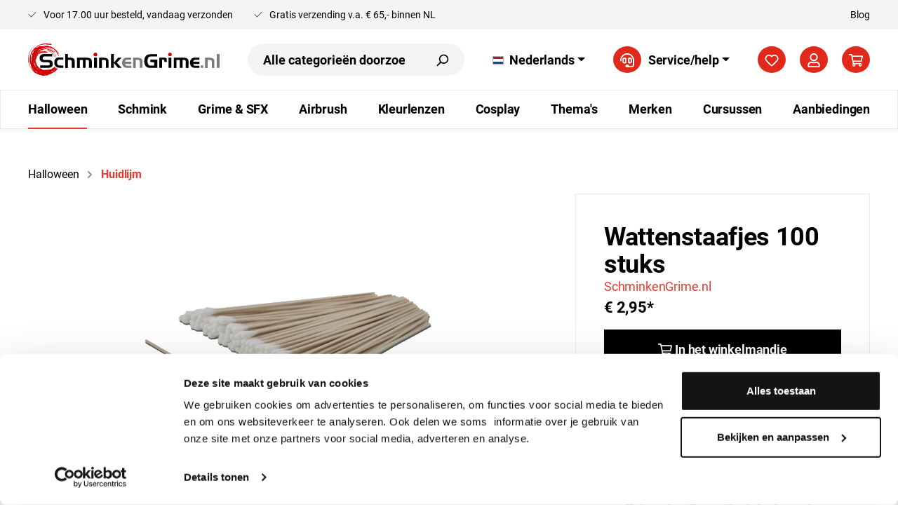

--- FILE ---
content_type: text/html; charset=UTF-8
request_url: https://schminkengrime.nl/wattenstaafjes-100-stuks
body_size: 31136
content:

<!DOCTYPE html>

<html lang="nl-NL"
      itemscope="itemscope"
      itemtype="https://schema.org/WebPage">

                            
    <head>
                                        <meta charset="utf-8">
            
            <script>
            let gtmIsTrackingProductClicks = Boolean(), gtmContainerId = 'GTM-9FN9', hasSWConsentSupport = Boolean(Number(0));
            window.wbmScriptIsSet = false;
        </script>
        <script type="text/javascript">
            window.dataLayer = window.dataLayer || [];
            window.dataLayer.push({"ecommerce":{"currencyCode":"EUR","detail":{"actionField":{"list":"Penselen &amp; Tools"},"products":[{"category":"Penselen &amp; Tools","price":2.9500000000000002,"brand":"SchminkenGrime.nl","id":"9ef17682e22c4680b01caca1b894aa23","name":"Wattenstaafjes 100 stuks","sku":"SEG-Qtip","variant":""}]}},"google_tag_params":{"ecomm_prodid":"SEG-Qtip","ecomm_pagetype":"product"}});

                    </script>                <!-- WbmTagManagerEcomm Head Snippet Start -->
        <script id="wbmTagManger" type="text/javascript">
            function getCookie(name) {
                var cookieMatch = document.cookie.match(name + '=(.*?)(;|$)');
                return cookieMatch && decodeURI(cookieMatch[1]);
            }

            var gtmCookieSet = getCookie('wbm-tagmanager-enabled');
            
            var googleTag = function(w,d,s,l,i){w[l]=w[l]||[];w[l].push({'gtm.start':new Date().getTime(),event:'gtm.js'});var f=d.getElementsByTagName(s)[0],j=d.createElement(s),dl=l!='dataLayer'?'&l='+l:'';j.async=true;j.src='https://www.googletagmanager.com/gtm.js?id='+i+dl+'';f.parentNode.insertBefore(j,f);};
            

            if (hasSWConsentSupport && gtmCookieSet === null) {
                window.wbmGoogleTagmanagerId = gtmContainerId;
                window.wbmScriptIsSet = false;
                window.googleTag = googleTag;
            } else {
                window.wbmScriptIsSet = true;
                googleTag(window, document, 'script', 'dataLayer', gtmContainerId);
                googleTag = null;
            }
        </script><!-- WbmTagManagerEcomm Head Snippet End -->    
                            <meta name="viewport"
                      content="width=device-width, initial-scale=1, shrink-to-fit=no">
            
                            <meta name="author"
                      content=""/>
                <meta name="robots"
                      content="index,follow"/>
                <meta name="revisit-after"
                      content="15 days"/>
                <meta name="keywords"
                      content=""/>
                <meta name="description"
                      content="Wattenstaafjes 100 stuks, millieuvriendelijk en een lange steel van 15 cm. Perfect voor het aanbrengen van huidlijm of om je airbrushgun mee te reinigen ✓ Snelle levering ✓ Goede Service"/>
            
                <meta property="og:type"
          content="product"/>
    <meta property="og:site_name"
          content="SchminkenGrime.nl"/>
    <meta property="og:url"
          content="https://schminkengrime.nl/wattenstaafjes-100-stuks"/>
    <meta property="og:title"
          content="Wattenstaafjes 100 stuks"/>

    <meta property="og:description"
          content="Wattenstaafjes 100 stuks, millieuvriendelijk en een lange steel van 15 cm. Perfect voor het aanbrengen van huidlijm of om je airbrushgun mee te reinigen ✓ Snelle levering ✓ Goede Service"/>
    <meta property="og:image"
          content="https://schminkengrime.nl/media/2f/21/3d/1610024024/wattenstaafjes-100-stuks.png"/>

            <meta property="product:brand"
              content="SchminkenGrime.nl"/>
    
            <meta property="product:price:amount"
          content="2.95"/>
    <meta property="product:price:currency"
          content="EUR"/>
    <meta property="product:product_link"
          content="https://schminkengrime.nl/wattenstaafjes-100-stuks"/>

    <meta name="twitter:card"
          content="product"/>
    <meta name="twitter:site"
          content="SchminkenGrime.nl"/>
    <meta name="twitter:title"
          content="Wattenstaafjes 100 stuks"/>
    <meta name="twitter:description"
          content="Wattenstaafjes 100 stuks, millieuvriendelijk en een lange steel van 15 cm. Perfect voor het aanbrengen van huidlijm of om je airbrushgun mee te reinigen ✓ Snelle levering ✓ Goede Service"/>
    <meta name="twitter:image"
          content="https://schminkengrime.nl/media/2f/21/3d/1610024024/wattenstaafjes-100-stuks.png"/>

                            <meta itemprop="copyrightHolder"
                      content="SchminkenGrime.nl"/>
                <meta itemprop="copyrightYear"
                      content=""/>
                <meta itemprop="isFamilyFriendly"
                      content="true"/>
                <meta itemprop="image"
                      content="https://schminkengrime.nl/media/67/f9/d7/1590672982/logo.svg"/>
            
                                                
                    <link rel="shortcut icon"
                  href="https://schminkengrime.nl/media/6e/cf/d8/1590673108/apple-touch-icon-180x180.png">
        
                                <link rel="apple-touch-icon"
                  sizes="180x180"
                  href="https://schminkengrime.nl/media/6e/cf/d8/1590673108/apple-touch-icon-180x180.png">
                    
                            
            
    
    <link rel="canonical" href="https://schminkengrime.nl/wattenstaafjes-100-stuks" />

            <title itemprop="name">
                           Wattenstaafjes 100 stuks | SchminkenGrime.nl
            </title>

            <link rel="stylesheet" href="https://use.typekit.net/czs3nld.css">
                                                                            <link rel="stylesheet"
                      href="https://schminkengrime.nl/theme/0e636ac8b1747d77963d9e26c5264374/css/all.css?1768941436889009">
                                    

        
    <style type="text/css" data-plugin="zenitPlatformDataBadges">
        
        :root {
            --databadges-listings-font-size: px;
            --databadges-listings-height: 5px;
            --databadges-listings-radius-left: px;
            --databadges-listings-radius-right: px;
            --databadges-listings-padding-vertical: -5px;
            --databadges-listings-padding-horizontal: px;

            --databadges-details-font-size: px;
            --databadges-details-height: 5px;
            --databadges-details-radius-left: px;
            --databadges-details-radius-right: px;
            --databadges-details-padding-vertical: -5px;
            --databadges-details-padding-horizontal: px;

            --databadges-margin-left: 0;
        }

        
        
        
        
        
        
        
        
        
        
        
        
    </style>

    

            
    

                        <script>
        window.features = {"V6_5_0_0":false,"v6.5.0.0":false,"PERFORMANCE_TWEAKS":false,"performance.tweaks":false,"FEATURE_NEXT_1797":false,"feature.next.1797":false,"FEATURE_NEXT_16710":false,"feature.next.16710":false,"FEATURE_NEXT_13810":false,"feature.next.13810":false,"FEATURE_NEXT_13250":false,"feature.next.13250":false,"FEATURE_NEXT_17276":false,"feature.next.17276":false,"FEATURE_NEXT_16151":false,"feature.next.16151":false,"FEATURE_NEXT_16155":false,"feature.next.16155":false,"FEATURE_NEXT_19501":false,"feature.next.19501":false,"FEATURE_NEXT_15053":false,"feature.next.15053":false,"FEATURE_NEXT_18215":false,"feature.next.18215":false,"FEATURE_NEXT_15815":false,"feature.next.15815":false,"FEATURE_NEXT_14699":false,"feature.next.14699":false,"FEATURE_NEXT_15707":false,"feature.next.15707":false,"FEATURE_NEXT_14360":false,"feature.next.14360":false,"FEATURE_NEXT_15172":false,"feature.next.15172":false,"FEATURE_NEXT_14001":false,"feature.next.14001":false,"FEATURE_NEXT_7739":false,"feature.next.7739":false,"FEATURE_NEXT_16200":false,"feature.next.16200":false,"FEATURE_NEXT_13410":false,"feature.next.13410":false,"FEATURE_NEXT_15917":false,"feature.next.15917":false,"FEATURE_NEXT_15957":false,"feature.next.15957":false,"FEATURE_NEXT_13601":false,"feature.next.13601":false,"FEATURE_NEXT_16992":false,"feature.next.16992":false,"FEATURE_NEXT_7530":false,"feature.next.7530":false,"FEATURE_NEXT_16824":false,"feature.next.16824":false,"FEATURE_NEXT_16271":false,"feature.next.16271":false,"FEATURE_NEXT_15381":false,"feature.next.15381":false,"FEATURE_NEXT_17275":false,"feature.next.17275":false,"FEATURE_NEXT_17016":false,"feature.next.17016":false,"FEATURE_NEXT_16236":false,"feature.next.16236":false,"FEATURE_NEXT_16640":false,"feature.next.16640":false,"FEATURE_NEXT_17858":false,"feature.next.17858":false,"FEATURE_NEXT_6758":false,"feature.next.6758":false,"FEATURE_NEXT_19048":false,"feature.next.19048":false,"FEATURE_NEXT_19822":false,"feature.next.19822":false,"FEATURE_NEXT_18129":false,"feature.next.18129":false,"FEATURE_NEXT_19163":false,"feature.next.19163":false,"FEATURE_NEXT_18187":false,"feature.next.18187":false,"FEATURE_NEXT_17978":false,"feature.next.17978":false,"FEATURE_NEXT_11634":false,"feature.next.11634":false,"FEATURE_NEXT_21547":false,"feature.next.21547":false,"FEATURE_NEXT_22900":false,"feature.next.22900":false};
    </script>
        
                                                    
                            
            
                
        
            </head>

        <body class="is-ctl-product is-act-index">

                                    <noscript>
                <iframe src="https://www.googletagmanager.com/ns.html?id=GTM-9FN9"
                        height="0" width="0" style="display:none;visibility:hidden"></iframe>
            </noscript>
                            <noscript class="noscript-main">
                
    <div role="alert"
         class="alert alert-info alert-has-icon">
                                                        <span class="icon icon-info"><svg xmlns="http://www.w3.org/2000/svg" xmlns:xlink="http://www.w3.org/1999/xlink" width="24" height="24" viewBox="0 0 24 24"><defs><path d="M12 7c.5523 0 1 .4477 1 1s-.4477 1-1 1-1-.4477-1-1 .4477-1 1-1zm1 9c0 .5523-.4477 1-1 1s-1-.4477-1-1v-5c0-.5523.4477-1 1-1s1 .4477 1 1v5zm11-4c0 6.6274-5.3726 12-12 12S0 18.6274 0 12 5.3726 0 12 0s12 5.3726 12 12zM12 2C6.4772 2 2 6.4772 2 12s4.4772 10 10 10 10-4.4772 10-10S17.5228 2 12 2z" id="icons-default-info" /></defs><use xlink:href="#icons-default-info" fill="#758CA3" fill-rule="evenodd" /></svg>
        </span>                                    
                    <div class="alert-content-container">
                                                    
                                    <div class="alert-content">
                                                    Om onze shop volledig te kunnen gebruiken, raden wij je aan Javascript in je browser te activeren.
                                            </div>
                
                                                                </div>
            </div>
            </noscript>
        

                    <header class="header-main">
                        <div class="header-top-bar">
        <div class="container">
            <div class="header-top-bar-inner">
                <div class="header-usps-wrapper">
                        <div class="usps-wrapper">
        <ul class="items">
            <li class="item-1"><span class="icon icon-checkmark icon-secondary"><svg xmlns="http://www.w3.org/2000/svg" xmlns:xlink="http://www.w3.org/1999/xlink" width="24" height="24" viewBox="0 0 24 24"><defs><path id="icons-default-checkmark" d="M2.7071 10.2929c-.3905-.3905-1.0237-.3905-1.4142 0-.3905.3905-.3905 1.0237 0 1.4142l7 7c.3905.3905 1.0237.3905 1.4142 0l13-13c.3905-.3905.3905-1.0237 0-1.4142-.3905-.3905-1.0237-.3905-1.4142 0L9 16.5858l-6.2929-6.293z" /></defs><use xlink:href="#icons-default-checkmark" fill="#758CA3" fill-rule="evenodd" /></svg>
        </span> <span>Voor 17.00 uur besteld, vandaag verzonden</span></li>
            <li class="item-2"><span class="icon icon-checkmark icon-secondary"><svg xmlns="http://www.w3.org/2000/svg" xmlns:xlink="http://www.w3.org/1999/xlink" width="24" height="24" viewBox="0 0 24 24"><defs><path id="icons-default-checkmark" d="M2.7071 10.2929c-.3905-.3905-1.0237-.3905-1.4142 0-.3905.3905-.3905 1.0237 0 1.4142l7 7c.3905.3905 1.0237.3905 1.4142 0l13-13c.3905-.3905.3905-1.0237 0-1.4142-.3905-.3905-1.0237-.3905-1.4142 0L9 16.5858l-6.2929-6.293z" /></defs><use xlink:href="#icons-default-checkmark" fill="#758CA3" fill-rule="evenodd" /></svg>
        </span> <span>Gratis verzending v.a. € 65,- binnen NL</span></li>
                                </ul>
    </div>
                </div>
                <ul class="header-top-bar-menu items">
                    <li><a href="/blog/">Blog</a></li>
                </ul>
            </div>
        </div>
    </div>
                        <div class="container">
                            
            <div class="row align-items-center header-row">
                <div class="col-5 col-lg-auto header-logo-col">
            <div class="header-logo-main">
                    <a class="header-logo-main-link"
               href="/"
               title="Naar de startpagina">
                                    <picture class="header-logo-picture">
                                                                                
                                                                            
                                                                                    <img src="https://schminkengrime.nl/media/67/f9/d7/1590672982/logo.svg"
                                     alt="Naar de startpagina"
                                     class="img-fluid header-logo-main-img"/>
                                                                        </picture>
                            </a>
            </div>
    </div>

                <div class="col-12 order-2 col-lg order-sm-0 header-search-col">
        
    <div class="collapse"
         id="searchCollapse">
        <div class="header-search">
            <form action="/search"
                  method="get"
                  data-search-form="true"
                  data-search-widget-options='{&quot;searchWidgetMinChars&quot;:3}'
                  data-url="/suggest?search="
                  class="header-search-form">
                                    <div class="input-group">
                                                    <input type="search"
                                   name="search"
                                   class="form-control header-search-input"
                                   autocomplete="off"
                                   autocapitalize="off"
                                   placeholder="Alle categorieën doorzoeken..."
                                   aria-label="Alle categorieën doorzoeken..."
                                   value=""
                            >
                        
                                                                                                                <div class="input-group-append">
                                    <button type="submit"
                                            class="btn header-search-btn"
                                            aria-label="Zoeken">
                                        <span class="header-search-icon">
                                            <span class="icon icon-search"><svg xmlns="http://www.w3.org/2000/svg" xmlns:xlink="http://www.w3.org/1999/xlink" width="24" height="24" viewBox="0 0 24 24"><defs><path d="M10.0944 16.3199 4.707 21.707c-.3905.3905-1.0237.3905-1.4142 0-.3905-.3905-.3905-1.0237 0-1.4142L8.68 14.9056C7.6271 13.551 7 11.8487 7 10c0-4.4183 3.5817-8 8-8s8 3.5817 8 8-3.5817 8-8 8c-1.8487 0-3.551-.627-4.9056-1.6801zM15 16c3.3137 0 6-2.6863 6-6s-2.6863-6-6-6-6 2.6863-6 6 2.6863 6 6 6z" id="icons-default-search" /></defs><use xlink:href="#icons-default-search" fill="#758CA3" fill-rule="evenodd" /></svg>
        </span>                                        </span>
                                    </button>
                                </div>
                                                                        </div>
                            </form>
        </div>
    </div>
    </div>
    <div class="col-auto d-none d-lg-block">
                <div class="top-bar d-none d-lg-block">
        <nav class="top-bar-nav">
                                            
            <div class="top-bar-nav-item top-bar-language">
                            <form method="post"
                      action="/checkout/language"
                      class="language-form"
                      data-form-auto-submit="true">

                                                                <input type="hidden" name="_csrf_token" value="449.4rAV4LBzHl0VQ0Xg-ziQCfmQLzCGEyReYReP8NEzh4Q.h_VnldYxKS8sGnaqzlS9Vp7cF33le2YxEVLFt4Rk5embhXOQxQBwa0QhCA">
                    
                                                                                                                    
                        <div class="languages-menu dropdown">
                            <button class="btn dropdown-toggle top-bar-nav-btn"
                                    type="button"
                                    id="languagesDropdown-top-bar"
                                    data-toggle="dropdown"
                                    aria-haspopup="true"
                                    aria-expanded="false">
                                <div class="top-bar-list-icon language-flag country-nl language-nl"></div>
                                <span class="top-bar-nav-text">Nederlands</span>
                            </button>
                                                            <div class="top-bar-list dropdown-menu dropdown-menu-right"
                                    aria-labelledby="languagesDropdown-top-bar">
                                                                            <div class="top-bar-list-item dropdown-item"
                                             title="">

                                                                                                                                                                                                                                            
                                                <label class="top-bar-list-label"
                                                       for="top-bar-2fbb5fe2e29a4d70aa5854ce7ce3e20b">
                                                    <input id="top-bar-2fbb5fe2e29a4d70aa5854ce7ce3e20b"
                                                           class="top-bar-list-radio"
                                                           value="2fbb5fe2e29a4d70aa5854ce7ce3e20b"
                                                           name="languageId"
                                                           type="radio"
                                                        >
                                                    <div class="top-bar-list-icon language-flag country-en language-gb"></div>
                                                    English
                                                </label>
                                                                                    </div>
                                                                            <div class="top-bar-list-item dropdown-item"
                                             title="">

                                                                                                                                                                                                                                            
                                                <label class="top-bar-list-label"
                                                       for="top-bar-c787c6ad1f054a10abd2f1bc1de63ff7">
                                                    <input id="top-bar-c787c6ad1f054a10abd2f1bc1de63ff7"
                                                           class="top-bar-list-radio"
                                                           value="c787c6ad1f054a10abd2f1bc1de63ff7"
                                                           name="languageId"
                                                           type="radio"
                                                        >
                                                    <div class="top-bar-list-icon language-flag country-de language-de"></div>
                                                    German
                                                </label>
                                                                                    </div>
                                                                            <div class="top-bar-list-item dropdown-item item-checked"
                                             title="">

                                                                                                                                                                                                                                            
                                                <label class="top-bar-list-label"
                                                       for="top-bar-8dd13e68e0f149c2bfd097e304b685e1">
                                                    <input id="top-bar-8dd13e68e0f149c2bfd097e304b685e1"
                                                           class="top-bar-list-radio"
                                                           value="8dd13e68e0f149c2bfd097e304b685e1"
                                                           name="languageId"
                                                           type="radio"
                                                         checked>
                                                    <div class="top-bar-list-icon language-flag country-nl language-nl"></div>
                                                    Nederlands
                                                </label>
                                                                                    </div>
                                                                    </div>
                                                    </div>

                        <input name="redirectTo" type="hidden" value="frontend.detail.page"/>

                                                    <input name="redirectParameters[productId]" type="hidden" value="9ef17682e22c4680b01caca1b894aa23">
                                                            </form>
                    </div>
                
                                            
                
                                </nav>
    </div>


        </div>

                                    <div class="col-auto d-none d-lg-block">
                <div class="service-menu dropdown">
                    <button class="btn dropdown-toggle top-bar-nav-btn"
                            type="button"
                            id="serviceMenuDropdown-"
                            data-toggle="dropdown"
                            aria-haspopup="true"
                            aria-expanded="false">
                        <div class="header-actions-btn">
                            <span class="icon icon-headset"><svg xmlns="http://www.w3.org/2000/svg" viewBox="0 0 512 512"><path d="M224 336V192.36c0-17.67-14.33-32-32-32h-48c-35.35 0-64 28.65-64 64V304c0 35.35 28.65 64 64 64h48c17.67 0 32-14.33 32-32zm-48-16h-32c-8.82 0-16-7.18-16-16v-79.64c0-8.82 7.18-16 16-16h32V320zM256 0C113.18 0 4.58 118.83 0 256v16c0 8.84 7.16 16 16 16h16c8.84 0 16-7.16 16-16v-16c0-114.69 93.31-208 208-208s208 93.31 208 208h-.12c.08 2.43.12 165.72.12 165.72 0 23.35-18.93 42.28-42.28 42.28H320c0-26.51-21.49-48-48-48h-32c-26.51 0-48 21.49-48 48s21.49 48 48 48h181.72c49.86 0 90.28-40.42 90.28-90.28V256C507.42 118.83 398.82 0 256 0zm112 368c35.35 0 64-28.65 64-64v-79.64c0-35.35-28.65-64-64-64h-48c-17.67 0-32 14.33-32 32V336c0 17.67 14.33 32 32 32h48zm-32-159.64h32c8.82 0 16 7.18 16 16V304c0 8.82-7.18 16-16 16h-32V208.36z"/></svg>
        </span>                        </div>
                        <span class="top-bar-nav-text">Service/help</span>
                    </button>
                                            <div class="dropdown-menu dropdown-menu-right"
                             aria-labelledby="serviceMenuDropdown-">
                                                                                            <a class="top-bar-list-item dropdown-item"
                                   href="https://schminkengrime.nl/klantenservice/contact"
                                   title="Contact">Contact</a>
                                                                                            <a class="top-bar-list-item dropdown-item"
                                   href="https://schminkengrime.nl/klantenservice/retourneren"
                                   title="Retourneren">Retourneren</a>
                                                                                            <a class="top-bar-list-item dropdown-item"
                                   href="https://schminkengrime.nl/klantenservice/veelgestelde-vragen"
                                   title="Veelgestelde vragen">Veelgestelde vragen</a>
                                                                                            <a class="top-bar-list-item dropdown-item"
                                   href="https://schminkengrime.nl/klantenservice/bestellen-en-verzenden"
                                   title="Bestellen en Verzenden">Bestellen en Verzenden</a>
                                                                                            <a class="top-bar-list-item dropdown-item"
                                   href="https://schminkengrime.nl/klantenservice/betaalmogelijkheden"
                                   title="Betaalmogelijkheden">Betaalmogelijkheden</a>
                                                                                            <a class="top-bar-list-item dropdown-item"
                                   href="https://schminkengrime.nl/klantenservice/algemene-voorwaarden"
                                   title="Algemene Voorwaarden">Algemene Voorwaarden</a>
                                                                                            <a class="top-bar-list-item dropdown-item"
                                   href="https://schminkengrime.nl/klantenservice/privacybeleid"
                                   title="Privacybeleid">Privacybeleid</a>
                                                                                            <a class="top-bar-list-item dropdown-item"
                                   href="https://schminkengrime.nl/klantenservice/cookieverklaring"
                                   title="Cookieverklaring">Cookieverklaring</a>
                                                                                            <a class="top-bar-list-item dropdown-item"
                                   href="https://schminkengrime.nl/klantenservice/disclaimer"
                                   title="Disclaimer">Disclaimer</a>
                                                                                            <a class="top-bar-list-item dropdown-item"
                                   href="https://schminkengrime.nl/klantenservice/over-ons"
                                   title="Over ons">Over ons</a>
                                                    </div>
                                    </div>
            </div>
            
                    <div class="col-12 order-1 col-sm-auto order-sm-2 header-actions-col">
                    <div class="row no-gutters">
                            <div class="col-auto d-lg-none">
        <div class="menu-button">
                                                                    <button class="btn nav-main-toggle-btn header-actions-btn"
                                                type="button"
                                                data-offcanvas-menu="true"
                                                aria-label="Menu">
                                                                                            <span class="icon icon-stack"><svg xmlns="http://www.w3.org/2000/svg" xmlns:xlink="http://www.w3.org/1999/xlink" width="24" height="24" viewBox="0 0 24 24"><defs><path d="M3 13c-.5523 0-1-.4477-1-1s.4477-1 1-1h18c.5523 0 1 .4477 1 1s-.4477 1-1 1H3zm0-7c-.5523 0-1-.4477-1-1s.4477-1 1-1h18c.5523 0 1 .4477 1 1s-.4477 1-1 1H3zm0 14c-.5523 0-1-.4477-1-1s.4477-1 1-1h18c.5523 0 1 .4477 1 1s-.4477 1-1 1H3z" id="icons-default-stack" /></defs><use xlink:href="#icons-default-stack" fill="#758CA3" fill-rule="evenodd" /></svg>
        </span>                                                                                    </button>
                                    
                    </div>
    </div>

                            <div class="col-auto d-lg-none">
        <div class="search-toggle">
            <button class="btn header-actions-btn search-toggle-btn js-search-toggle-btn collapsed"
                    type="button"
                    data-toggle="collapse"
                    data-target="#searchCollapse"
                    aria-expanded="false"
                    aria-controls="searchCollapse"
                    aria-label="Zoeken">
                <span class="icon icon-search"><svg xmlns="http://www.w3.org/2000/svg" xmlns:xlink="http://www.w3.org/1999/xlink" width="24" height="24" viewBox="0 0 24 24"><defs><path d="M10.0944 16.3199 4.707 21.707c-.3905.3905-1.0237.3905-1.4142 0-.3905-.3905-.3905-1.0237 0-1.4142L8.68 14.9056C7.6271 13.551 7 11.8487 7 10c0-4.4183 3.5817-8 8-8s8 3.5817 8 8-3.5817 8-8 8c-1.8487 0-3.551-.627-4.9056-1.6801zM15 16c3.3137 0 6-2.6863 6-6s-2.6863-6-6-6-6 2.6863-6 6 2.6863 6 6 6z" id="icons-default-search" /></defs><use xlink:href="#icons-default-search" fill="#758CA3" fill-rule="evenodd" /></svg>
        </span>            </button>
        </div>
    </div>

                                                                                    <div class="col-auto">
                                    <div class="header-wishlist">
                                        <a class="btn header-wishlist-btn header-actions-btn"
                                           href="/wishlist"
                                           title="Verlanglijst"
                                           aria-label="Verlanglijst">
                                                
            <span class="header-wishlist-icon">
            <span class="icon icon-heart"><svg xmlns="http://www.w3.org/2000/svg" xmlns:xlink="http://www.w3.org/1999/xlink" width="24" height="24" viewBox="0 0 24 24"><defs><path d="M20.0139 12.2998c1.8224-1.8224 1.8224-4.7772 0-6.5996-1.8225-1.8225-4.7772-1.8225-6.5997 0L12 7.1144l-1.4142-1.4142c-1.8225-1.8225-4.7772-1.8225-6.5997 0-1.8224 1.8224-1.8224 4.7772 0 6.5996l7.519 7.519a.7.7 0 0 0 .9899 0l7.5189-7.519zm1.4142 1.4142-7.519 7.519c-1.0543 1.0544-2.7639 1.0544-3.8183 0L2.572 13.714c-2.6035-2.6035-2.6035-6.8245 0-9.428 2.6035-2.6035 6.8246-2.6035 9.4281 0 2.6035-2.6035 6.8246-2.6035 9.428 0 2.6036 2.6035 2.6036 6.8245 0 9.428z" id="icons-default-heart" /></defs><use xlink:href="#icons-default-heart" fill="#758CA3" fill-rule="evenodd" /></svg>
        </span>        </span>
    
        
    
    <span class="badge badge-primary header-wishlist-badge"
          id="wishlist-basket"
          data-wishlist-storage="true"
          data-wishlist-storage-options="{&quot;listPath&quot;:&quot;\/wishlist\/list&quot;,&quot;mergePath&quot;:&quot;\/wishlist\/merge&quot;,&quot;tokenMergePath&quot;:&quot;a180c5e036189c0.LlBijmvcKb47QTLDdEsJnMCiK1lwcsJiKIOimaeDq_w.cQY36CzsftNhFXf7Diw736eReSMiKqZUQe3F4J7g7aNUMhLXAIpt7XESCg&quot;,&quot;pageletPath&quot;:&quot;\/wishlist\/merge\/pagelet&quot;,&quot;tokenPageletPath&quot;:&quot;c0edfe3366e9dfc8ad7fe.1F1_RNIWLHHW8Em7Z4F_v_OBqkpwxgBSPq46S0ydygY.hAoJNahsdjeewXnoU94a_YLZ7Qkm81U6acV-eB_8gkeuGDpxh0MeIeG_CA&quot;}"
          data-wishlist-widget="true"
          data-wishlist-widget-options="{&quot;showCounter&quot;:true}"
    ></span>
                                        </a>
                                    </div>
                                </div>
                                                    
                                                    <div class="col-auto">
                                <div class="account-menu">
                                        <div class="dropdown">
                    <button class="btn account-menu-btn header-actions-btn"
                    type="button"
                    id="accountWidget"
                    data-offcanvas-account-menu="true"
                    data-toggle="dropdown"
                    aria-haspopup="true"
                    aria-expanded="false"
                    aria-label="Mijn account"
                    title="Mijn account">
                <span class="icon icon-avatar"><svg xmlns="http://www.w3.org/2000/svg" viewBox="0 0 448 512"><path d="M313.6 304c-28.7 0-42.5 16-89.6 16-47.1 0-60.8-16-89.6-16C60.2 304 0 364.2 0 438.4V464c0 26.5 21.5 48 48 48h352c26.5 0 48-21.5 48-48v-25.6c0-74.2-60.2-134.4-134.4-134.4zM400 464H48v-25.6c0-47.6 38.8-86.4 86.4-86.4 14.6 0 38.3 16 89.6 16 51.7 0 74.9-16 89.6-16 47.6 0 86.4 38.8 86.4 86.4V464zM224 288c79.5 0 144-64.5 144-144S303.5 0 224 0 80 64.5 80 144s64.5 144 144 144zm0-240c52.9 0 96 43.1 96 96s-43.1 96-96 96-96-43.1-96-96 43.1-96 96-96z"/></svg>
        </span>            </button>
        
                    <div class="dropdown-menu dropdown-menu-right account-menu-dropdown js-account-menu-dropdown"
                 aria-labelledby="accountWidget">
                

        
                                                        <button class="btn btn-light offcanvas-close js-offcanvas-close btn-block sticky-top">
                                                    <span class="icon icon-x icon-sm"><svg xmlns="http://www.w3.org/2000/svg" xmlns:xlink="http://www.w3.org/1999/xlink" width="24" height="24" viewBox="0 0 24 24"><defs><path d="m10.5858 12-7.293-7.2929c-.3904-.3905-.3904-1.0237 0-1.4142.3906-.3905 1.0238-.3905 1.4143 0L12 10.5858l7.2929-7.293c.3905-.3904 1.0237-.3904 1.4142 0 .3905.3906.3905 1.0238 0 1.4143L13.4142 12l7.293 7.2929c.3904.3905.3904 1.0237 0 1.4142-.3906.3905-1.0238.3905-1.4143 0L12 13.4142l-7.2929 7.293c-.3905.3904-1.0237.3904-1.4142 0-.3905-.3906-.3905-1.0238 0-1.4143L10.5858 12z" id="icons-default-x" /></defs><use xlink:href="#icons-default-x" fill="#758CA3" fill-rule="evenodd" /></svg>
        </span>                        
                                                    Menu sluiten
                                            </button>
                
    
                    <div class="offcanvas-content-container">
                <div class="account-menu">
                                    <div class="dropdown-header account-menu-header">
                    Mijn account
                </div>
                    
                                    <div class="account-menu-login">
                    <a href="/account/login"
                       title="Inloggen"
                       class="btn btn-primary account-menu-login-button">
                        Inloggen
                    </a>

                    <div class="account-menu-register">
                        of <a href="/account/login"
                                                            title="registreren">registreren</a>
                    </div>
                </div>
                    
                    <div class="account-menu-links">
                    <div class="header-account-menu">
        <div class="card account-menu-inner">
                                        
                                                <div class="list-group list-group-flush account-aside-list-group">
                                                                                    <a href="/account"
                                   title="Overzicht"
                                   class="list-group-item list-group-item-action account-aside-item">
                                    Overzicht
                                </a>
                            
                                                            <a href="/account/profile"
                                   title="Jouw profiel"
                                   class="list-group-item list-group-item-action account-aside-item">
                                    Jouw profiel
                                </a>
                            
                                                            <a href="/account/address"
                                   title="Adressen"
                                   class="list-group-item list-group-item-action account-aside-item">
                                    Adressen
                                </a>
                            
                            
                                                            <a href="/account/order"
                                   title="Bestellingen"
                                   class="list-group-item list-group-item-action account-aside-item">
                                    Bestellingen
                                </a>
                                                                        </div>
                            
                                                </div>
    </div>
            </div>
            </div>
        </div>
                </div>
            </div>
                                </div>
                            </div>
                        
                                                    <div class="col-auto">
                                <div class="header-cart"
                                     data-offcanvas-cart="true">
                                    <a class="btn header-cart-btn header-actions-btn"
                                       href="/checkout/cart"
                                       data-cart-widget="true"
                                       title="Winkelmandje"
                                       aria-label="Winkelmandje">
                                            <span class="header-cart-icon">
        <span class="icon icon-cart"><svg xmlns="http://www.w3.org/2000/svg" viewBox="0 0 576 512"><path d="M551.991 64H144.28l-8.726-44.608C133.35 8.128 123.478 0 112 0H12C5.373 0 0 5.373 0 12v24c0 6.627 5.373 12 12 12h80.24l69.594 355.701C150.796 415.201 144 430.802 144 448c0 35.346 28.654 64 64 64s64-28.654 64-64a63.681 63.681 0 0 0-8.583-32h145.167a63.681 63.681 0 0 0-8.583 32c0 35.346 28.654 64 64 64 35.346 0 64-28.654 64-64 0-18.136-7.556-34.496-19.676-46.142l1.035-4.757c3.254-14.96-8.142-29.101-23.452-29.101H203.76l-9.39-48h312.405c11.29 0 21.054-7.869 23.452-18.902l45.216-208C578.695 78.139 567.299 64 551.991 64zM208 472c-13.234 0-24-10.766-24-24s10.766-24 24-24 24 10.766 24 24-10.766 24-24 24zm256 0c-13.234 0-24-10.766-24-24s10.766-24 24-24 24 10.766 24 24-10.766 24-24 24zm23.438-200H184.98l-31.31-160h368.548l-34.78 160z"/></svg>
        </span>    </span>
                                        </a>
                                </div>
                            </div>
                                            </div>
                </div>
            
        </div>
                        </div>
                
            </header>
        
                    <div class="nav-main">
                                    
    <div class="main-navigation"
         id="mainNavigation"
         data-flyout-menu="true">
                    <div class="container">
                                    <nav class="nav main-navigation-menu"
                        itemscope="itemscope"
                        itemtype="http://schema.org/SiteNavigationElement">
                        
                        
                                                    
                                                                                            
                                                                
                                                                                                            <a class="nav-link main-navigation-link active"
                                           href="https://schminkengrime.nl/halloween-makeup"
                                           itemprop="url"
                                           data-flyout-menu-trigger="f9535130539b49a9a25afc14af032dd6"                                                                                      title="Halloween">
                                            <div class="main-navigation-link-text">
                                                <span itemprop="name">Halloween</span>
                                            </div>
                                        </a>
                                                                                                                                                                
                                                                
                                                                                                            <a class="nav-link main-navigation-link"
                                           href="https://schminkengrime.nl/schmink"
                                           itemprop="url"
                                           data-flyout-menu-trigger="abfbc2098e204e74b127f7c31c528a84"                                                                                      title="Schmink">
                                            <div class="main-navigation-link-text">
                                                <span itemprop="name">Schmink</span>
                                            </div>
                                        </a>
                                                                                                                                                                
                                                                
                                                                                                            <a class="nav-link main-navigation-link"
                                           href="https://schminkengrime.nl/grime-special-effects-makeup"
                                           itemprop="url"
                                           data-flyout-menu-trigger="21ae3021e8134f5ea1f175decbad7a9e"                                                                                      title="Grime &amp; SFX">
                                            <div class="main-navigation-link-text">
                                                <span itemprop="name">Grime &amp; SFX</span>
                                            </div>
                                        </a>
                                                                                                                                                                
                                                                
                                                                                                            <a class="nav-link main-navigation-link"
                                           href="https://schminkengrime.nl/airbrush"
                                           itemprop="url"
                                           data-flyout-menu-trigger="429deded438e4e119a90a145ca9e8aab"                                                                                      title="Airbrush">
                                            <div class="main-navigation-link-text">
                                                <span itemprop="name">Airbrush</span>
                                            </div>
                                        </a>
                                                                                                                                                                
                                                                
                                                                                                            <a class="nav-link main-navigation-link"
                                           href="https://schminkengrime.nl/kleurlenzen"
                                           itemprop="url"
                                                                                                                                 title="Kleurlenzen">
                                            <div class="main-navigation-link-text">
                                                <span itemprop="name">Kleurlenzen</span>
                                            </div>
                                        </a>
                                                                                                                                                                
                                                                
                                                                                                            <a class="nav-link main-navigation-link"
                                           href="https://schminkengrime.nl/cosplay"
                                           itemprop="url"
                                           data-flyout-menu-trigger="1573cc1e952c4b9db3367c09bcf73d6e"                                                                                      title="Cosplay">
                                            <div class="main-navigation-link-text">
                                                <span itemprop="name">Cosplay</span>
                                            </div>
                                        </a>
                                                                                                                                                                
                                                                
                                                                                                            <a class="nav-link main-navigation-link"
                                           href="https://schminkengrime.nl/thema-s"
                                           itemprop="url"
                                           data-flyout-menu-trigger="0691d5e4f84f4486ab6d10b7eeb8e669"                                                                                      title="Thema&#039;s">
                                            <div class="main-navigation-link-text">
                                                <span itemprop="name">Thema&#039;s</span>
                                            </div>
                                        </a>
                                                                                                                                                                
                                                                
                                                                                                            <a class="nav-link main-navigation-link"
                                           href="https://schminkengrime.nl/merken"
                                           itemprop="url"
                                           data-flyout-menu-trigger="98e904c146b34e8a944debe8f9cc4ff1"                                                                                      title="Merken">
                                            <div class="main-navigation-link-text">
                                                <span itemprop="name">Merken</span>
                                            </div>
                                        </a>
                                                                                                                                                                
                                                                
                                                                                                            <a class="nav-link main-navigation-link"
                                           href="https://schminkengrime.nl/schminkcursus"
                                           itemprop="url"
                                                                                                                                 title="Cursussen">
                                            <div class="main-navigation-link-text">
                                                <span itemprop="name">Cursussen</span>
                                            </div>
                                        </a>
                                                                                                                                                                
                                                                
                                                                                                            <a class="nav-link main-navigation-link"
                                           href="https://schminkengrime.nl/aanbiedingen"
                                           itemprop="url"
                                                                                                                                 title="Aanbiedingen">
                                            <div class="main-navigation-link-text">
                                                <span itemprop="name">Aanbiedingen</span>
                                            </div>
                                        </a>
                                                                                                                                            </nav>
                            </div>
        
                                                                                                                                                                                                                                                                                                                                                                                                                                                                                                                                                                                    
                                                <div class="navigation-flyouts">
                                                                                                                                                                <div class="navigation-flyout"
                                             data-flyout-menu-id="f9535130539b49a9a25afc14af032dd6">
                                            <div class="container">
                                                                                                                        <div class="row navigation-flyout-bar">
                            <div class="col">
                    <div class="navigation-flyout-category-link">
                                                                                    <a class="nav-link"
                                   href="https://schminkengrime.nl/halloween-makeup"
                                   itemprop="url"
                                   title="Halloween">
                                                                            Toon alles Halloween
                                        <span class="icon icon-arrow-right icon-primary"><svg xmlns="http://www.w3.org/2000/svg" xmlns:xlink="http://www.w3.org/1999/xlink" width="16" height="16" viewBox="0 0 16 16"><defs><path id="icons-solid-arrow-right" d="M6.7071 6.2929c-.3905-.3905-1.0237-.3905-1.4142 0-.3905.3905-.3905 1.0237 0 1.4142l3 3c.3905.3905 1.0237.3905 1.4142 0l3-3c.3905-.3905.3905-1.0237 0-1.4142-.3905-.3905-1.0237-.3905-1.4142 0L9 8.5858l-2.2929-2.293z" /></defs><use transform="rotate(-90 9 8.5)" xlink:href="#icons-solid-arrow-right" fill="#758CA3" fill-rule="evenodd" /></svg>
        </span>                                                                    </a>
                                                                        </div>
                </div>
            
                            <div class="col-auto">
                    <div class="navigation-flyout-close js-close-flyout-menu">
                                                                                    <span class="icon icon-x"><svg xmlns="http://www.w3.org/2000/svg" xmlns:xlink="http://www.w3.org/1999/xlink" width="24" height="24" viewBox="0 0 24 24"><defs><path d="m10.5858 12-7.293-7.2929c-.3904-.3905-.3904-1.0237 0-1.4142.3906-.3905 1.0238-.3905 1.4143 0L12 10.5858l7.2929-7.293c.3905-.3904 1.0237-.3904 1.4142 0 .3905.3906.3905 1.0238 0 1.4143L13.4142 12l7.293 7.2929c.3904.3905.3904 1.0237 0 1.4142-.3906.3905-1.0238.3905-1.4143 0L12 13.4142l-7.2929 7.293c-.3905.3904-1.0237.3904-1.4142 0-.3905-.3906-.3905-1.0238 0-1.4143L10.5858 12z" id="icons-default-x" /></defs><use xlink:href="#icons-default-x" fill="#758CA3" fill-rule="evenodd" /></svg>
        </span>                                                                        </div>
                </div>
                    </div>
    
            <div class="row navigation-flyout-content">
                            <div class="col-8 col-xl-9">
                    <div class="navigation-flyout-categories">
                                                        
                    
    
    <div class="row navigation-flyout-categories is-level-0">
                                            
                            <div class="col-4 navigation-flyout-col">
                                                                        <a class="nav-item nav-link navigation-flyout-link is-level-0"
                               href="https://schminkengrime.nl/grime-special-effects-makeup/alcohol-activated-makeup"
                               itemprop="url"
                                                              title="Alcohol Make-up Palette">
                                <span itemprop="name">Alcohol Make-up Palette</span>
                            </a>
                                            
                                                                            
        
    
    <div class="navigation-flyout-categories is-level-1">
            </div>
                                                            </div>
                                                        
                            <div class="col-4 navigation-flyout-col">
                                                                        <a class="nav-item nav-link navigation-flyout-link is-level-0"
                               href="https://schminkengrime.nl/halloween-makeup/gelatine"
                               itemprop="url"
                                                              title="Gelatine">
                                <span itemprop="name">Gelatine</span>
                            </a>
                                            
                                                                            
        
    
    <div class="navigation-flyout-categories is-level-1">
            </div>
                                                            </div>
                                                        
                            <div class="col-4 navigation-flyout-col">
                                                                        <a class="nav-item nav-link navigation-flyout-link is-level-0"
                               href="https://schminkengrime.nl/grime-special-effects-makeup/nep-bloed"
                               itemprop="url"
                                                              title="Halloween Bloed">
                                <span itemprop="name">Halloween Bloed</span>
                            </a>
                                            
                                                                            
        
    
    <div class="navigation-flyout-categories is-level-1">
            </div>
                                                            </div>
                                                        
                            <div class="col-4 navigation-flyout-col">
                                                                        <a class="nav-item nav-link navigation-flyout-link is-level-0"
                               href="https://schminkengrime.nl/grime-special-effects-makeup/prothese-en-wonden"
                               itemprop="url"
                                                              title="Halloween SFX Protheses &amp; Wonden">
                                <span itemprop="name">Halloween SFX Protheses &amp; Wonden</span>
                            </a>
                                            
                                                                            
        
    
    <div class="navigation-flyout-categories is-level-1">
            </div>
                                                            </div>
                                                        
                            <div class="col-4 navigation-flyout-col">
                                                                        <a class="nav-item nav-link navigation-flyout-link is-level-0 active"
                               href="https://schminkengrime.nl/grime-special-effects-makeup/huidlijm"
                               itemprop="url"
                                                              title="Huidlijm">
                                <span itemprop="name">Huidlijm</span>
                            </a>
                                            
                                                                            
        
    
    <div class="navigation-flyout-categories is-level-1">
            </div>
                                                            </div>
                                                        
                            <div class="col-4 navigation-flyout-col">
                                                                        <a class="nav-item nav-link navigation-flyout-link is-level-0"
                               href="https://schminkengrime.nl/grime-special-effects-makeup/kaalkop"
                               itemprop="url"
                                                              title="Kaalkoppen &amp; Bald Caps">
                                <span itemprop="name">Kaalkoppen &amp; Bald Caps</span>
                            </a>
                                            
                                                                            
        
    
    <div class="navigation-flyout-categories is-level-1">
            </div>
                                                            </div>
                                                        
                            <div class="col-4 navigation-flyout-col">
                                                                        <a class="nav-item nav-link navigation-flyout-link is-level-0"
                               href="https://schminkengrime.nl/halloween-makeup/kleurlenzen"
                               itemprop="url"
                                                              title="Kleurlenzen">
                                <span itemprop="name">Kleurlenzen</span>
                            </a>
                                            
                                                                            
        
    
    <div class="navigation-flyout-categories is-level-1">
            </div>
                                                            </div>
                                                        
                            <div class="col-4 navigation-flyout-col">
                                                                        <a class="nav-item nav-link navigation-flyout-link is-level-0"
                               href="https://schminkengrime.nl/halloween-makeup/latex"
                               itemprop="url"
                                                              title="Latex">
                                <span itemprop="name">Latex</span>
                            </a>
                                            
                                                                            
        
    
    <div class="navigation-flyout-categories is-level-1">
            </div>
                                                            </div>
                                                        
                            <div class="col-4 navigation-flyout-col">
                                                                        <a class="nav-item nav-link navigation-flyout-link is-level-0"
                               href="https://schminkengrime.nl/grime-sfx/mouth-stain"
                               itemprop="url"
                                                              title="Mouth Stain">
                                <span itemprop="name">Mouth Stain</span>
                            </a>
                                            
                                                                            
        
    
    <div class="navigation-flyout-categories is-level-1">
            </div>
                                                            </div>
                                                        
                            <div class="col-4 navigation-flyout-col">
                                                                        <a class="nav-item nav-link navigation-flyout-link is-level-0"
                               href="https://schminkengrime.nl/grime-sfx/penselen-tools"
                               itemprop="url"
                                                              title="Penselen &amp; Tools">
                                <span itemprop="name">Penselen &amp; Tools</span>
                            </a>
                                            
                                                                            
        
    
    <div class="navigation-flyout-categories is-level-1">
            </div>
                                                            </div>
                                                        
                            <div class="col-4 navigation-flyout-col">
                                                                        <a class="nav-item nav-link navigation-flyout-link is-level-0"
                               href="https://schminkengrime.nl/grime-sfx/removers-reiniging"
                               itemprop="url"
                                                              title="Removers &amp; Reiniging">
                                <span itemprop="name">Removers &amp; Reiniging</span>
                            </a>
                                            
                                                                            
        
    
    <div class="navigation-flyout-categories is-level-1">
            </div>
                                                            </div>
                                                        
                            <div class="col-4 navigation-flyout-col">
                                                                        <a class="nav-item nav-link navigation-flyout-link is-level-0"
                               href="https://schminkengrime.nl/halloween-makeup/sculpt-gel"
                               itemprop="url"
                                                              title="Sculpt Gel">
                                <span itemprop="name">Sculpt Gel</span>
                            </a>
                                            
                                                                            
        
    
    <div class="navigation-flyout-categories is-level-1">
            </div>
                                                            </div>
                                                        
                            <div class="col-4 navigation-flyout-col">
                                                                        <a class="nav-item nav-link navigation-flyout-link is-level-0"
                               href="https://schminkengrime.nl/grime-special-effects-makeup/fixatie-producten"
                               itemprop="url"
                                                              title="Sealers &amp; Fixatie">
                                <span itemprop="name">Sealers &amp; Fixatie</span>
                            </a>
                                            
                                                                            
        
    
    <div class="navigation-flyout-categories is-level-1">
            </div>
                                                            </div>
                                                        
                            <div class="col-4 navigation-flyout-col">
                                                                        <a class="nav-item nav-link navigation-flyout-link is-level-0"
                               href="https://schminkengrime.nl/halloween-makeup/tanden"
                               itemprop="url"
                                                              title="Tanden">
                                <span itemprop="name">Tanden</span>
                            </a>
                                            
                                                                            
        
    
    <div class="navigation-flyout-categories is-level-1">
            </div>
                                                            </div>
                                                        
                            <div class="col-4 navigation-flyout-col">
                                                                        <a class="nav-item nav-link navigation-flyout-link is-level-0"
                               href="https://schminkengrime.nl/grime-special-effects-makeup/tandlak"
                               itemprop="url"
                                                              title="Tandlak">
                                <span itemprop="name">Tandlak</span>
                            </a>
                                            
                                                                            
        
    
    <div class="navigation-flyout-categories is-level-1">
            </div>
                                                            </div>
                                                        
                            <div class="col-4 navigation-flyout-col">
                                                                        <a class="nav-item nav-link navigation-flyout-link is-level-0"
                               href="https://schminkengrime.nl/halloween-makeup/vampier-tanden"
                               itemprop="url"
                                                              title="Vampier Tanden">
                                <span itemprop="name">Vampier Tanden</span>
                            </a>
                                            
                                                                            
        
    
    <div class="navigation-flyout-categories is-level-1">
            </div>
                                                            </div>
                                                        
                            <div class="col-4 navigation-flyout-col">
                                                                        <a class="nav-item nav-link navigation-flyout-link is-level-0"
                               href="https://schminkengrime.nl/grime-special-effects-makeup/vetschmink"
                               itemprop="url"
                                                              title="Vetschmink">
                                <span itemprop="name">Vetschmink</span>
                            </a>
                                            
                                                                            
        
    
    <div class="navigation-flyout-categories is-level-1">
            </div>
                                                            </div>
                                                        
                            <div class="col-4 navigation-flyout-col">
                                                                        <a class="nav-item nav-link navigation-flyout-link is-level-0"
                               href="https://schminkengrime.nl/halloween-makeup/fx-wax"
                               itemprop="url"
                                                              title="Wax">
                                <span itemprop="name">Wax</span>
                            </a>
                                            
                                                                            
        
    
    <div class="navigation-flyout-categories is-level-1">
            </div>
                                                            </div>
                                                        
                            <div class="col-4 navigation-flyout-col">
                                                                        <a class="nav-item nav-link navigation-flyout-link is-level-0"
                               href="https://schminkengrime.nl/grime-special-effects-makeup/zelf-protheses-maken"
                               itemprop="url"
                                                              title="Zelf Protheses Maken">
                                <span itemprop="name">Zelf Protheses Maken</span>
                            </a>
                                            
                                                                            
        
    
    <div class="navigation-flyout-categories is-level-1">
            </div>
                                                            </div>
                        </div>
                                            </div>
                </div>
            
                                            <div class="col-4 col-xl-3">
                    <div class="navigation-flyout-teaser">
                                                    <a class="navigation-flyout-teaser-image-container"
                               href="https://schminkengrime.nl/halloween-makeup"
                                                              title="Halloween">
                                                    
                        
                        
    
    
    
                
        
                
                    
            <img src="https://schminkengrime.nl/media/03/7b/e1/1708373936/SchminkenGrime_Halloween.jpg"                             srcset="https://schminkengrime.nl/thumbnail/03/7b/e1/1708373936/SchminkenGrime_Halloween_1920x1920.jpg 1920w, https://schminkengrime.nl/thumbnail/03/7b/e1/1708373936/SchminkenGrime_Halloween_800x800.jpg 800w, https://schminkengrime.nl/thumbnail/03/7b/e1/1708373936/SchminkenGrime_Halloween_400x400.jpg 400w"                                 sizes="310px"
                                         class="navigation-flyout-teaser-image" alt="Halloween Make-up | SchminkenGrime.nl" title="Halloween Make-up | SchminkenGrime.nl" data-object-fit="cover"        />
                                </a>
                                            </div>
                </div>
                                    </div>
                                                                                                </div>
                                        </div>
                                                                                                                                                                                                            <div class="navigation-flyout"
                                             data-flyout-menu-id="abfbc2098e204e74b127f7c31c528a84">
                                            <div class="container">
                                                                                                                        <div class="row navigation-flyout-bar">
                            <div class="col">
                    <div class="navigation-flyout-category-link">
                                                                                    <a class="nav-link"
                                   href="https://schminkengrime.nl/schmink"
                                   itemprop="url"
                                   title="Schmink">
                                                                            Toon alles Schmink
                                        <span class="icon icon-arrow-right icon-primary"><svg xmlns="http://www.w3.org/2000/svg" xmlns:xlink="http://www.w3.org/1999/xlink" width="16" height="16" viewBox="0 0 16 16"><defs><path id="icons-solid-arrow-right" d="M6.7071 6.2929c-.3905-.3905-1.0237-.3905-1.4142 0-.3905.3905-.3905 1.0237 0 1.4142l3 3c.3905.3905 1.0237.3905 1.4142 0l3-3c.3905-.3905.3905-1.0237 0-1.4142-.3905-.3905-1.0237-.3905-1.4142 0L9 8.5858l-2.2929-2.293z" /></defs><use transform="rotate(-90 9 8.5)" xlink:href="#icons-solid-arrow-right" fill="#758CA3" fill-rule="evenodd" /></svg>
        </span>                                                                    </a>
                                                                        </div>
                </div>
            
                            <div class="col-auto">
                    <div class="navigation-flyout-close js-close-flyout-menu">
                                                                                    <span class="icon icon-x"><svg xmlns="http://www.w3.org/2000/svg" xmlns:xlink="http://www.w3.org/1999/xlink" width="24" height="24" viewBox="0 0 24 24"><defs><path d="m10.5858 12-7.293-7.2929c-.3904-.3905-.3904-1.0237 0-1.4142.3906-.3905 1.0238-.3905 1.4143 0L12 10.5858l7.2929-7.293c.3905-.3904 1.0237-.3904 1.4142 0 .3905.3906.3905 1.0238 0 1.4143L13.4142 12l7.293 7.2929c.3904.3905.3904 1.0237 0 1.4142-.3906.3905-1.0238.3905-1.4143 0L12 13.4142l-7.2929 7.293c-.3905.3904-1.0237.3904-1.4142 0-.3905-.3906-.3905-1.0238 0-1.4143L10.5858 12z" id="icons-default-x" /></defs><use xlink:href="#icons-default-x" fill="#758CA3" fill-rule="evenodd" /></svg>
        </span>                                                                        </div>
                </div>
                    </div>
    
            <div class="row navigation-flyout-content">
                            <div class="col-8 col-xl-9">
                    <div class="navigation-flyout-categories">
                                                        
                    
    
    <div class="row navigation-flyout-categories is-level-0">
                                            
                            <div class="col-4 navigation-flyout-col">
                                                                        <a class="nav-item nav-link navigation-flyout-link is-level-0"
                               href="https://schminkengrime.nl/schmink/brush-cleaner"
                               itemprop="url"
                                                              title="Brush Cleaner">
                                <span itemprop="name">Brush Cleaner</span>
                            </a>
                                            
                                                                            
        
    
    <div class="navigation-flyout-categories is-level-1">
            </div>
                                                            </div>
                                                        
                            <div class="col-4 navigation-flyout-col">
                                                                        <a class="nav-item nav-link navigation-flyout-link is-level-0"
                               href="https://schminkengrime.nl/cadeaubon"
                               itemprop="url"
                                                              title="Cadeaubon">
                                <span itemprop="name">Cadeaubon</span>
                            </a>
                                            
                                                                            
        
    
    <div class="navigation-flyout-categories is-level-1">
            </div>
                                                            </div>
                                                        
                            <div class="col-4 navigation-flyout-col">
                                                                        <a class="nav-item nav-link navigation-flyout-link is-level-0"
                               href="https://schminkengrime.nl/schmink/cake-schmink"
                               itemprop="url"
                                                              title="Cake Make-up">
                                <span itemprop="name">Cake Make-up</span>
                            </a>
                                            
                                                                            
        
    
    <div class="navigation-flyout-categories is-level-1">
            </div>
                                                            </div>
                                                        
                            <div class="col-4 navigation-flyout-col">
                                                                        <a class="nav-item nav-link navigation-flyout-link is-level-0"
                               href="https://schminkengrime.nl/schmink/eyeliner-mascara"
                               itemprop="url"
                                                              title="Eyeliner &amp; Mascara">
                                <span itemprop="name">Eyeliner &amp; Mascara</span>
                            </a>
                                            
                                                                            
        
    
    <div class="navigation-flyout-categories is-level-1">
            </div>
                                                            </div>
                                                        
                            <div class="col-4 navigation-flyout-col">
                                                                        <a class="nav-item nav-link navigation-flyout-link is-level-0"
                               href="https://schminkengrime.nl/schmink/glittertattoo"
                               itemprop="url"
                                                              title="Glittertattoo">
                                <span itemprop="name">Glittertattoo</span>
                            </a>
                                            
                                                                            
        
    
    <div class="navigation-flyout-categories is-level-1">
            </div>
                                                            </div>
                                                        
                            <div class="col-4 navigation-flyout-col">
                                                                        <a class="nav-item nav-link navigation-flyout-link is-level-0"
                               href="https://schminkengrime.nl/schmink/gekleurde-haargel"
                               itemprop="url"
                                                              title="Haarkleuring">
                                <span itemprop="name">Haarkleuring</span>
                            </a>
                                            
                                                                            
        
    
    <div class="navigation-flyout-categories is-level-1">
            </div>
                                                            </div>
                                                        
                            <div class="col-4 navigation-flyout-col">
                                                                        <a class="nav-item nav-link navigation-flyout-link is-level-0"
                               href="https://schminkengrime.nl/schmink/make-up-potlood"
                               itemprop="url"
                                                              title="Make-up Potlood">
                                <span itemprop="name">Make-up Potlood</span>
                            </a>
                                            
                                                                            
        
    
    <div class="navigation-flyout-categories is-level-1">
            </div>
                                                            </div>
                                                        
                            <div class="col-4 navigation-flyout-col">
                                                                        <a class="nav-item nav-link navigation-flyout-link is-level-0"
                               href="https://schminkengrime.nl/schmink/metallic-schmink"
                               itemprop="url"
                                                              title="Metallic Schmink">
                                <span itemprop="name">Metallic Schmink</span>
                            </a>
                                            
                                                                            
        
    
    <div class="navigation-flyout-categories is-level-1">
            </div>
                                                            </div>
                                                        
                            <div class="col-4 navigation-flyout-col">
                                                                        <a class="nav-item nav-link navigation-flyout-link is-level-0"
                               href="https://schminkengrime.nl/schmink/neon-schmink"
                               itemprop="url"
                                                              title="Neon Schmink">
                                <span itemprop="name">Neon Schmink</span>
                            </a>
                                            
                                                                            
        
    
    <div class="navigation-flyout-categories is-level-1">
            </div>
                                                            </div>
                                                        
                            <div class="col-4 navigation-flyout-col">
                                                                        <a class="nav-item nav-link navigation-flyout-link is-level-0"
                               href="https://schminkengrime.nl/schmink/oefenmateriaal"
                               itemprop="url"
                                                              title="Oefenmateriaal">
                                <span itemprop="name">Oefenmateriaal</span>
                            </a>
                                            
                                                                            
        
    
    <div class="navigation-flyout-categories is-level-1">
            </div>
                                                            </div>
                                                        
                            <div class="col-4 navigation-flyout-col">
                                                                        <a class="nav-item nav-link navigation-flyout-link is-level-0"
                               href="https://schminkengrime.nl/schmink/schminkpenselen"
                               itemprop="url"
                                                              title="Penselen en Sponzen">
                                <span itemprop="name">Penselen en Sponzen</span>
                            </a>
                                            
                                                                            
        
    
    <div class="navigation-flyout-categories is-level-1">
                                            
                            <div class="navigation-flyout-col">
                                                                        <a class="nav-item nav-link navigation-flyout-link is-level-1"
                               href="https://schminkengrime.nl/schmink/schminkpenselen/penselen"
                               itemprop="url"
                                                              title="Penselen">
                                <span itemprop="name">Penselen</span>
                            </a>
                                            
                                                                            
        
    
    <div class="navigation-flyout-categories is-level-2">
            </div>
                                                            </div>
                                                        
                            <div class="navigation-flyout-col">
                                                                        <a class="nav-item nav-link navigation-flyout-link is-level-1"
                               href="https://schminkengrime.nl/schmink/schminkpenselen/sponsjes"
                               itemprop="url"
                                                              title="Sponsjes">
                                <span itemprop="name">Sponsjes</span>
                            </a>
                                            
                                                                            
        
    
    <div class="navigation-flyout-categories is-level-2">
            </div>
                                                            </div>
                                                        
                            <div class="navigation-flyout-col">
                                                                        <a class="nav-item nav-link navigation-flyout-link is-level-1"
                               href="https://schminkengrime.nl/schmink/schminkpenselen/accessoires"
                               itemprop="url"
                                                              title="Accessoires">
                                <span itemprop="name">Accessoires</span>
                            </a>
                                            
                                                                            
        
    
    <div class="navigation-flyout-categories is-level-2">
            </div>
                                                            </div>
                        </div>
                                                            </div>
                                                        
                            <div class="col-4 navigation-flyout-col">
                                                                        <a class="nav-item nav-link navigation-flyout-link is-level-0"
                               href="https://schminkengrime.nl/schmink/pigment-poeders"
                               itemprop="url"
                                                              title="Pigment Poeders">
                                <span itemprop="name">Pigment Poeders</span>
                            </a>
                                            
                                                                            
        
    
    <div class="navigation-flyout-categories is-level-1">
            </div>
                                                            </div>
                                                        
                            <div class="col-4 navigation-flyout-col">
                                                                        <a class="nav-item nav-link navigation-flyout-link is-level-0"
                               href="https://schminkengrime.nl/make-up/oogschaduw"
                               itemprop="url"
                                                              title="Oogschaduw">
                                <span itemprop="name">Oogschaduw</span>
                            </a>
                                            
                                                                            
        
    
    <div class="navigation-flyout-categories is-level-1">
            </div>
                                                            </div>
                                                        
                            <div class="col-4 navigation-flyout-col">
                                                                        <a class="nav-item nav-link navigation-flyout-link is-level-0"
                               href="https://schminkengrime.nl/schmink/schmink-boeken"
                               itemprop="url"
                                                              title="Schmink Boeken">
                                <span itemprop="name">Schmink Boeken</span>
                            </a>
                                            
                                                                            
        
    
    <div class="navigation-flyout-categories is-level-1">
            </div>
                                                            </div>
                                                        
                            <div class="col-4 navigation-flyout-col">
                                                                        <a class="nav-item nav-link navigation-flyout-link is-level-0"
                               href="https://schminkengrime.nl/schmink/schmink-glitters"
                               itemprop="url"
                                                              title="Schmink Glitters">
                                <span itemprop="name">Schmink Glitters</span>
                            </a>
                                            
                                                                            
        
    
    <div class="navigation-flyout-categories is-level-1">
            </div>
                                                            </div>
                                                        
                            <div class="col-4 navigation-flyout-col">
                                                                        <a class="nav-item nav-link navigation-flyout-link is-level-0"
                               href="https://schminkengrime.nl/schmink/schmink-paletten"
                               itemprop="url"
                                                              title="Schmink Paletten">
                                <span itemprop="name">Schmink Paletten</span>
                            </a>
                                            
                                                                            
        
    
    <div class="navigation-flyout-categories is-level-1">
            </div>
                                                            </div>
                                                        
                            <div class="col-4 navigation-flyout-col">
                                                                        <a class="nav-item nav-link navigation-flyout-link is-level-0"
                               href="https://schminkengrime.nl/schmink/schminksjablonen"
                               itemprop="url"
                                                              title="Schmink Sjablonen">
                                <span itemprop="name">Schmink Sjablonen</span>
                            </a>
                                            
                                                                            
        
    
    <div class="navigation-flyout-categories is-level-1">
                                            
                            <div class="navigation-flyout-col">
                                                                        <a class="nav-item nav-link navigation-flyout-link is-level-1"
                               href="https://schminkengrime.nl/merken/proaiir/proaiir-stencils/proaiir-profile-stencils"
                               itemprop="url"
                                                              title="ProAiir Profile Stencils">
                                <span itemprop="name">ProAiir Profile Stencils</span>
                            </a>
                                            
                                                                            
        
    
    <div class="navigation-flyout-categories is-level-2">
            </div>
                                                            </div>
                                                        
                            <div class="navigation-flyout-col">
                                                                        <a class="nav-item nav-link navigation-flyout-link is-level-1"
                               href="https://schminkengrime.nl/merken/proaiir/proaiir-stencils/proaiir-quickez"
                               itemprop="url"
                                                              title="ProAiir QuickEZ stencils">
                                <span itemprop="name">ProAiir QuickEZ stencils</span>
                            </a>
                                            
                                                                            
        
    
    <div class="navigation-flyout-categories is-level-2">
            </div>
                                                            </div>
                                                        
                            <div class="navigation-flyout-col">
                                                                        <a class="nav-item nav-link navigation-flyout-link is-level-1"
                               href="https://schminkengrime.nl/merken/superstar/superstar-schmink-sjablonen"
                               itemprop="url"
                                                              title="Superstar Schmink Sjablonen">
                                <span itemprop="name">Superstar Schmink Sjablonen</span>
                            </a>
                                            
                                                                            
        
    
    <div class="navigation-flyout-categories is-level-2">
            </div>
                                                            </div>
                                                        
                            <div class="navigation-flyout-col">
                                                                        <a class="nav-item nav-link navigation-flyout-link is-level-1"
                               href="https://schminkengrime.nl/schmink/schminksjablonen/airbrush-sjablonen"
                               itemprop="url"
                                                              title="Tattoo Pro Stencils">
                                <span itemprop="name">Tattoo Pro Stencils</span>
                            </a>
                                            
                                                                            
        
    
    <div class="navigation-flyout-categories is-level-2">
            </div>
                                                            </div>
                        </div>
                                                            </div>
                                                        
                            <div class="col-4 navigation-flyout-col">
                                                                        <a class="nav-item nav-link navigation-flyout-link is-level-0"
                               href="https://schminkengrime.nl/schmink/schmink-per-kleur"
                               itemprop="url"
                                                              title="Schmink per Kleur">
                                <span itemprop="name">Schmink per Kleur</span>
                            </a>
                                            
                                                                            
        
    
    <div class="navigation-flyout-categories is-level-1">
                                            
                            <div class="navigation-flyout-col">
                                                                        <a class="nav-item nav-link navigation-flyout-link is-level-1"
                               href="https://schminkengrime.nl/schmink/schmink-per-kleur/blauw"
                               itemprop="url"
                                                              title="Blauw">
                                <span itemprop="name">Blauw</span>
                            </a>
                                            
                                                                            
        
    
    <div class="navigation-flyout-categories is-level-2">
            </div>
                                                            </div>
                                                        
                            <div class="navigation-flyout-col">
                                                                        <a class="nav-item nav-link navigation-flyout-link is-level-1"
                               href="https://schminkengrime.nl/schmink/schmink-per-kleur/bruin"
                               itemprop="url"
                                                              title="Bruin">
                                <span itemprop="name">Bruin</span>
                            </a>
                                            
                                                                            
        
    
    <div class="navigation-flyout-categories is-level-2">
            </div>
                                                            </div>
                                                        
                            <div class="navigation-flyout-col">
                                                                        <a class="nav-item nav-link navigation-flyout-link is-level-1"
                               href="https://schminkengrime.nl/schmink/schmink-per-kleur/geel"
                               itemprop="url"
                                                              title="Geel">
                                <span itemprop="name">Geel</span>
                            </a>
                                            
                                                                            
        
    
    <div class="navigation-flyout-categories is-level-2">
            </div>
                                                            </div>
                                                        
                            <div class="navigation-flyout-col">
                                                                        <a class="nav-item nav-link navigation-flyout-link is-level-1"
                               href="https://schminkengrime.nl/schmink/schmink-per-kleur/goud"
                               itemprop="url"
                                                              title="Goud">
                                <span itemprop="name">Goud</span>
                            </a>
                                            
                                                                            
        
    
    <div class="navigation-flyout-categories is-level-2">
            </div>
                                                            </div>
                                                        
                            <div class="navigation-flyout-col">
                                                                        <a class="nav-item nav-link navigation-flyout-link is-level-1"
                               href="https://schminkengrime.nl/schmink/schmink-per-kleur/grijs"
                               itemprop="url"
                                                              title="Grijs">
                                <span itemprop="name">Grijs</span>
                            </a>
                                            
                                                                            
        
    
    <div class="navigation-flyout-categories is-level-2">
            </div>
                                                            </div>
                                                        
                            <div class="navigation-flyout-col">
                                                                        <a class="nav-item nav-link navigation-flyout-link is-level-1"
                               href="https://schminkengrime.nl/schmink/schmink-per-kleur/groen"
                               itemprop="url"
                                                              title="Groen">
                                <span itemprop="name">Groen</span>
                            </a>
                                            
                                                                            
        
    
    <div class="navigation-flyout-categories is-level-2">
            </div>
                                                            </div>
                                                        
                            <div class="navigation-flyout-col">
                                                                        <a class="nav-item nav-link navigation-flyout-link is-level-1"
                               href="https://schminkengrime.nl/schmink/schmink-per-kleur/huidskleur"
                               itemprop="url"
                                                              title="Huidskleur">
                                <span itemprop="name">Huidskleur</span>
                            </a>
                                            
                                                                            
        
    
    <div class="navigation-flyout-categories is-level-2">
            </div>
                                                            </div>
                                                        
                            <div class="navigation-flyout-col">
                                                                        <a class="nav-item nav-link navigation-flyout-link is-level-1"
                               href="https://schminkengrime.nl/schmink/schmink-per-kleur/oranje"
                               itemprop="url"
                                                              title="Oranje">
                                <span itemprop="name">Oranje</span>
                            </a>
                                            
                                                                            
        
    
    <div class="navigation-flyout-categories is-level-2">
            </div>
                                                            </div>
                                                        
                            <div class="navigation-flyout-col">
                                                                        <a class="nav-item nav-link navigation-flyout-link is-level-1"
                               href="https://schminkengrime.nl/schmink/schmink-per-kleur/paars"
                               itemprop="url"
                                                              title="Paars">
                                <span itemprop="name">Paars</span>
                            </a>
                                            
                                                                            
        
    
    <div class="navigation-flyout-categories is-level-2">
            </div>
                                                            </div>
                                                        
                            <div class="navigation-flyout-col">
                                                                        <a class="nav-item nav-link navigation-flyout-link is-level-1"
                               href="https://schminkengrime.nl/schmink/schmink-per-kleur/rood"
                               itemprop="url"
                                                              title="Rood">
                                <span itemprop="name">Rood</span>
                            </a>
                                            
                                                                            
        
    
    <div class="navigation-flyout-categories is-level-2">
            </div>
                                                            </div>
                                                        
                            <div class="navigation-flyout-col">
                                                                        <a class="nav-item nav-link navigation-flyout-link is-level-1"
                               href="https://schminkengrime.nl/schmink/schmink-per-kleur/roze"
                               itemprop="url"
                                                              title="Roze">
                                <span itemprop="name">Roze</span>
                            </a>
                                            
                                                                            
        
    
    <div class="navigation-flyout-categories is-level-2">
            </div>
                                                            </div>
                                                        
                            <div class="navigation-flyout-col">
                                                                        <a class="nav-item nav-link navigation-flyout-link is-level-1"
                               href="https://schminkengrime.nl/schmink/schmink-per-kleur/wit"
                               itemprop="url"
                                                              title="Wit">
                                <span itemprop="name">Wit</span>
                            </a>
                                            
                                                                            
        
    
    <div class="navigation-flyout-categories is-level-2">
            </div>
                                                            </div>
                                                        
                            <div class="navigation-flyout-col">
                                                                        <a class="nav-item nav-link navigation-flyout-link is-level-1"
                               href="https://schminkengrime.nl/schmink/schmink-per-kleur/zilver"
                               itemprop="url"
                                                              title="Zilver">
                                <span itemprop="name">Zilver</span>
                            </a>
                                            
                                                                            
        
    
    <div class="navigation-flyout-categories is-level-2">
            </div>
                                                            </div>
                                                        
                            <div class="navigation-flyout-col">
                                                                        <a class="nav-item nav-link navigation-flyout-link is-level-1"
                               href="https://schminkengrime.nl/schmink/schmink-per-kleur/zwart"
                               itemprop="url"
                                                              title="Zwart">
                                <span itemprop="name">Zwart</span>
                            </a>
                                            
                                                                            
        
    
    <div class="navigation-flyout-categories is-level-2">
            </div>
                                                            </div>
                        </div>
                                                            </div>
                                                        
                            <div class="col-4 navigation-flyout-col">
                                                                        <a class="nav-item nav-link navigation-flyout-link is-level-0"
                               href="https://schminkengrime.nl/schmink/splitcakes-one-stroke-schmink"
                               itemprop="url"
                                                              title="Splitcakes en One Stroke">
                                <span itemprop="name">Splitcakes en One Stroke</span>
                            </a>
                                            
                                                                            
        
    
    <div class="navigation-flyout-categories is-level-1">
            </div>
                                                            </div>
                                                        
                            <div class="col-4 navigation-flyout-col">
                                                                        <a class="nav-item nav-link navigation-flyout-link is-level-0"
                               href="https://schminkengrime.nl/schmink/startsets"
                               itemprop="url"
                                                              title="Startsets">
                                <span itemprop="name">Startsets</span>
                            </a>
                                            
                                                                            
        
    
    <div class="navigation-flyout-categories is-level-1">
            </div>
                                                            </div>
                                                        
                            <div class="col-4 navigation-flyout-col">
                                                                        <a class="nav-item nav-link navigation-flyout-link is-level-0"
                               href="https://schminkengrime.nl/schmink/tijdelijke-tattoo"
                               itemprop="url"
                                                              title="Tijdelijke Tattoo">
                                <span itemprop="name">Tijdelijke Tattoo</span>
                            </a>
                                            
                                                                            
        
    
    <div class="navigation-flyout-categories is-level-1">
            </div>
                                                            </div>
                                                        
                            <div class="col-4 navigation-flyout-col">
                                                                        <a class="nav-item nav-link navigation-flyout-link is-level-0"
                               href="https://schminkengrime.nl/grime-sfx/removers-reiniging"
                               itemprop="url"
                                                              title="Verzorgingsproducten">
                                <span itemprop="name">Verzorgingsproducten</span>
                            </a>
                                            
                                                                            
        
    
    <div class="navigation-flyout-categories is-level-1">
            </div>
                                                            </div>
                                                        
                            <div class="col-4 navigation-flyout-col">
                                                                        <a class="nav-item nav-link navigation-flyout-link is-level-0"
                               href="https://schminkengrime.nl/grime-special-effects-makeup/vetschmink"
                               itemprop="url"
                                                              title="Vetschmink">
                                <span itemprop="name">Vetschmink</span>
                            </a>
                                            
                                                                            
        
    
    <div class="navigation-flyout-categories is-level-1">
            </div>
                                                            </div>
                                                        
                            <div class="col-4 navigation-flyout-col">
                                                                        <a class="nav-item nav-link navigation-flyout-link is-level-0"
                               href="https://schminkengrime.nl/schmink/vloeibare-schmink"
                               itemprop="url"
                                                              title="Vloeibare Schmink">
                                <span itemprop="name">Vloeibare Schmink</span>
                            </a>
                                            
                                                                            
        
    
    <div class="navigation-flyout-categories is-level-1">
            </div>
                                                            </div>
                                                        
                            <div class="col-4 navigation-flyout-col">
                                                                        <a class="nav-item nav-link navigation-flyout-link is-level-0"
                               href="https://schminkengrime.nl/schmink/water-schmink"
                               itemprop="url"
                                                              title="Waterschmink">
                                <span itemprop="name">Waterschmink</span>
                            </a>
                                            
                                                                            
        
    
    <div class="navigation-flyout-categories is-level-1">
            </div>
                                                            </div>
                                                        
                            <div class="col-4 navigation-flyout-col">
                                                                        <a class="nav-item nav-link navigation-flyout-link is-level-0"
                               href="https://schminkengrime.nl/schmink/watervaste-schmink"
                               itemprop="url"
                                                              title="Watervaste schmink">
                                <span itemprop="name">Watervaste schmink</span>
                            </a>
                                            
                                                                            
        
    
    <div class="navigation-flyout-categories is-level-1">
            </div>
                                                            </div>
                        </div>
                                            </div>
                </div>
            
                                            <div class="col-4 col-xl-3">
                    <div class="navigation-flyout-teaser">
                                                    <a class="navigation-flyout-teaser-image-container"
                               href="https://schminkengrime.nl/schmink"
                                                              title="Schmink">
                                                    
                        
                        
    
    
    
                
        
                
                    
            <img src="https://schminkengrime.nl/media/e6/b8/86/1709066100/SchminkenGrime_Schmink.jpg"                             srcset="https://schminkengrime.nl/thumbnail/e6/b8/86/1709066100/SchminkenGrime_Schmink_1920x1920.jpg 1920w, https://schminkengrime.nl/thumbnail/e6/b8/86/1709066100/SchminkenGrime_Schmink_800x800.jpg 800w, https://schminkengrime.nl/thumbnail/e6/b8/86/1709066100/SchminkenGrime_Schmink_400x400.jpg 400w"                                 sizes="310px"
                                         class="navigation-flyout-teaser-image" alt="Schmink | SchminkenGrime.nl" title="Schmink | SchminkenGrime.nl" data-object-fit="cover"        />
                                </a>
                                            </div>
                </div>
                                    </div>
                                                                                                </div>
                                        </div>
                                                                                                                                                                                                            <div class="navigation-flyout"
                                             data-flyout-menu-id="21ae3021e8134f5ea1f175decbad7a9e">
                                            <div class="container">
                                                                                                                        <div class="row navigation-flyout-bar">
                            <div class="col">
                    <div class="navigation-flyout-category-link">
                                                                                    <a class="nav-link"
                                   href="https://schminkengrime.nl/grime-special-effects-makeup"
                                   itemprop="url"
                                   title="Grime &amp; SFX">
                                                                            Toon alles Grime &amp; SFX
                                        <span class="icon icon-arrow-right icon-primary"><svg xmlns="http://www.w3.org/2000/svg" xmlns:xlink="http://www.w3.org/1999/xlink" width="16" height="16" viewBox="0 0 16 16"><defs><path id="icons-solid-arrow-right" d="M6.7071 6.2929c-.3905-.3905-1.0237-.3905-1.4142 0-.3905.3905-.3905 1.0237 0 1.4142l3 3c.3905.3905 1.0237.3905 1.4142 0l3-3c.3905-.3905.3905-1.0237 0-1.4142-.3905-.3905-1.0237-.3905-1.4142 0L9 8.5858l-2.2929-2.293z" /></defs><use transform="rotate(-90 9 8.5)" xlink:href="#icons-solid-arrow-right" fill="#758CA3" fill-rule="evenodd" /></svg>
        </span>                                                                    </a>
                                                                        </div>
                </div>
            
                            <div class="col-auto">
                    <div class="navigation-flyout-close js-close-flyout-menu">
                                                                                    <span class="icon icon-x"><svg xmlns="http://www.w3.org/2000/svg" xmlns:xlink="http://www.w3.org/1999/xlink" width="24" height="24" viewBox="0 0 24 24"><defs><path d="m10.5858 12-7.293-7.2929c-.3904-.3905-.3904-1.0237 0-1.4142.3906-.3905 1.0238-.3905 1.4143 0L12 10.5858l7.2929-7.293c.3905-.3904 1.0237-.3904 1.4142 0 .3905.3906.3905 1.0238 0 1.4143L13.4142 12l7.293 7.2929c.3904.3905.3904 1.0237 0 1.4142-.3906.3905-1.0238.3905-1.4143 0L12 13.4142l-7.2929 7.293c-.3905.3904-1.0237.3904-1.4142 0-.3905-.3906-.3905-1.0238 0-1.4143L10.5858 12z" id="icons-default-x" /></defs><use xlink:href="#icons-default-x" fill="#758CA3" fill-rule="evenodd" /></svg>
        </span>                                                                        </div>
                </div>
                    </div>
    
            <div class="row navigation-flyout-content">
                            <div class="col-8 col-xl-9">
                    <div class="navigation-flyout-categories">
                                                        
                    
    
    <div class="row navigation-flyout-categories is-level-0">
                                            
                            <div class="col-4 navigation-flyout-col">
                                                                        <a class="nav-item nav-link navigation-flyout-link is-level-0"
                               href="https://schminkengrime.nl/grime-special-effects-makeup/alcohol-activated-makeup"
                               itemprop="url"
                                                              title="Alcohol Activated Makeup">
                                <span itemprop="name">Alcohol Activated Makeup</span>
                            </a>
                                            
                                                                            
        
    
    <div class="navigation-flyout-categories is-level-1">
            </div>
                                                            </div>
                                                        
                            <div class="col-4 navigation-flyout-col">
                                                                        <a class="nav-item nav-link navigation-flyout-link is-level-0"
                               href="https://schminkengrime.nl/grime-special-effects-makeup/flocking"
                               itemprop="url"
                                                              title="Flocking">
                                <span itemprop="name">Flocking</span>
                            </a>
                                            
                                                                            
        
    
    <div class="navigation-flyout-categories is-level-1">
            </div>
                                                            </div>
                                                        
                            <div class="col-4 navigation-flyout-col">
                                                                        <a class="nav-item nav-link navigation-flyout-link is-level-0"
                               href="https://schminkengrime.nl/grime-special-effects-makeup/gebitjes"
                               itemprop="url"
                                                              title="Gebitjes">
                                <span itemprop="name">Gebitjes</span>
                            </a>
                                            
                                                                            
        
    
    <div class="navigation-flyout-categories is-level-1">
            </div>
                                                            </div>
                                                        
                            <div class="col-4 navigation-flyout-col">
                                                                        <a class="nav-item nav-link navigation-flyout-link is-level-0"
                               href="https://schminkengrime.nl/grime-special-effects-makeup/gelatine"
                               itemprop="url"
                                                              title="Gelatine ">
                                <span itemprop="name">Gelatine </span>
                            </a>
                                            
                                                                            
        
    
    <div class="navigation-flyout-categories is-level-1">
            </div>
                                                            </div>
                                                        
                            <div class="col-4 navigation-flyout-col">
                                                                        <a class="nav-item nav-link navigation-flyout-link is-level-0"
                               href="https://schminkengrime.nl/grime-special-effects-makeup/huidlijm"
                               itemprop="url"
                                                              title="Huidlijm">
                                <span itemprop="name">Huidlijm</span>
                            </a>
                                            
                                                                            
        
    
    <div class="navigation-flyout-categories is-level-1">
            </div>
                                                            </div>
                                                        
                            <div class="col-4 navigation-flyout-col">
                                                                        <a class="nav-item nav-link navigation-flyout-link is-level-0"
                               href="https://schminkengrime.nl/grime-special-effects-makeup/kaalkop"
                               itemprop="url"
                                                              title="Kaalkop">
                                <span itemprop="name">Kaalkop</span>
                            </a>
                                            
                                                                            
        
    
    <div class="navigation-flyout-categories is-level-1">
            </div>
                                                            </div>
                                                        
                            <div class="col-4 navigation-flyout-col">
                                                                        <a class="nav-item nav-link navigation-flyout-link is-level-0"
                               href="https://schminkengrime.nl/grime-special-effects-makeup/liquid-latex"
                               itemprop="url"
                                                              title="Liquid Latex">
                                <span itemprop="name">Liquid Latex</span>
                            </a>
                                            
                                                                            
        
    
    <div class="navigation-flyout-categories is-level-1">
            </div>
                                                            </div>
                                                        
                            <div class="col-4 navigation-flyout-col">
                                                                        <a class="nav-item nav-link navigation-flyout-link is-level-0"
                               href="https://schminkengrime.nl/grime-special-effects-makeup/littekens-maken"
                               itemprop="url"
                                                              title="Littekens Maken">
                                <span itemprop="name">Littekens Maken</span>
                            </a>
                                            
                                                                            
        
    
    <div class="navigation-flyout-categories is-level-1">
            </div>
                                                            </div>
                                                        
                            <div class="col-4 navigation-flyout-col">
                                                                        <a class="nav-item nav-link navigation-flyout-link is-level-0"
                               href="https://schminkengrime.nl/grime-sfx/mouth-stain"
                               itemprop="url"
                                                              title="Mouth Stain">
                                <span itemprop="name">Mouth Stain</span>
                            </a>
                                            
                                                                            
        
    
    <div class="navigation-flyout-categories is-level-1">
            </div>
                                                            </div>
                                                        
                            <div class="col-4 navigation-flyout-col">
                                                                        <a class="nav-item nav-link navigation-flyout-link is-level-0"
                               href="https://schminkengrime.nl/grime-special-effects-makeup/nep-bloed"
                               itemprop="url"
                                                              title="Nep Bloed">
                                <span itemprop="name">Nep Bloed</span>
                            </a>
                                            
                                                                            
        
    
    <div class="navigation-flyout-categories is-level-1">
                                            
                            <div class="navigation-flyout-col">
                                                                        <a class="nav-item nav-link navigation-flyout-link is-level-1"
                               href="https://schminkengrime.nl/grime-special-effects-makeup/nep-bloed/licht-bloed"
                               itemprop="url"
                                                              title="Lichtrood Nepbloed">
                                <span itemprop="name">Lichtrood Nepbloed</span>
                            </a>
                                            
                                                                            
        
    
    <div class="navigation-flyout-categories is-level-2">
            </div>
                                                            </div>
                                                        
                            <div class="navigation-flyout-col">
                                                                        <a class="nav-item nav-link navigation-flyout-link is-level-1"
                               href="https://schminkengrime.nl/grime-special-effects-makeup/nep-bloed/donkerrood-nepbloed"
                               itemprop="url"
                                                              title="Donkerrood Nepbloed">
                                <span itemprop="name">Donkerrood Nepbloed</span>
                            </a>
                                            
                                                                            
        
    
    <div class="navigation-flyout-categories is-level-2">
            </div>
                                                            </div>
                                                        
                            <div class="navigation-flyout-col">
                                                                        <a class="nav-item nav-link navigation-flyout-link is-level-1"
                               href="https://schminkengrime.nl/grime-special-effects-makeup/nep-bloed/drogend-nepbloed"
                               itemprop="url"
                                                              title="Drogend Nepbloed">
                                <span itemprop="name">Drogend Nepbloed</span>
                            </a>
                                            
                                                                            
        
    
    <div class="navigation-flyout-categories is-level-2">
            </div>
                                                            </div>
                                                        
                            <div class="navigation-flyout-col">
                                                                        <a class="nav-item nav-link navigation-flyout-link is-level-1"
                               href="https://schminkengrime.nl/grime-special-effects-makeup/nep-bloed/mondbloed-nepbloed"
                               itemprop="url"
                                                              title="Mondbloed Nepbloed">
                                <span itemprop="name">Mondbloed Nepbloed</span>
                            </a>
                                            
                                                                            
        
    
    <div class="navigation-flyout-categories is-level-2">
            </div>
                                                            </div>
                                                        
                            <div class="navigation-flyout-col">
                                                                        <a class="nav-item nav-link navigation-flyout-link is-level-1"
                               href="https://schminkengrime.nl/grime-special-effects-makeup/nep-bloed/dun-nepbloed"
                               itemprop="url"
                                                              title="Dun Nepbloed">
                                <span itemprop="name">Dun Nepbloed</span>
                            </a>
                                            
                                                                            
        
    
    <div class="navigation-flyout-categories is-level-2">
            </div>
                                                            </div>
                                                        
                            <div class="navigation-flyout-col">
                                                                        <a class="nav-item nav-link navigation-flyout-link is-level-1"
                               href="https://schminkengrime.nl/grime-special-effects-makeup/nep-bloed/dik-nepbloed"
                               itemprop="url"
                                                              title="Dik NepBloed">
                                <span itemprop="name">Dik NepBloed</span>
                            </a>
                                            
                                                                            
        
    
    <div class="navigation-flyout-categories is-level-2">
            </div>
                                                            </div>
                        </div>
                                                            </div>
                                                        
                            <div class="col-4 navigation-flyout-col">
                                                                        <a class="nav-item nav-link navigation-flyout-link is-level-0"
                               href="https://schminkengrime.nl/grime-sfx/penselen-tools"
                               itemprop="url"
                                                              title="Penselen &amp; Tools">
                                <span itemprop="name">Penselen &amp; Tools</span>
                            </a>
                                            
                                                                            
        
    
    <div class="navigation-flyout-categories is-level-1">
            </div>
                                                            </div>
                                                        
                            <div class="col-4 navigation-flyout-col">
                                                                        <a class="nav-item nav-link navigation-flyout-link is-level-0"
                               href="https://schminkengrime.nl/grime-special-effects-makeup/prothese-en-wonden"
                               itemprop="url"
                                                              title="Protheses en Nepwonden">
                                <span itemprop="name">Protheses en Nepwonden</span>
                            </a>
                                            
                                                                            
        
    
    <div class="navigation-flyout-categories is-level-1">
            </div>
                                                            </div>
                                                        
                            <div class="col-4 navigation-flyout-col">
                                                                        <a class="nav-item nav-link navigation-flyout-link is-level-0"
                               href="https://schminkengrime.nl/grime-sfx/removers-reiniging"
                               itemprop="url"
                                                              title="Removers &amp; Reiniging">
                                <span itemprop="name">Removers &amp; Reiniging</span>
                            </a>
                                            
                                                                            
        
    
    <div class="navigation-flyout-categories is-level-1">
            </div>
                                                            </div>
                                                        
                            <div class="col-4 navigation-flyout-col">
                                                                        <a class="nav-item nav-link navigation-flyout-link is-level-0"
                               href="https://schminkengrime.nl/grime-special-effects-makeup/fixatie-producten"
                               itemprop="url"
                                                              title="Sealers &amp; Fixatie">
                                <span itemprop="name">Sealers &amp; Fixatie</span>
                            </a>
                                            
                                                                            
        
    
    <div class="navigation-flyout-categories is-level-1">
            </div>
                                                            </div>
                                                        
                            <div class="col-4 navigation-flyout-col">
                                                                        <a class="nav-item nav-link navigation-flyout-link is-level-0"
                               href="https://schminkengrime.nl/grime-sfx/silicone"
                               itemprop="url"
                                                              title="Silicone">
                                <span itemprop="name">Silicone</span>
                            </a>
                                            
                                                                            
        
    
    <div class="navigation-flyout-categories is-level-1">
            </div>
                                                            </div>
                                                        
                            <div class="col-4 navigation-flyout-col">
                                                                        <a class="nav-item nav-link navigation-flyout-link is-level-0"
                               href="https://schminkengrime.nl/grime-special-effects-makeup/fx-wax"
                               itemprop="url"
                                                              title="Wax">
                                <span itemprop="name">Wax</span>
                            </a>
                                            
                                                                            
        
    
    <div class="navigation-flyout-categories is-level-1">
            </div>
                                                            </div>
                                                        
                            <div class="col-4 navigation-flyout-col">
                                                                        <a class="nav-item nav-link navigation-flyout-link is-level-0"
                               href="https://schminkengrime.nl/grime-special-effects-makeup/tandlak"
                               itemprop="url"
                                                              title="Tandlak">
                                <span itemprop="name">Tandlak</span>
                            </a>
                                            
                                                                            
        
    
    <div class="navigation-flyout-categories is-level-1">
            </div>
                                                            </div>
                                                        
                            <div class="col-4 navigation-flyout-col">
                                                                        <a class="nav-item nav-link navigation-flyout-link is-level-0"
                               href="https://schminkengrime.nl/grime-special-effects-makeup/vetschmink"
                               itemprop="url"
                                                              title="Vetschmink">
                                <span itemprop="name">Vetschmink</span>
                            </a>
                                            
                                                                            
        
    
    <div class="navigation-flyout-categories is-level-1">
            </div>
                                                            </div>
                                                        
                            <div class="col-4 navigation-flyout-col">
                                                                        <a class="nav-item nav-link navigation-flyout-link is-level-0"
                               href="https://schminkengrime.nl/grime-sfx/viezigheid-zweet"
                               itemprop="url"
                                                              title="Viezigheid &amp; Zweet">
                                <span itemprop="name">Viezigheid &amp; Zweet</span>
                            </a>
                                            
                                                                            
        
    
    <div class="navigation-flyout-categories is-level-1">
            </div>
                                                            </div>
                                                        
                            <div class="col-4 navigation-flyout-col">
                                                                        <a class="nav-item nav-link navigation-flyout-link is-level-0"
                               href="https://schminkengrime.nl/grime-special-effects-makeup/wolcrepe"
                               itemprop="url"
                                                              title="Wolcrêpe">
                                <span itemprop="name">Wolcrêpe</span>
                            </a>
                                            
                                                                            
        
    
    <div class="navigation-flyout-categories is-level-1">
            </div>
                                                            </div>
                                                        
                            <div class="col-4 navigation-flyout-col">
                                                                        <a class="nav-item nav-link navigation-flyout-link is-level-0"
                               href="https://schminkengrime.nl/grime-special-effects-makeup/zelf-protheses-maken"
                               itemprop="url"
                                                              title="Zelf Protheses maken">
                                <span itemprop="name">Zelf Protheses maken</span>
                            </a>
                                            
                                                                            
        
    
    <div class="navigation-flyout-categories is-level-1">
            </div>
                                                            </div>
                        </div>
                                            </div>
                </div>
            
                                            <div class="col-4 col-xl-3">
                    <div class="navigation-flyout-teaser">
                                                    <a class="navigation-flyout-teaser-image-container"
                               href="https://schminkengrime.nl/grime-special-effects-makeup"
                                                              title="Grime &amp; SFX">
                                                    
                        
                        
    
    
    
                
        
                
                    
            <img src="https://schminkengrime.nl/media/06/f4/8d/1708465177/SchminkenGrime_Grime.jpg"                             srcset="https://schminkengrime.nl/thumbnail/06/f4/8d/1708465177/SchminkenGrime_Grime_1920x1920.jpg 1920w, https://schminkengrime.nl/thumbnail/06/f4/8d/1708465177/SchminkenGrime_Grime_800x800.jpg 800w, https://schminkengrime.nl/thumbnail/06/f4/8d/1708465177/SchminkenGrime_Grime_400x400.jpg 400w"                                 sizes="310px"
                                         class="navigation-flyout-teaser-image" alt="Grime &amp; Special Effects Make-up | SchminkenGrime.nl" title="Grime &amp; Special Effects Make-up | SchminkenGrime.nl" data-object-fit="cover"        />
                                </a>
                                            </div>
                </div>
                                    </div>
                                                                                                </div>
                                        </div>
                                                                                                                                                                                                            <div class="navigation-flyout"
                                             data-flyout-menu-id="429deded438e4e119a90a145ca9e8aab">
                                            <div class="container">
                                                                                                                        <div class="row navigation-flyout-bar">
                            <div class="col">
                    <div class="navigation-flyout-category-link">
                                                                                    <a class="nav-link"
                                   href="https://schminkengrime.nl/airbrush"
                                   itemprop="url"
                                   title="Airbrush">
                                                                            Toon alles Airbrush
                                        <span class="icon icon-arrow-right icon-primary"><svg xmlns="http://www.w3.org/2000/svg" xmlns:xlink="http://www.w3.org/1999/xlink" width="16" height="16" viewBox="0 0 16 16"><defs><path id="icons-solid-arrow-right" d="M6.7071 6.2929c-.3905-.3905-1.0237-.3905-1.4142 0-.3905.3905-.3905 1.0237 0 1.4142l3 3c.3905.3905 1.0237.3905 1.4142 0l3-3c.3905-.3905.3905-1.0237 0-1.4142-.3905-.3905-1.0237-.3905-1.4142 0L9 8.5858l-2.2929-2.293z" /></defs><use transform="rotate(-90 9 8.5)" xlink:href="#icons-solid-arrow-right" fill="#758CA3" fill-rule="evenodd" /></svg>
        </span>                                                                    </a>
                                                                        </div>
                </div>
            
                            <div class="col-auto">
                    <div class="navigation-flyout-close js-close-flyout-menu">
                                                                                    <span class="icon icon-x"><svg xmlns="http://www.w3.org/2000/svg" xmlns:xlink="http://www.w3.org/1999/xlink" width="24" height="24" viewBox="0 0 24 24"><defs><path d="m10.5858 12-7.293-7.2929c-.3904-.3905-.3904-1.0237 0-1.4142.3906-.3905 1.0238-.3905 1.4143 0L12 10.5858l7.2929-7.293c.3905-.3904 1.0237-.3904 1.4142 0 .3905.3906.3905 1.0238 0 1.4143L13.4142 12l7.293 7.2929c.3904.3905.3904 1.0237 0 1.4142-.3906.3905-1.0238.3905-1.4143 0L12 13.4142l-7.2929 7.293c-.3905.3904-1.0237.3904-1.4142 0-.3905-.3906-.3905-1.0238 0-1.4143L10.5858 12z" id="icons-default-x" /></defs><use xlink:href="#icons-default-x" fill="#758CA3" fill-rule="evenodd" /></svg>
        </span>                                                                        </div>
                </div>
                    </div>
    
            <div class="row navigation-flyout-content">
                            <div class="col-8 col-xl-9">
                    <div class="navigation-flyout-categories">
                                                        
                    
    
    <div class="row navigation-flyout-categories is-level-0">
                                            
                            <div class="col-4 navigation-flyout-col">
                                                                        <a class="nav-item nav-link navigation-flyout-link is-level-0"
                               href="https://schminkengrime.nl/airbrush/airbrush-apparatuur"
                               itemprop="url"
                                                              title="Airbrush Apparatuur">
                                <span itemprop="name">Airbrush Apparatuur</span>
                            </a>
                                            
                                                                            
        
    
    <div class="navigation-flyout-categories is-level-1">
            </div>
                                                            </div>
                                                        
                            <div class="col-4 navigation-flyout-col">
                                                                        <a class="nav-item nav-link navigation-flyout-link is-level-0"
                               href="https://schminkengrime.nl/airbrush/airbrush-schmink"
                               itemprop="url"
                                                              title="Airbrush Waterschmink">
                                <span itemprop="name">Airbrush Waterschmink</span>
                            </a>
                                            
                                                                            
        
    
    <div class="navigation-flyout-categories is-level-1">
            </div>
                                                            </div>
                                                        
                            <div class="col-4 navigation-flyout-col">
                                                                        <a class="nav-item nav-link navigation-flyout-link is-level-0"
                               href="https://schminkengrime.nl/airbrush/airbrush-schmink-waterproof"
                               itemprop="url"
                                                              title="Airbrush Schmink Waterproof">
                                <span itemprop="name">Airbrush Schmink Waterproof</span>
                            </a>
                                            
                                                                            
        
    
    <div class="navigation-flyout-categories is-level-1">
            </div>
                                                            </div>
                                                        
                            <div class="col-4 navigation-flyout-col">
                                                                        <a class="nav-item nav-link navigation-flyout-link is-level-0"
                               href="https://schminkengrime.nl/schmink/schminksjablonen"
                               itemprop="url"
                                                              title="Airbrush Stencils">
                                <span itemprop="name">Airbrush Stencils</span>
                            </a>
                                            
                                                                            
        
    
    <div class="navigation-flyout-categories is-level-1">
            </div>
                                                            </div>
                        </div>
                                            </div>
                </div>
            
                                            <div class="col-4 col-xl-3">
                    <div class="navigation-flyout-teaser">
                                                    <a class="navigation-flyout-teaser-image-container"
                               href="https://schminkengrime.nl/airbrush"
                                                              title="Airbrush">
                                                    
                        
                        
    
    
    
                
        
                
                    
            <img src="https://schminkengrime.nl/media/f6/32/41/1708546889/SchminkenGrime-airbrush-makeup.png"                             srcset="https://schminkengrime.nl/thumbnail/f6/32/41/1708546889/SchminkenGrime-airbrush-makeup_1920x1920.png 1920w, https://schminkengrime.nl/thumbnail/f6/32/41/1708546889/SchminkenGrime-airbrush-makeup_800x800.png 800w, https://schminkengrime.nl/thumbnail/f6/32/41/1708546889/SchminkenGrime-airbrush-makeup_400x400.png 400w"                                 sizes="310px"
                                         class="navigation-flyout-teaser-image" alt="Airbrush | SchminkenGrime.nl" title="Airbrush | SchminkenGrime.nl" data-object-fit="cover"        />
                                </a>
                                            </div>
                </div>
                                    </div>
                                                                                                </div>
                                        </div>
                                                                                                                                                                                                                                                                        <div class="navigation-flyout"
                                             data-flyout-menu-id="1573cc1e952c4b9db3367c09bcf73d6e">
                                            <div class="container">
                                                                                                                        <div class="row navigation-flyout-bar">
                            <div class="col">
                    <div class="navigation-flyout-category-link">
                                                                                    <a class="nav-link"
                                   href="https://schminkengrime.nl/cosplay"
                                   itemprop="url"
                                   title="Cosplay">
                                                                            Toon alles Cosplay
                                        <span class="icon icon-arrow-right icon-primary"><svg xmlns="http://www.w3.org/2000/svg" xmlns:xlink="http://www.w3.org/1999/xlink" width="16" height="16" viewBox="0 0 16 16"><defs><path id="icons-solid-arrow-right" d="M6.7071 6.2929c-.3905-.3905-1.0237-.3905-1.4142 0-.3905.3905-.3905 1.0237 0 1.4142l3 3c.3905.3905 1.0237.3905 1.4142 0l3-3c.3905-.3905.3905-1.0237 0-1.4142-.3905-.3905-1.0237-.3905-1.4142 0L9 8.5858l-2.2929-2.293z" /></defs><use transform="rotate(-90 9 8.5)" xlink:href="#icons-solid-arrow-right" fill="#758CA3" fill-rule="evenodd" /></svg>
        </span>                                                                    </a>
                                                                        </div>
                </div>
            
                            <div class="col-auto">
                    <div class="navigation-flyout-close js-close-flyout-menu">
                                                                                    <span class="icon icon-x"><svg xmlns="http://www.w3.org/2000/svg" xmlns:xlink="http://www.w3.org/1999/xlink" width="24" height="24" viewBox="0 0 24 24"><defs><path d="m10.5858 12-7.293-7.2929c-.3904-.3905-.3904-1.0237 0-1.4142.3906-.3905 1.0238-.3905 1.4143 0L12 10.5858l7.2929-7.293c.3905-.3904 1.0237-.3904 1.4142 0 .3905.3906.3905 1.0238 0 1.4143L13.4142 12l7.293 7.2929c.3904.3905.3904 1.0237 0 1.4142-.3906.3905-1.0238.3905-1.4143 0L12 13.4142l-7.2929 7.293c-.3905.3904-1.0237.3904-1.4142 0-.3905-.3906-.3905-1.0238 0-1.4143L10.5858 12z" id="icons-default-x" /></defs><use xlink:href="#icons-default-x" fill="#758CA3" fill-rule="evenodd" /></svg>
        </span>                                                                        </div>
                </div>
                    </div>
    
            <div class="row navigation-flyout-content">
                            <div class="col-8 col-xl-9">
                    <div class="navigation-flyout-categories">
                                                        
                    
    
    <div class="row navigation-flyout-categories is-level-0">
                                            
                            <div class="col-4 navigation-flyout-col">
                                                                        <a class="nav-item nav-link navigation-flyout-link is-level-0"
                               href="https://schminkengrime.nl/cosplay/boeken"
                               itemprop="url"
                                                              title="Boeken">
                                <span itemprop="name">Boeken</span>
                            </a>
                                            
                                                                            
        
    
    <div class="navigation-flyout-categories is-level-1">
            </div>
                                                            </div>
                                                        
                            <div class="col-4 navigation-flyout-col">
                                                                        <a class="nav-item nav-link navigation-flyout-link is-level-0"
                               href="https://schminkengrime.nl/cosplay/thermoplastics-worbla"
                               itemprop="url"
                                                              title="Worbla Art">
                                <span itemprop="name">Worbla Art</span>
                            </a>
                                            
                                                                            
        
    
    <div class="navigation-flyout-categories is-level-1">
            </div>
                                                            </div>
                                                        
                            <div class="col-4 navigation-flyout-col">
                                                                        <a class="nav-item nav-link navigation-flyout-link is-level-0"
                               href="https://schminkengrime.nl/cosplay/polymorph-boetseerplastic"
                               itemprop="url"
                                                              title="Polymorph | Boetseerplastic ">
                                <span itemprop="name">Polymorph | Boetseerplastic </span>
                            </a>
                                            
                                                                            
        
    
    <div class="navigation-flyout-categories is-level-1">
            </div>
                                                            </div>
                                                        
                            <div class="col-4 navigation-flyout-col">
                                                                        <a class="nav-item nav-link navigation-flyout-link is-level-0"
                               href="https://schminkengrime.nl/cosplay/tools-gereedschappen"
                               itemprop="url"
                                                              title="Tools en benodigdheden">
                                <span itemprop="name">Tools en benodigdheden</span>
                            </a>
                                            
                                                                            
        
    
    <div class="navigation-flyout-categories is-level-1">
            </div>
                                                            </div>
                        </div>
                                            </div>
                </div>
            
                                            <div class="col-4 col-xl-3">
                    <div class="navigation-flyout-teaser">
                                                    <a class="navigation-flyout-teaser-image-container"
                               href="https://schminkengrime.nl/cosplay"
                                                              title="Cosplay">
                                                    
                        
                        
    
    
    
                
        
                
                    
            <img src="https://schminkengrime.nl/media/ed/9a/13/1708895255/cosplay-schminkengrime.jpg"                             srcset="https://schminkengrime.nl/thumbnail/ed/9a/13/1708895255/cosplay-schminkengrime_1920x1920.jpg 1920w, https://schminkengrime.nl/thumbnail/ed/9a/13/1708895255/cosplay-schminkengrime_800x800.jpg 800w, https://schminkengrime.nl/thumbnail/ed/9a/13/1708895255/cosplay-schminkengrime_400x400.jpg 400w"                                 sizes="310px"
                                         class="navigation-flyout-teaser-image" alt="Cosplay | SchminkenGrime.nl" title="Cosplay | SchminkenGrime.nl" data-object-fit="cover"        />
                                </a>
                                            </div>
                </div>
                                    </div>
                                                                                                </div>
                                        </div>
                                                                                                                                                                                                            <div class="navigation-flyout"
                                             data-flyout-menu-id="0691d5e4f84f4486ab6d10b7eeb8e669">
                                            <div class="container">
                                                                                                                        <div class="row navigation-flyout-bar">
                            <div class="col">
                    <div class="navigation-flyout-category-link">
                                                                                    <a class="nav-link"
                                   href="https://schminkengrime.nl/thema-s"
                                   itemprop="url"
                                   title="Thema&#039;s">
                                                                            Toon alles Thema&#039;s
                                        <span class="icon icon-arrow-right icon-primary"><svg xmlns="http://www.w3.org/2000/svg" xmlns:xlink="http://www.w3.org/1999/xlink" width="16" height="16" viewBox="0 0 16 16"><defs><path id="icons-solid-arrow-right" d="M6.7071 6.2929c-.3905-.3905-1.0237-.3905-1.4142 0-.3905.3905-.3905 1.0237 0 1.4142l3 3c.3905.3905 1.0237.3905 1.4142 0l3-3c.3905-.3905.3905-1.0237 0-1.4142-.3905-.3905-1.0237-.3905-1.4142 0L9 8.5858l-2.2929-2.293z" /></defs><use transform="rotate(-90 9 8.5)" xlink:href="#icons-solid-arrow-right" fill="#758CA3" fill-rule="evenodd" /></svg>
        </span>                                                                    </a>
                                                                        </div>
                </div>
            
                            <div class="col-auto">
                    <div class="navigation-flyout-close js-close-flyout-menu">
                                                                                    <span class="icon icon-x"><svg xmlns="http://www.w3.org/2000/svg" xmlns:xlink="http://www.w3.org/1999/xlink" width="24" height="24" viewBox="0 0 24 24"><defs><path d="m10.5858 12-7.293-7.2929c-.3904-.3905-.3904-1.0237 0-1.4142.3906-.3905 1.0238-.3905 1.4143 0L12 10.5858l7.2929-7.293c.3905-.3904 1.0237-.3904 1.4142 0 .3905.3906.3905 1.0238 0 1.4143L13.4142 12l7.293 7.2929c.3904.3905.3904 1.0237 0 1.4142-.3906.3905-1.0238.3905-1.4143 0L12 13.4142l-7.2929 7.293c-.3905.3904-1.0237.3904-1.4142 0-.3905-.3906-.3905-1.0238 0-1.4143L10.5858 12z" id="icons-default-x" /></defs><use xlink:href="#icons-default-x" fill="#758CA3" fill-rule="evenodd" /></svg>
        </span>                                                                        </div>
                </div>
                    </div>
    
            <div class="row navigation-flyout-content">
                            <div class="col">
                    <div class="navigation-flyout-categories">
                                                        
                    
    
    <div class="row navigation-flyout-categories is-level-0">
                                            
                            <div class="col-3 navigation-flyout-col">
                                                                        <a class="nav-item nav-link navigation-flyout-link is-level-0"
                               href="https://schminkengrime.nl/thema-s/carnaval"
                               itemprop="url"
                                                              title="Carnaval">
                                <span itemprop="name">Carnaval</span>
                            </a>
                                            
                                                                            
        
    
    <div class="navigation-flyout-categories is-level-1">
                                            
                            <div class="navigation-flyout-col">
                                                                        <a class="nav-item nav-link navigation-flyout-link is-level-1"
                               href="https://schminkengrime.nl/thema-s/carnaval/carnaval-schmink"
                               itemprop="url"
                                                              title="Carnaval Schmink">
                                <span itemprop="name">Carnaval Schmink</span>
                            </a>
                                            
                                                                            
        
    
    <div class="navigation-flyout-categories is-level-2">
            </div>
                                                            </div>
                                                        
                            <div class="navigation-flyout-col">
                                                                        <a class="nav-item nav-link navigation-flyout-link is-level-1"
                               href="https://schminkengrime.nl/thema-s/carnaval/carnaval-sjablonen"
                               itemprop="url"
                                                              title="Carnaval Sjablonen">
                                <span itemprop="name">Carnaval Sjablonen</span>
                            </a>
                                            
                                                                            
        
    
    <div class="navigation-flyout-categories is-level-2">
            </div>
                                                            </div>
                        </div>
                                                            </div>
                                                        
                            <div class="col-3 navigation-flyout-col">
                                                                        <a class="nav-item nav-link navigation-flyout-link is-level-0"
                               href="https://schminkengrime.nl/thema-s/kerst"
                               itemprop="url"
                                                              title="Kerst">
                                <span itemprop="name">Kerst</span>
                            </a>
                                            
                                                                            
        
    
    <div class="navigation-flyout-categories is-level-1">
            </div>
                                                            </div>
                                                        
                            <div class="col-3 navigation-flyout-col">
                                                                        <a class="nav-item nav-link navigation-flyout-link is-level-0"
                               href="https://schminkengrime.nl/thema-s/koningsdag"
                               itemprop="url"
                                                              title="Koningsdag">
                                <span itemprop="name">Koningsdag</span>
                            </a>
                                            
                                                                            
        
    
    <div class="navigation-flyout-categories is-level-1">
            </div>
                                                            </div>
                                                        
                            <div class="col-3 navigation-flyout-col">
                                                                        <a class="nav-item nav-link navigation-flyout-link is-level-0"
                               href="https://schminkengrime.nl/thema-s/sinterklaas"
                               itemprop="url"
                                                              title="Sinterklaas">
                                <span itemprop="name">Sinterklaas</span>
                            </a>
                                            
                                                                            
        
    
    <div class="navigation-flyout-categories is-level-1">
            </div>
                                                            </div>
                                                        
                            <div class="col-3 navigation-flyout-col">
                                                                        <a class="nav-item nav-link navigation-flyout-link is-level-0"
                               href="https://schminkengrime.nl/thema-s/voetbal"
                               itemprop="url"
                                                              title="Voetbal">
                                <span itemprop="name">Voetbal</span>
                            </a>
                                            
                                                                            
        
    
    <div class="navigation-flyout-categories is-level-1">
            </div>
                                                            </div>
                        </div>
                                            </div>
                </div>
            
                                                </div>
                                                                                                </div>
                                        </div>
                                                                                                                                                                                                            <div class="navigation-flyout"
                                             data-flyout-menu-id="98e904c146b34e8a944debe8f9cc4ff1">
                                            <div class="container">
                                                                                                                        <div class="row navigation-flyout-bar">
                            <div class="col">
                    <div class="navigation-flyout-category-link">
                                                                                    <a class="nav-link"
                                   href="https://schminkengrime.nl/merken"
                                   itemprop="url"
                                   title="Merken">
                                                                            Toon alles Merken
                                        <span class="icon icon-arrow-right icon-primary"><svg xmlns="http://www.w3.org/2000/svg" xmlns:xlink="http://www.w3.org/1999/xlink" width="16" height="16" viewBox="0 0 16 16"><defs><path id="icons-solid-arrow-right" d="M6.7071 6.2929c-.3905-.3905-1.0237-.3905-1.4142 0-.3905.3905-.3905 1.0237 0 1.4142l3 3c.3905.3905 1.0237.3905 1.4142 0l3-3c.3905-.3905.3905-1.0237 0-1.4142-.3905-.3905-1.0237-.3905-1.4142 0L9 8.5858l-2.2929-2.293z" /></defs><use transform="rotate(-90 9 8.5)" xlink:href="#icons-solid-arrow-right" fill="#758CA3" fill-rule="evenodd" /></svg>
        </span>                                                                    </a>
                                                                        </div>
                </div>
            
                            <div class="col-auto">
                    <div class="navigation-flyout-close js-close-flyout-menu">
                                                                                    <span class="icon icon-x"><svg xmlns="http://www.w3.org/2000/svg" xmlns:xlink="http://www.w3.org/1999/xlink" width="24" height="24" viewBox="0 0 24 24"><defs><path d="m10.5858 12-7.293-7.2929c-.3904-.3905-.3904-1.0237 0-1.4142.3906-.3905 1.0238-.3905 1.4143 0L12 10.5858l7.2929-7.293c.3905-.3904 1.0237-.3904 1.4142 0 .3905.3906.3905 1.0238 0 1.4143L13.4142 12l7.293 7.2929c.3904.3905.3904 1.0237 0 1.4142-.3906.3905-1.0238.3905-1.4143 0L12 13.4142l-7.2929 7.293c-.3905.3904-1.0237.3904-1.4142 0-.3905-.3906-.3905-1.0238 0-1.4143L10.5858 12z" id="icons-default-x" /></defs><use xlink:href="#icons-default-x" fill="#758CA3" fill-rule="evenodd" /></svg>
        </span>                                                                        </div>
                </div>
                    </div>
    
            <div class="row navigation-flyout-content">
                            <div class="col-8 col-xl-9">
                    <div class="navigation-flyout-categories">
                                                        
                    
    
    <div class="row navigation-flyout-categories is-level-0">
                                            
                            <div class="col-4 navigation-flyout-col">
                                                                        <a class="nav-item nav-link navigation-flyout-link is-level-0"
                               href="https://schminkengrime.nl/merken/acrylic-one-acrylhars"
                               itemprop="url"
                                                              title="Acrylic One | Acrylhars">
                                <span itemprop="name">Acrylic One | Acrylhars</span>
                            </a>
                                            
                                                                            
        
    
    <div class="navigation-flyout-categories is-level-1">
            </div>
                                                            </div>
                                                        
                            <div class="col-4 navigation-flyout-col">
                                                                        <a class="nav-item nav-link navigation-flyout-link is-level-0"
                               href="https://schminkengrime.nl/merken/aricona-kleurlenzen"
                               itemprop="url"
                                                              title="Aricona Kleurlenzen">
                                <span itemprop="name">Aricona Kleurlenzen</span>
                            </a>
                                            
                                                                            
        
    
    <div class="navigation-flyout-categories is-level-1">
            </div>
                                                            </div>
                                                        
                            <div class="col-4 navigation-flyout-col">
                                                                        <a class="nav-item nav-link navigation-flyout-link is-level-0"
                               href="https://schminkengrime.nl/merken/ben-nye-makeup"
                               itemprop="url"
                                                              title="Ben Nye Makeup">
                                <span itemprop="name">Ben Nye Makeup</span>
                            </a>
                                            
                                                                            
        
    
    <div class="navigation-flyout-categories is-level-1">
                                            
                            <div class="navigation-flyout-col">
                                                                        <a class="nav-item nav-link navigation-flyout-link is-level-1"
                               href="https://schminkengrime.nl/merken/ben-nye-makeup/ben-nye-blood"
                               itemprop="url"
                                                              title="Ben Nye Blood">
                                <span itemprop="name">Ben Nye Blood</span>
                            </a>
                                            
                                                                            
        
    
    <div class="navigation-flyout-categories is-level-2">
            </div>
                                                            </div>
                                                        
                            <div class="navigation-flyout-col">
                                                                        <a class="nav-item nav-link navigation-flyout-link is-level-1"
                               href="https://schminkengrime.nl/merken/ben-nye-makeup/ben-nye-creme-stick-colors"
                               itemprop="url"
                                                              title="Ben Nye Creme Stick Colors">
                                <span itemprop="name">Ben Nye Creme Stick Colors</span>
                            </a>
                                            
                                                                            
        
    
    <div class="navigation-flyout-categories is-level-2">
            </div>
                                                            </div>
                                                        
                            <div class="navigation-flyout-col">
                                                                        <a class="nav-item nav-link navigation-flyout-link is-level-1"
                               href="https://schminkengrime.nl/merken/ben-nye-makeup/ben-nye-penselen"
                               itemprop="url"
                                                              title="Ben Nye Penselen">
                                <span itemprop="name">Ben Nye Penselen</span>
                            </a>
                                            
                                                                            
        
    
    <div class="navigation-flyout-categories is-level-2">
            </div>
                                                            </div>
                                                        
                            <div class="navigation-flyout-col">
                                                                        <a class="nav-item nav-link navigation-flyout-link is-level-1"
                               href="https://schminkengrime.nl/merken/ben-nye-makeup/ben-nye-classic-luxury-powders"
                               itemprop="url"
                                                              title="Ben Nye Classic &amp; Luxury Powders">
                                <span itemprop="name">Ben Nye Classic &amp; Luxury Powders</span>
                            </a>
                                            
                                                                            
        
    
    <div class="navigation-flyout-categories is-level-2">
            </div>
                                                            </div>
                                                        
                            <div class="navigation-flyout-col">
                                                                        <a class="nav-item nav-link navigation-flyout-link is-level-1"
                               href="https://schminkengrime.nl/merken/ben-nye-makeup/ben-nye-eye-shadow"
                               itemprop="url"
                                                              title="Ben Nye Eye Shadow">
                                <span itemprop="name">Ben Nye Eye Shadow</span>
                            </a>
                                            
                                                                            
        
    
    <div class="navigation-flyout-categories is-level-2">
            </div>
                                                            </div>
                                                        
                            <div class="navigation-flyout-col">
                                                                        <a class="nav-item nav-link navigation-flyout-link is-level-1"
                               href="https://schminkengrime.nl/merken/ben-nye-makeup/ben-nye-contour"
                               itemprop="url"
                                                              title="Ben Nye Contour">
                                <span itemprop="name">Ben Nye Contour</span>
                            </a>
                                            
                                                                            
        
    
    <div class="navigation-flyout-categories is-level-2">
            </div>
                                                            </div>
                                                        
                            <div class="navigation-flyout-col">
                                                                        <a class="nav-item nav-link navigation-flyout-link is-level-1"
                               href="https://schminkengrime.nl/merken/ben-nye-makeup/ben-nye-concealers"
                               itemprop="url"
                                                              title="Ben Nye Concealers">
                                <span itemprop="name">Ben Nye Concealers</span>
                            </a>
                                            
                                                                            
        
    
    <div class="navigation-flyout-categories is-level-2">
            </div>
                                                            </div>
                                                        
                            <div class="navigation-flyout-col">
                                                                        <a class="nav-item nav-link navigation-flyout-link is-level-1"
                               href="https://schminkengrime.nl/merken/ben-nye-makeup/ben-nye-fx-wheels"
                               itemprop="url"
                                                              title="Ben Nye FX Wheels">
                                <span itemprop="name">Ben Nye FX Wheels</span>
                            </a>
                                            
                                                                            
        
    
    <div class="navigation-flyout-categories is-level-2">
            </div>
                                                            </div>
                                                        
                            <div class="navigation-flyout-col">
                                                                        <a class="nav-item nav-link navigation-flyout-link is-level-1"
                               href="https://schminkengrime.nl/merken/ben-nye-makeup/ben-nye-foundation"
                               itemprop="url"
                                                              title="Ben Nye Foundation">
                                <span itemprop="name">Ben Nye Foundation</span>
                            </a>
                                            
                                                                            
        
    
    <div class="navigation-flyout-categories is-level-2">
            </div>
                                                            </div>
                                                        
                            <div class="navigation-flyout-col">
                                                                        <a class="nav-item nav-link navigation-flyout-link is-level-1"
                               href="https://schminkengrime.nl/merken/ben-nye-makeup/ben-nye-grime-fx-powders"
                               itemprop="url"
                                                              title="Ben Nye Grime FX powders">
                                <span itemprop="name">Ben Nye Grime FX powders</span>
                            </a>
                                            
                                                                            
        
    
    <div class="navigation-flyout-categories is-level-2">
            </div>
                                                            </div>
                                                        
                            <div class="navigation-flyout-col">
                                                                        <a class="nav-item nav-link navigation-flyout-link is-level-1"
                               href="https://schminkengrime.nl/merken/ben-nye-makeup/ben-nye-huidlijm"
                               itemprop="url"
                                                              title="Ben Nye Huidlijm">
                                <span itemprop="name">Ben Nye Huidlijm</span>
                            </a>
                                            
                                                                            
        
    
    <div class="navigation-flyout-categories is-level-2">
            </div>
                                                            </div>
                                                        
                            <div class="navigation-flyout-col">
                                                                        <a class="nav-item nav-link navigation-flyout-link is-level-1"
                               href="https://schminkengrime.nl/merken/ben-nye-makeup/ben-nye-hair-color"
                               itemprop="url"
                                                              title="Ben Nye Hair Color">
                                <span itemprop="name">Ben Nye Hair Color</span>
                            </a>
                                            
                                                                            
        
    
    <div class="navigation-flyout-categories is-level-2">
            </div>
                                                            </div>
                                                        
                            <div class="navigation-flyout-col">
                                                                        <a class="nav-item nav-link navigation-flyout-link is-level-1"
                               href="https://schminkengrime.nl/merken/ben-nye-makeup/ben-nye-lip-products"
                               itemprop="url"
                                                              title="Ben Nye Lip Products">
                                <span itemprop="name">Ben Nye Lip Products</span>
                            </a>
                                            
                                                                            
        
    
    <div class="navigation-flyout-categories is-level-2">
            </div>
                                                            </div>
                                                        
                            <div class="navigation-flyout-col">
                                                                        <a class="nav-item nav-link navigation-flyout-link is-level-1"
                               href="https://schminkengrime.nl/merken/ben-nye-makeup/ben-nye-liquid-latex"
                               itemprop="url"
                                                              title="Ben Nye Liquid Latex">
                                <span itemprop="name">Ben Nye Liquid Latex</span>
                            </a>
                                            
                                                                            
        
    
    <div class="navigation-flyout-categories is-level-2">
            </div>
                                                            </div>
                                                        
                            <div class="navigation-flyout-col">
                                                                        <a class="nav-item nav-link navigation-flyout-link is-level-1"
                               href="https://schminkengrime.nl/merken/ben-nye-makeup/ben-nye-magicake-face-paint"
                               itemprop="url"
                                                              title="Ben Nye MagiCake Face Paint">
                                <span itemprop="name">Ben Nye MagiCake Face Paint</span>
                            </a>
                                            
                                                                            
        
    
    <div class="navigation-flyout-categories is-level-2">
            </div>
                                                            </div>
                                                        
                            <div class="navigation-flyout-col">
                                                                        <a class="nav-item nav-link navigation-flyout-link is-level-1"
                               href="https://schminkengrime.nl/merken/ben-nye-makeup/ben-nye-mascara-liners"
                               itemprop="url"
                                                              title="Ben Nye Mascara &amp; Liners">
                                <span itemprop="name">Ben Nye Mascara &amp; Liners</span>
                            </a>
                                            
                                                                            
        
    
    <div class="navigation-flyout-categories is-level-2">
            </div>
                                                            </div>
                                                        
                            <div class="navigation-flyout-col">
                                                                        <a class="nav-item nav-link navigation-flyout-link is-level-1"
                               href="https://schminkengrime.nl/merken/ben-nye-makeup/ben-nye-nose-scar-wax"
                               itemprop="url"
                                                              title="Ben Nye Nose &amp; Scar Wax">
                                <span itemprop="name">Ben Nye Nose &amp; Scar Wax</span>
                            </a>
                                            
                                                                            
        
    
    <div class="navigation-flyout-categories is-level-2">
            </div>
                                                            </div>
                                                        
                            <div class="navigation-flyout-col">
                                                                        <a class="nav-item nav-link navigation-flyout-link is-level-1"
                               href="https://schminkengrime.nl/merken/ben-nye-makeup/ben-nye-pressed-powders"
                               itemprop="url"
                                                              title="Ben Nye Pressed Powders">
                                <span itemprop="name">Ben Nye Pressed Powders</span>
                            </a>
                                            
                                                                            
        
    
    <div class="navigation-flyout-categories is-level-2">
            </div>
                                                            </div>
                                                        
                            <div class="navigation-flyout-col">
                                                                        <a class="nav-item nav-link navigation-flyout-link is-level-1"
                               href="https://schminkengrime.nl/merken/ben-nye-makeup/ben-nye-procolor-airbrush-makeup"
                               itemprop="url"
                                                              title="Ben Nye ProColor Airbrush Makeup">
                                <span itemprop="name">Ben Nye ProColor Airbrush Makeup</span>
                            </a>
                                            
                                                                            
        
    
    <div class="navigation-flyout-categories is-level-2">
            </div>
                                                            </div>
                                                        
                            <div class="navigation-flyout-col">
                                                                        <a class="nav-item nav-link navigation-flyout-link is-level-1"
                               href="https://schminkengrime.nl/merken/ben-nye-makeup/ben-nye-sealers"
                               itemprop="url"
                                                              title="Ben Nye Sealers">
                                <span itemprop="name">Ben Nye Sealers</span>
                            </a>
                                            
                                                                            
        
    
    <div class="navigation-flyout-categories is-level-2">
            </div>
                                                            </div>
                                                        
                            <div class="navigation-flyout-col">
                                                                        <a class="nav-item nav-link navigation-flyout-link is-level-1"
                               href="https://schminkengrime.nl/merken/ben-nye-makeup/ben-nye-special-effects-make-up"
                               itemprop="url"
                                                              title="Ben Nye Special Effects Make-up">
                                <span itemprop="name">Ben Nye Special Effects Make-up</span>
                            </a>
                                            
                                                                            
        
    
    <div class="navigation-flyout-categories is-level-2">
            </div>
                                                            </div>
                                                        
                            <div class="navigation-flyout-col">
                                                                        <a class="nav-item nav-link navigation-flyout-link is-level-1"
                               href="https://schminkengrime.nl/merken/ben-nye-makeup/ben-nye-tools"
                               itemprop="url"
                                                              title="Ben Nye Tools">
                                <span itemprop="name">Ben Nye Tools</span>
                            </a>
                                            
                                                                            
        
    
    <div class="navigation-flyout-categories is-level-2">
            </div>
                                                            </div>
                                                        
                            <div class="navigation-flyout-col">
                                                                        <a class="nav-item nav-link navigation-flyout-link is-level-1"
                               href="https://schminkengrime.nl/merken/ben-nye-makeup/ben-nye-vetschmink"
                               itemprop="url"
                                                              title="Ben Nye Vetschmink">
                                <span itemprop="name">Ben Nye Vetschmink</span>
                            </a>
                                            
                                                                            
        
    
    <div class="navigation-flyout-categories is-level-2">
            </div>
                                                            </div>
                                                        
                            <div class="navigation-flyout-col">
                                                                        <a class="nav-item nav-link navigation-flyout-link is-level-1"
                               href="https://schminkengrime.nl/merken/ben-nye-makeup/ben-nye-removers"
                               itemprop="url"
                                                              title="Ben Nye Removers">
                                <span itemprop="name">Ben Nye Removers</span>
                            </a>
                                            
                                                                            
        
    
    <div class="navigation-flyout-categories is-level-2">
            </div>
                                                            </div>
                        </div>
                                                            </div>
                                                        
                            <div class="col-4 navigation-flyout-col">
                                                                        <a class="nav-item nav-link navigation-flyout-link is-level-0"
                               href="https://schminkengrime.nl/merken/cinema-secrets"
                               itemprop="url"
                                                              title="Cinema Secrets">
                                <span itemprop="name">Cinema Secrets</span>
                            </a>
                                            
                                                                            
        
    
    <div class="navigation-flyout-categories is-level-1">
            </div>
                                                            </div>
                                                        
                            <div class="col-4 navigation-flyout-col">
                                                                        <a class="nav-item nav-link navigation-flyout-link is-level-0"
                               href="https://schminkengrime.nl/merken/chlois-glittertattoo"
                               itemprop="url"
                                                              title="Chloïs Glittertattoo">
                                <span itemprop="name">Chloïs Glittertattoo</span>
                            </a>
                                            
                                                                            
        
    
    <div class="navigation-flyout-categories is-level-1">
                                            
                            <div class="navigation-flyout-col">
                                                                        <a class="nav-item nav-link navigation-flyout-link is-level-1"
                               href="https://schminkengrime.nl/merken/chlois-glittertattoo/chlois-glitter"
                               itemprop="url"
                                                              title="Chloïs Glitter">
                                <span itemprop="name">Chloïs Glitter</span>
                            </a>
                                            
                                                                            
        
    
    <div class="navigation-flyout-categories is-level-2">
            </div>
                                                            </div>
                                                        
                            <div class="navigation-flyout-col">
                                                                        <a class="nav-item nav-link navigation-flyout-link is-level-1"
                               href="https://schminkengrime.nl/merken/chlois-glittertattoo/chlois-sjablonen"
                               itemprop="url"
                                                              title="Chloïs Sjablonen">
                                <span itemprop="name">Chloïs Sjablonen</span>
                            </a>
                                            
                                                                            
        
    
    <div class="navigation-flyout-categories is-level-2">
            </div>
                                                            </div>
                        </div>
                                                            </div>
                                                        
                            <div class="col-4 navigation-flyout-col">
                                                                        <a class="nav-item nav-link navigation-flyout-link is-level-0"
                               href="https://schminkengrime.nl/merken/derma-shield"
                               itemprop="url"
                                                              title="Derma Shield">
                                <span itemprop="name">Derma Shield</span>
                            </a>
                                            
                                                                            
        
    
    <div class="navigation-flyout-categories is-level-1">
            </div>
                                                            </div>
                                                        
                            <div class="col-4 navigation-flyout-col">
                                                                        <a class="nav-item nav-link navigation-flyout-link is-level-0"
                               href="https://schminkengrime.nl/merken/diamond-fx"
                               itemprop="url"
                                                              title="Diamond FX">
                                <span itemprop="name">Diamond FX</span>
                            </a>
                                            
                                                                            
        
    
    <div class="navigation-flyout-categories is-level-1">
                                            
                            <div class="navigation-flyout-col">
                                                                        <a class="nav-item nav-link navigation-flyout-link is-level-1"
                               href="https://schminkengrime.nl/merken/diamond-fx/diamond-fx-dust-powders"
                               itemprop="url"
                                                              title="Diamond FX Dust powders">
                                <span itemprop="name">Diamond FX Dust powders</span>
                            </a>
                                            
                                                                            
        
    
    <div class="navigation-flyout-categories is-level-2">
            </div>
                                                            </div>
                                                        
                            <div class="navigation-flyout-col">
                                                                        <a class="nav-item nav-link navigation-flyout-link is-level-1"
                               href="https://schminkengrime.nl/merken/diamond-fx/diamond-fx-essential"
                               itemprop="url"
                                                              title="Diamond FX Essential">
                                <span itemprop="name">Diamond FX Essential</span>
                            </a>
                                            
                                                                            
        
    
    <div class="navigation-flyout-categories is-level-2">
            </div>
                                                            </div>
                                                        
                            <div class="navigation-flyout-col">
                                                                        <a class="nav-item nav-link navigation-flyout-link is-level-1"
                               href="https://schminkengrime.nl/merken/diamond-fx/diamond-fx-metallic"
                               itemprop="url"
                                                              title="Diamond FX Metallic">
                                <span itemprop="name">Diamond FX Metallic</span>
                            </a>
                                            
                                                                            
        
    
    <div class="navigation-flyout-categories is-level-2">
            </div>
                                                            </div>
                                                        
                            <div class="navigation-flyout-col">
                                                                        <a class="nav-item nav-link navigation-flyout-link is-level-1"
                               href="https://schminkengrime.nl/merken/diamond-fx/diamond-fx-neon"
                               itemprop="url"
                                                              title="Diamond FX Neon">
                                <span itemprop="name">Diamond FX Neon</span>
                            </a>
                                            
                                                                            
        
    
    <div class="navigation-flyout-categories is-level-2">
            </div>
                                                            </div>
                                                        
                            <div class="navigation-flyout-col">
                                                                        <a class="nav-item nav-link navigation-flyout-link is-level-1"
                               href="https://schminkengrime.nl/merken/diamond-fx/diamond-fx-palette"
                               itemprop="url"
                                                              title="Diamond FX Palette">
                                <span itemprop="name">Diamond FX Palette</span>
                            </a>
                                            
                                                                            
        
    
    <div class="navigation-flyout-categories is-level-2">
            </div>
                                                            </div>
                                                        
                            <div class="navigation-flyout-col">
                                                                        <a class="nav-item nav-link navigation-flyout-link is-level-1"
                               href="https://schminkengrime.nl/merken/diamond-fx/diamond-fx-splitcake"
                               itemprop="url"
                                                              title="Diamond FX Splitcake ">
                                <span itemprop="name">Diamond FX Splitcake </span>
                            </a>
                                            
                                                                            
        
    
    <div class="navigation-flyout-categories is-level-2">
            </div>
                                                            </div>
                                                        
                            <div class="navigation-flyout-col">
                                                                        <a class="nav-item nav-link navigation-flyout-link is-level-1"
                               href="https://schminkengrime.nl/merken/diamond-fx/diamond-fx-opbergboxen"
                               itemprop="url"
                                                              title="Diamond FX  Opbergboxen">
                                <span itemprop="name">Diamond FX  Opbergboxen</span>
                            </a>
                                            
                                                                            
        
    
    <div class="navigation-flyout-categories is-level-2">
            </div>
                                                            </div>
                        </div>
                                                            </div>
                                                        
                            <div class="col-4 navigation-flyout-col">
                                                                        <a class="nav-item nav-link navigation-flyout-link is-level-0"
                               href="https://schminkengrime.nl/merken/european-body-art"
                               itemprop="url"
                                                              title="European Body Art">
                                <span itemprop="name">European Body Art</span>
                            </a>
                                            
                                                                            
        
    
    <div class="navigation-flyout-categories is-level-1">
                                            
                            <div class="navigation-flyout-col">
                                                                        <a class="nav-item nav-link navigation-flyout-link is-level-1"
                               href="https://schminkengrime.nl/merken/european-body-art/encore-palettes"
                               itemprop="url"
                                                              title="Encore Palettes">
                                <span itemprop="name">Encore Palettes</span>
                            </a>
                                            
                                                                            
        
    
    <div class="navigation-flyout-categories is-level-2">
            </div>
                                                            </div>
                                                        
                            <div class="navigation-flyout-col">
                                                                        <a class="nav-item nav-link navigation-flyout-link is-level-1"
                               href="https://schminkengrime.nl/merken/european-body-art/encore-master-palettes"
                               itemprop="url"
                                                              title="Encore Master Palettes">
                                <span itemprop="name">Encore Master Palettes</span>
                            </a>
                                            
                                                                            
        
    
    <div class="navigation-flyout-categories is-level-2">
            </div>
                                                            </div>
                                                        
                            <div class="navigation-flyout-col">
                                                                        <a class="nav-item nav-link navigation-flyout-link is-level-1"
                               href="https://schminkengrime.nl/merken/european-body-art/encore-slim-palettes"
                               itemprop="url"
                                                              title="Encore Slim Palettes">
                                <span itemprop="name">Encore Slim Palettes</span>
                            </a>
                                            
                                                                            
        
    
    <div class="navigation-flyout-categories is-level-2">
            </div>
                                                            </div>
                                                        
                            <div class="navigation-flyout-col">
                                                                        <a class="nav-item nav-link navigation-flyout-link is-level-1"
                               href="https://schminkengrime.nl/merken/european-body-art/endura-airbrush-make-up"
                               itemprop="url"
                                                              title="Endura Airbrush Make-up">
                                <span itemprop="name">Endura Airbrush Make-up</span>
                            </a>
                                            
                                                                            
        
    
    <div class="navigation-flyout-categories is-level-2">
            </div>
                                                            </div>
                                                        
                            <div class="navigation-flyout-col">
                                                                        <a class="nav-item nav-link navigation-flyout-link is-level-1"
                               href="https://schminkengrime.nl/merken/european-body-art/transfusion-blood"
                               itemprop="url"
                                                              title="Transfusion Blood">
                                <span itemprop="name">Transfusion Blood</span>
                            </a>
                                            
                                                                            
        
    
    <div class="navigation-flyout-categories is-level-2">
            </div>
                                                            </div>
                        </div>
                                                            </div>
                                                        
                            <div class="col-4 navigation-flyout-col">
                                                                        <a class="nav-item nav-link navigation-flyout-link is-level-0"
                               href="https://schminkengrime.nl/merken/fbfx-schminkpenselen"
                               itemprop="url"
                                                              title="FBFX Schmink Penselen">
                                <span itemprop="name">FBFX Schmink Penselen</span>
                            </a>
                                            
                                                                            
        
    
    <div class="navigation-flyout-categories is-level-1">
            </div>
                                                            </div>
                                                        
                            <div class="col-4 navigation-flyout-col">
                                                                        <a class="nav-item nav-link navigation-flyout-link is-level-0"
                               href="https://schminkengrime.nl/merken/fbfx"
                               itemprop="url"
                                                              title="FBFX">
                                <span itemprop="name">FBFX</span>
                            </a>
                                            
                                                                            
        
    
    <div class="navigation-flyout-categories is-level-1">
                                            
                            <div class="navigation-flyout-col">
                                                                        <a class="nav-item nav-link navigation-flyout-link is-level-1"
                               href="https://schminkengrime.nl/grime-special-effects-makeup/flocking"
                               itemprop="url"
                                                              title="FBFX Flock">
                                <span itemprop="name">FBFX Flock</span>
                            </a>
                                            
                                                                            
        
    
    <div class="navigation-flyout-categories is-level-2">
            </div>
                                                            </div>
                                                        
                            <div class="navigation-flyout-col">
                                                                        <a class="nav-item nav-link navigation-flyout-link is-level-1"
                               href="https://schminkengrime.nl/grime-sfx/mouth-stain"
                               itemprop="url"
                                                              title="FBFX Mouth Effects">
                                <span itemprop="name">FBFX Mouth Effects</span>
                            </a>
                                            
                                                                            
        
    
    <div class="navigation-flyout-categories is-level-2">
            </div>
                                                            </div>
                        </div>
                                                            </div>
                                                        
                            <div class="col-4 navigation-flyout-col">
                                                                        <a class="nav-item nav-link navigation-flyout-link is-level-0"
                               href="https://schminkengrime.nl/merken/goodmark"
                               itemprop="url"
                                                              title="Goodmark">
                                <span itemprop="name">Goodmark</span>
                            </a>
                                            
                                                                            
        
    
    <div class="navigation-flyout-categories is-level-1">
            </div>
                                                            </div>
                                                        
                            <div class="col-4 navigation-flyout-col">
                                                                        <a class="nav-item nav-link navigation-flyout-link is-level-0"
                               href="https://schminkengrime.nl/merken/grimas"
                               itemprop="url"
                                                              title="Grimas">
                                <span itemprop="name">Grimas</span>
                            </a>
                                            
                                                                            
        
    
    <div class="navigation-flyout-categories is-level-1">
                                            
                            <div class="navigation-flyout-col">
                                                                        <a class="nav-item nav-link navigation-flyout-link is-level-1"
                               href="https://schminkengrime.nl/merken/grimas/grimas-bloed"
                               itemprop="url"
                                                              title="Grimas Bloed">
                                <span itemprop="name">Grimas Bloed</span>
                            </a>
                                            
                                                                            
        
    
    <div class="navigation-flyout-categories is-level-2">
            </div>
                                                            </div>
                                                        
                            <div class="navigation-flyout-col">
                                                                        <a class="nav-item nav-link navigation-flyout-link is-level-1"
                               href="https://schminkengrime.nl/merken/grimas/grimas-cake-make-up"
                               itemprop="url"
                                                              title="Grimas Cake Make-up">
                                <span itemprop="name">Grimas Cake Make-up</span>
                            </a>
                                            
                                                                            
        
    
    <div class="navigation-flyout-categories is-level-2">
            </div>
                                                            </div>
                                                        
                            <div class="navigation-flyout-col">
                                                                        <a class="nav-item nav-link navigation-flyout-link is-level-1"
                               href="https://schminkengrime.nl/merken/grimas/grimas-colour-powder-pearl"
                               itemprop="url"
                                                              title="Grimas Colour Powder Pearl">
                                <span itemprop="name">Grimas Colour Powder Pearl</span>
                            </a>
                                            
                                                                            
        
    
    <div class="navigation-flyout-categories is-level-2">
            </div>
                                                            </div>
                                                        
                            <div class="navigation-flyout-col">
                                                                        <a class="nav-item nav-link navigation-flyout-link is-level-1"
                               href="https://schminkengrime.nl/merken/grimas/grimas-covercream"
                               itemprop="url"
                                                              title="Grimas Covercream">
                                <span itemprop="name">Grimas Covercream</span>
                            </a>
                                            
                                                                            
        
    
    <div class="navigation-flyout-categories is-level-2">
            </div>
                                                            </div>
                                                        
                            <div class="navigation-flyout-col">
                                                                        <a class="nav-item nav-link navigation-flyout-link is-level-1"
                               href="https://schminkengrime.nl/merken/grimas/grimas-eyeliner-mascara"
                               itemprop="url"
                                                              title="Grimas Eyeliner &amp; Mascara">
                                <span itemprop="name">Grimas Eyeliner &amp; Mascara</span>
                            </a>
                                            
                                                                            
        
    
    <div class="navigation-flyout-categories is-level-2">
            </div>
                                                            </div>
                                                        
                            <div class="navigation-flyout-col">
                                                                        <a class="nav-item nav-link navigation-flyout-link is-level-1"
                               href="https://schminkengrime.nl/merken/grimas/grimas-huidlijm"
                               itemprop="url"
                                                              title="Grimas Huidlijm">
                                <span itemprop="name">Grimas Huidlijm</span>
                            </a>
                                            
                                                                            
        
    
    <div class="navigation-flyout-categories is-level-2">
            </div>
                                                            </div>
                                                        
                            <div class="navigation-flyout-col">
                                                                        <a class="nav-item nav-link navigation-flyout-link is-level-1"
                               href="https://schminkengrime.nl/merken/grimas/grimas-lipgloss"
                               itemprop="url"
                                                              title="Grimas Lipgloss">
                                <span itemprop="name">Grimas Lipgloss</span>
                            </a>
                                            
                                                                            
        
    
    <div class="navigation-flyout-categories is-level-2">
            </div>
                                                            </div>
                                                        
                            <div class="navigation-flyout-col">
                                                                        <a class="nav-item nav-link navigation-flyout-link is-level-1"
                               href="https://schminkengrime.nl/merken/grimas/grimas-liquid-make-up"
                               itemprop="url"
                                                              title="Grimas Liquid Make-up">
                                <span itemprop="name">Grimas Liquid Make-up</span>
                            </a>
                                            
                                                                            
        
    
    <div class="navigation-flyout-categories is-level-2">
            </div>
                                                            </div>
                                                        
                            <div class="navigation-flyout-col">
                                                                        <a class="nav-item nav-link navigation-flyout-link is-level-1"
                               href="https://schminkengrime.nl/merken/grimas/grimas-oogschaduw-rouge"
                               itemprop="url"
                                                              title="Grimas Oogschaduw/Rouge">
                                <span itemprop="name">Grimas Oogschaduw/Rouge</span>
                            </a>
                                            
                                                                            
        
    
    <div class="navigation-flyout-categories is-level-2">
            </div>
                                                            </div>
                                                        
                            <div class="navigation-flyout-col">
                                                                        <a class="nav-item nav-link navigation-flyout-link is-level-1"
                               href="https://schminkengrime.nl/merken/grimas/grimas-pearlite"
                               itemprop="url"
                                                              title="Grimas Pearlite">
                                <span itemprop="name">Grimas Pearlite</span>
                            </a>
                                            
                                                                            
        
    
    <div class="navigation-flyout-categories is-level-2">
            </div>
                                                            </div>
                                                        
                            <div class="navigation-flyout-col">
                                                                        <a class="nav-item nav-link navigation-flyout-link is-level-1"
                               href="https://schminkengrime.nl/merken/grimas/grimas-pressed-cosmetic-glitter"
                               itemprop="url"
                                                              title="Grimas Pressed Cosmetic Glitter">
                                <span itemprop="name">Grimas Pressed Cosmetic Glitter</span>
                            </a>
                                            
                                                                            
        
    
    <div class="navigation-flyout-categories is-level-2">
            </div>
                                                            </div>
                                                        
                            <div class="navigation-flyout-col">
                                                                        <a class="nav-item nav-link navigation-flyout-link is-level-1"
                               href="https://schminkengrime.nl/merken/grimas/grimas-schmink-palet"
                               itemprop="url"
                                                              title="Grimas Schmink Palet">
                                <span itemprop="name">Grimas Schmink Palet</span>
                            </a>
                                            
                                                                            
        
    
    <div class="navigation-flyout-categories is-level-2">
            </div>
                                                            </div>
                                                        
                            <div class="navigation-flyout-col">
                                                                        <a class="nav-item nav-link navigation-flyout-link is-level-1"
                               href="https://schminkengrime.nl/merken/grimas/grimas-schmink-pure"
                               itemprop="url"
                                                              title="Grimas Schmink Pure">
                                <span itemprop="name">Grimas Schmink Pure</span>
                            </a>
                                            
                                                                            
        
    
    <div class="navigation-flyout-categories is-level-2">
            </div>
                                                            </div>
                                                        
                            <div class="navigation-flyout-col">
                                                                        <a class="nav-item nav-link navigation-flyout-link is-level-1"
                               href="https://schminkengrime.nl/merken/grimas/grimas-schmink-pearl"
                               itemprop="url"
                                                              title="Grimas Schmink Pearl">
                                <span itemprop="name">Grimas Schmink Pearl</span>
                            </a>
                                            
                                                                            
        
    
    <div class="navigation-flyout-categories is-level-2">
            </div>
                                                            </div>
                                                        
                            <div class="navigation-flyout-col">
                                                                        <a class="nav-item nav-link navigation-flyout-link is-level-1"
                               href="https://schminkengrime.nl/merken/grimas/grimas-schmink-metallic"
                               itemprop="url"
                                                              title="Grimas Schmink Metallic">
                                <span itemprop="name">Grimas Schmink Metallic</span>
                            </a>
                                            
                                                                            
        
    
    <div class="navigation-flyout-categories is-level-2">
            </div>
                                                            </div>
                                                        
                            <div class="navigation-flyout-col">
                                                                        <a class="nav-item nav-link navigation-flyout-link is-level-1"
                               href="https://schminkengrime.nl/merken/grimas/grimas-schmink-fluor"
                               itemprop="url"
                                                              title="Grimas Schmink Fluor">
                                <span itemprop="name">Grimas Schmink Fluor</span>
                            </a>
                                            
                                                                            
        
    
    <div class="navigation-flyout-categories is-level-2">
            </div>
                                                            </div>
                                                        
                            <div class="navigation-flyout-col">
                                                                        <a class="nav-item nav-link navigation-flyout-link is-level-1"
                               href="https://schminkengrime.nl/merken/grimas/grimas-shimmer-gel"
                               itemprop="url"
                                                              title="Grimas Shimmer Gel">
                                <span itemprop="name">Grimas Shimmer Gel</span>
                            </a>
                                            
                                                                            
        
    
    <div class="navigation-flyout-categories is-level-2">
            </div>
                                                            </div>
                                                        
                            <div class="navigation-flyout-col">
                                                                        <a class="nav-item nav-link navigation-flyout-link is-level-1"
                               href="https://schminkengrime.nl/merken/grimas/grimas-tipcreme"
                               itemprop="url"
                                                              title="Grimas Tipcrème">
                                <span itemprop="name">Grimas Tipcrème</span>
                            </a>
                                            
                                                                            
        
    
    <div class="navigation-flyout-categories is-level-2">
            </div>
                                                            </div>
                                                        
                            <div class="navigation-flyout-col">
                                                                        <a class="nav-item nav-link navigation-flyout-link is-level-1"
                               href="https://schminkengrime.nl/merken/grimas/grimas-vloeibare-oogschaduw"
                               itemprop="url"
                                                              title="Grimas Vloeibare Oogschaduw">
                                <span itemprop="name">Grimas Vloeibare Oogschaduw</span>
                            </a>
                                            
                                                                            
        
    
    <div class="navigation-flyout-categories is-level-2">
            </div>
                                                            </div>
                                                        
                            <div class="navigation-flyout-col">
                                                                        <a class="nav-item nav-link navigation-flyout-link is-level-1"
                               href="https://schminkengrime.nl/merken/grimas/grimas-tandlak"
                               itemprop="url"
                                                              title="Grimas Tandlak">
                                <span itemprop="name">Grimas Tandlak</span>
                            </a>
                                            
                                                                            
        
    
    <div class="navigation-flyout-categories is-level-2">
            </div>
                                                            </div>
                                                        
                            <div class="navigation-flyout-col">
                                                                        <a class="nav-item nav-link navigation-flyout-link is-level-1"
                               href="https://schminkengrime.nl/merken/grimas/grimas-wax"
                               itemprop="url"
                                                              title="Grimas Wax">
                                <span itemprop="name">Grimas Wax</span>
                            </a>
                                            
                                                                            
        
    
    <div class="navigation-flyout-categories is-level-2">
            </div>
                                                            </div>
                                                        
                            <div class="navigation-flyout-col">
                                                                        <a class="nav-item nav-link navigation-flyout-link is-level-1"
                               href="https://schminkengrime.nl/merken/grimas/grimas-wolcrepe"
                               itemprop="url"
                                                              title="Grimas Wolcrepe">
                                <span itemprop="name">Grimas Wolcrepe</span>
                            </a>
                                            
                                                                            
        
    
    <div class="navigation-flyout-categories is-level-2">
            </div>
                                                            </div>
                        </div>
                                                            </div>
                                                        
                            <div class="col-4 navigation-flyout-col">
                                                                        <a class="nav-item nav-link navigation-flyout-link is-level-0"
                               href="https://schminkengrime.nl/merken/kamui-cosplay"
                               itemprop="url"
                                                              title="Kamui Cosplay">
                                <span itemprop="name">Kamui Cosplay</span>
                            </a>
                                            
                                                                            
        
    
    <div class="navigation-flyout-categories is-level-1">
            </div>
                                                            </div>
                                                        
                            <div class="col-4 navigation-flyout-col">
                                                                        <a class="nav-item nav-link navigation-flyout-link is-level-0"
                               href="https://schminkengrime.nl/merken/mehron"
                               itemprop="url"
                                                              title="Mehron Make-up">
                                <span itemprop="name">Mehron Make-up</span>
                            </a>
                                            
                                                                            
        
    
    <div class="navigation-flyout-categories is-level-1">
                                            
                            <div class="navigation-flyout-col">
                                                                        <a class="nav-item nav-link navigation-flyout-link is-level-1"
                               href="https://schminkengrime.nl/merken/mehron/mehron-3d-gel"
                               itemprop="url"
                                                              title="Mehron 3D Gel">
                                <span itemprop="name">Mehron 3D Gel</span>
                            </a>
                                            
                                                                            
        
    
    <div class="navigation-flyout-categories is-level-2">
            </div>
                                                            </div>
                                                        
                            <div class="navigation-flyout-col">
                                                                        <a class="nav-item nav-link navigation-flyout-link is-level-1"
                               href="https://schminkengrime.nl/merken/mehron-make-up/mehron-creamblend-stick"
                               itemprop="url"
                                                              title="Mehron CreamBlend™ Stick">
                                <span itemprop="name">Mehron CreamBlend™ Stick</span>
                            </a>
                                            
                                                                            
        
    
    <div class="navigation-flyout-categories is-level-2">
            </div>
                                                            </div>
                                                        
                            <div class="navigation-flyout-col">
                                                                        <a class="nav-item nav-link navigation-flyout-link is-level-1"
                               href="https://schminkengrime.nl/merken/mehron-make-up/mehron-edge"
                               itemprop="url"
                                                              title="Mehron Edge">
                                <span itemprop="name">Mehron Edge</span>
                            </a>
                                            
                                                                            
        
    
    <div class="navigation-flyout-categories is-level-2">
            </div>
                                                            </div>
                                                        
                            <div class="navigation-flyout-col">
                                                                        <a class="nav-item nav-link navigation-flyout-link is-level-1"
                               href="https://schminkengrime.nl/merken/mehron/precious-gem-powder"
                               itemprop="url"
                                                              title="Mehron Gem Powder">
                                <span itemprop="name">Mehron Gem Powder</span>
                            </a>
                                            
                                                                            
        
    
    <div class="navigation-flyout-categories is-level-2">
            </div>
                                                            </div>
                                                        
                            <div class="navigation-flyout-col">
                                                                        <a class="nav-item nav-link navigation-flyout-link is-level-1"
                               href="https://schminkengrime.nl/merken/mehron/liquid-make-up"
                               itemprop="url"
                                                              title="Mehron Liquid Make-up">
                                <span itemprop="name">Mehron Liquid Make-up</span>
                            </a>
                                            
                                                                            
        
    
    <div class="navigation-flyout-categories is-level-2">
            </div>
                                                            </div>
                                                        
                            <div class="navigation-flyout-col">
                                                                        <a class="nav-item nav-link navigation-flyout-link is-level-1"
                               href="https://schminkengrime.nl/merken/mehron/mehron-metallic-powder"
                               itemprop="url"
                                                              title="Mehron Metallic Powder ">
                                <span itemprop="name">Mehron Metallic Powder </span>
                            </a>
                                            
                                                                            
        
    
    <div class="navigation-flyout-categories is-level-2">
            </div>
                                                            </div>
                                                        
                            <div class="navigation-flyout-col">
                                                                        <a class="nav-item nav-link navigation-flyout-link is-level-1"
                               href="https://schminkengrime.nl/merken/mehron/mehron-water-schmink"
                               itemprop="url"
                                                              title="Mehron Paradise Make-Up">
                                <span itemprop="name">Mehron Paradise Make-Up</span>
                            </a>
                                            
                                                                            
        
    
    <div class="navigation-flyout-categories is-level-2">
                                            
                            <div class="navigation-flyout-col">
                                                                        <a class="nav-item nav-link navigation-flyout-link is-level-2"
                               href="https://schminkengrime.nl/merken/mehron-make-up/mehron-paradise-make-up/paradise-neon-uv-glow"
                               itemprop="url"
                                                              title="Paradise Neon UV Glow">
                                <span itemprop="name">Paradise Neon UV Glow</span>
                            </a>
                                            
                                                                            
        
    
    <div class="navigation-flyout-categories is-level-3">
            </div>
                                                            </div>
                                                        
                            <div class="navigation-flyout-col">
                                                                        <a class="nav-item nav-link navigation-flyout-link is-level-2"
                               href="https://schminkengrime.nl/merken/mehron-make-up/mehron-paradise-make-up/paradise-metallic-kleuren"
                               itemprop="url"
                                                              title="Paradise Metallic Kleuren">
                                <span itemprop="name">Paradise Metallic Kleuren</span>
                            </a>
                                            
                                                                            
        
    
    <div class="navigation-flyout-categories is-level-3">
            </div>
                                                            </div>
                                                        
                            <div class="navigation-flyout-col">
                                                                        <a class="nav-item nav-link navigation-flyout-link is-level-2"
                               href="https://schminkengrime.nl/merken/mehron-make-up/mehron-paradise-make-up/paradise-matte-kleuren"
                               itemprop="url"
                                                              title="Paradise Matte Kleuren">
                                <span itemprop="name">Paradise Matte Kleuren</span>
                            </a>
                                            
                                                                            
        
    
    <div class="navigation-flyout-categories is-level-3">
            </div>
                                                            </div>
                                                        
                            <div class="navigation-flyout-col">
                                                                        <a class="nav-item nav-link navigation-flyout-link is-level-2"
                               href="https://schminkengrime.nl/merken/mehron-make-up/mehron-paradise-make-up/paradise-pastel-kleuren"
                               itemprop="url"
                                                              title="Paradise Pastel Kleuren">
                                <span itemprop="name">Paradise Pastel Kleuren</span>
                            </a>
                                            
                                                                            
        
    
    <div class="navigation-flyout-categories is-level-3">
            </div>
                                                            </div>
                                                        
                            <div class="navigation-flyout-col">
                                                                        <a class="nav-item nav-link navigation-flyout-link is-level-2"
                               href="https://schminkengrime.nl/merken/mehron-make-up/mehron-paradise-make-up/mehron-paradise-palette"
                               itemprop="url"
                                                              title="Mehron Paradise Palette">
                                <span itemprop="name">Mehron Paradise Palette</span>
                            </a>
                                            
                                                                            
        
    
    <div class="navigation-flyout-categories is-level-3">
            </div>
                                                            </div>
                        </div>
                                                            </div>
                                                        
                            <div class="navigation-flyout-col">
                                                                        <a class="nav-item nav-link navigation-flyout-link is-level-1"
                               href="https://schminkengrime.nl/merken/mehron/paradise-prisma"
                               itemprop="url"
                                                              title="Mehron Paradise Prisma">
                                <span itemprop="name">Mehron Paradise Prisma</span>
                            </a>
                                            
                                                                            
        
    
    <div class="navigation-flyout-categories is-level-2">
            </div>
                                                            </div>
                                                        
                            <div class="navigation-flyout-col">
                                                                        <a class="nav-item nav-link navigation-flyout-link is-level-1"
                               href="https://schminkengrime.nl/merken/mehron/penselen"
                               itemprop="url"
                                                              title="Mehron Penselen">
                                <span itemprop="name">Mehron Penselen</span>
                            </a>
                                            
                                                                            
        
    
    <div class="navigation-flyout-categories is-level-2">
            </div>
                                                            </div>
                                                        
                            <div class="navigation-flyout-col">
                                                                        <a class="nav-item nav-link navigation-flyout-link is-level-1"
                               href="https://schminkengrime.nl/merken/mehron/specialty-powders"
                               itemprop="url"
                                                              title="Mehron Specialty Powders">
                                <span itemprop="name">Mehron Specialty Powders</span>
                            </a>
                                            
                                                                            
        
    
    <div class="navigation-flyout-categories is-level-2">
            </div>
                                                            </div>
                                                        
                            <div class="navigation-flyout-col">
                                                                        <a class="nav-item nav-link navigation-flyout-link is-level-1"
                               href="https://schminkengrime.nl/merken/mehron/sponsjes"
                               itemprop="url"
                                                              title="Mehron Sponsjes">
                                <span itemprop="name">Mehron Sponsjes</span>
                            </a>
                                            
                                                                            
        
    
    <div class="navigation-flyout-categories is-level-2">
            </div>
                                                            </div>
                                                        
                            <div class="navigation-flyout-col">
                                                                        <a class="nav-item nav-link navigation-flyout-link is-level-1"
                               href="https://schminkengrime.nl/merken/mehron/starblend-cake-makeup"
                               itemprop="url"
                                                              title="Mehron StarBlend">
                                <span itemprop="name">Mehron StarBlend</span>
                            </a>
                                            
                                                                            
        
    
    <div class="navigation-flyout-categories is-level-2">
            </div>
                                                            </div>
                                                        
                            <div class="navigation-flyout-col">
                                                                        <a class="nav-item nav-link navigation-flyout-link is-level-1"
                               href="https://schminkengrime.nl/grime-special-effects-makeup/tandlak"
                               itemprop="url"
                                                              title="Mehron Tooth FX">
                                <span itemprop="name">Mehron Tooth FX</span>
                            </a>
                                            
                                                                            
        
    
    <div class="navigation-flyout-categories is-level-2">
            </div>
                                                            </div>
                                                        
                            <div class="navigation-flyout-col">
                                                                        <a class="nav-item nav-link navigation-flyout-link is-level-1"
                               href="https://schminkengrime.nl/merken/mehron/fx-make-up"
                               itemprop="url"
                                                              title="Mehron FX Make-up">
                                <span itemprop="name">Mehron FX Make-up</span>
                            </a>
                                            
                                                                            
        
    
    <div class="navigation-flyout-categories is-level-2">
            </div>
                                                            </div>
                        </div>
                                                            </div>
                                                        
                            <div class="col-4 navigation-flyout-col">
                                                                        <a class="nav-item nav-link navigation-flyout-link is-level-0"
                               href="https://schminkengrime.nl/merken/moonstruckeffects"
                               itemprop="url"
                                                              title="Moonstruck Effects">
                                <span itemprop="name">Moonstruck Effects</span>
                            </a>
                                            
                                                                            
        
    
    <div class="navigation-flyout-categories is-level-1">
            </div>
                                                            </div>
                                                        
                            <div class="col-4 navigation-flyout-col">
                                                                        <a class="nav-item nav-link navigation-flyout-link is-level-0"
                               href="https://schminkengrime.nl/merken/mouldlife"
                               itemprop="url"
                                                              title="Mouldlife">
                                <span itemprop="name">Mouldlife</span>
                            </a>
                                            
                                                                            
        
    
    <div class="navigation-flyout-categories is-level-1">
                                            
                            <div class="navigation-flyout-col">
                                                                        <a class="nav-item nav-link navigation-flyout-link is-level-1"
                               href="https://schminkengrime.nl/merken/mouldlife/mouldlife-silicone-pigmenten"
                               itemprop="url"
                                                              title="Mouldlife Silicone Pigmenten">
                                <span itemprop="name">Mouldlife Silicone Pigmenten</span>
                            </a>
                                            
                                                                            
        
    
    <div class="navigation-flyout-categories is-level-2">
            </div>
                                                            </div>
                        </div>
                                                            </div>
                                                        
                            <div class="col-4 navigation-flyout-col">
                                                                        <a class="nav-item nav-link navigation-flyout-link is-level-0"
                               href="https://schminkengrime.nl/merken/mustaches"
                               itemprop="url"
                                                              title="Mustaches">
                                <span itemprop="name">Mustaches</span>
                            </a>
                                            
                                                                            
        
    
    <div class="navigation-flyout-categories is-level-1">
            </div>
                                                            </div>
                                                        
                            <div class="col-4 navigation-flyout-col">
                                                                        <a class="nav-item nav-link navigation-flyout-link is-level-0"
                               href="https://schminkengrime.nl/merken/neill-s-materials"
                               itemprop="url"
                                                              title="Neill&#039;s Materials">
                                <span itemprop="name">Neill&#039;s Materials</span>
                            </a>
                                            
                                                                            
        
    
    <div class="navigation-flyout-categories is-level-1">
            </div>
                                                            </div>
                                                        
                            <div class="col-4 navigation-flyout-col">
                                                                        <a class="nav-item nav-link navigation-flyout-link is-level-0"
                               href="https://schminkengrime.nl/merken/polytek"
                               itemprop="url"
                                                              title="Polytek ">
                                <span itemprop="name">Polytek </span>
                            </a>
                                            
                                                                            
        
    
    <div class="navigation-flyout-categories is-level-1">
            </div>
                                                            </div>
                                                        
                            <div class="col-4 navigation-flyout-col">
                                                                        <a class="nav-item nav-link navigation-flyout-link is-level-0"
                               href="https://schminkengrime.nl/merken/proaiir-airbrush-schmink"
                               itemprop="url"
                                                              title="ProAiir">
                                <span itemprop="name">ProAiir</span>
                            </a>
                                            
                                                                            
        
    
    <div class="navigation-flyout-categories is-level-1">
                                            
                            <div class="navigation-flyout-col">
                                                                        <a class="nav-item nav-link navigation-flyout-link is-level-1"
                               href="https://schminkengrime.nl/merken/proaiir-airbrush-schmink/proaiir-dips"
                               itemprop="url"
                                                              title="ProAiir Dips">
                                <span itemprop="name">ProAiir Dips</span>
                            </a>
                                            
                                                                            
        
    
    <div class="navigation-flyout-categories is-level-2">
            </div>
                                                            </div>
                                                        
                            <div class="navigation-flyout-col">
                                                                        <a class="nav-item nav-link navigation-flyout-link is-level-1"
                               href="https://schminkengrime.nl/merken/proaiir-airbrush-schmink/proaiir-hybrid"
                               itemprop="url"
                                                              title="ProAiir Hybrid">
                                <span itemprop="name">ProAiir Hybrid</span>
                            </a>
                                            
                                                                            
        
    
    <div class="navigation-flyout-categories is-level-2">
            </div>
                                                            </div>
                                                        
                            <div class="navigation-flyout-col">
                                                                        <a class="nav-item nav-link navigation-flyout-link is-level-1"
                               href="https://schminkengrime.nl/merken/proaiir-airbrush-schmink/proaiir-ink"
                               itemprop="url"
                                                              title="ProAiir Ink">
                                <span itemprop="name">ProAiir Ink</span>
                            </a>
                                            
                                                                            
        
    
    <div class="navigation-flyout-categories is-level-2">
            </div>
                                                            </div>
                                                        
                            <div class="navigation-flyout-col">
                                                                        <a class="nav-item nav-link navigation-flyout-link is-level-1"
                               href="https://schminkengrime.nl/merken/proaiir/proaiir-stencils"
                               itemprop="url"
                                                              title="ProAiir Stencils">
                                <span itemprop="name">ProAiir Stencils</span>
                            </a>
                                            
                                                                            
        
    
    <div class="navigation-flyout-categories is-level-2">
                                            
                            <div class="navigation-flyout-col">
                                                                        <a class="nav-item nav-link navigation-flyout-link is-level-2"
                               href="https://schminkengrime.nl/merken/proaiir/proaiir-stencils/proaiir-quickez"
                               itemprop="url"
                                                              title="ProAiir QuickEZ">
                                <span itemprop="name">ProAiir QuickEZ</span>
                            </a>
                                            
                                                                            
        
    
    <div class="navigation-flyout-categories is-level-3">
            </div>
                                                            </div>
                                                        
                            <div class="navigation-flyout-col">
                                                                        <a class="nav-item nav-link navigation-flyout-link is-level-2"
                               href="https://schminkengrime.nl/merken/proaiir/proaiir-stencils/proaiir-profile-stencils"
                               itemprop="url"
                                                              title="ProAiir Profile Stencils">
                                <span itemprop="name">ProAiir Profile Stencils</span>
                            </a>
                                            
                                                                            
        
    
    <div class="navigation-flyout-categories is-level-3">
            </div>
                                                            </div>
                        </div>
                                                            </div>
                                                        
                            <div class="navigation-flyout-col">
                                                                        <a class="nav-item nav-link navigation-flyout-link is-level-1"
                               href="https://schminkengrime.nl/merken/proaiir/proaiir-zombie-colors"
                               itemprop="url"
                                                              title="ProAiir Zombie Colors">
                                <span itemprop="name">ProAiir Zombie Colors</span>
                            </a>
                                            
                                                                            
        
    
    <div class="navigation-flyout-categories is-level-2">
            </div>
                                                            </div>
                        </div>
                                                            </div>
                                                        
                            <div class="col-4 navigation-flyout-col">
                                                                        <a class="nav-item nav-link navigation-flyout-link is-level-0"
                               href="https://schminkengrime.nl/merken/profusion"
                               itemprop="url"
                                                              title="Profusion">
                                <span itemprop="name">Profusion</span>
                            </a>
                                            
                                                                            
        
    
    <div class="navigation-flyout-categories is-level-1">
            </div>
                                                            </div>
                                                        
                            <div class="col-4 navigation-flyout-col">
                                                                        <a class="nav-item nav-link navigation-flyout-link is-level-0"
                               href="https://schminkengrime.nl/merken/pxp"
                               itemprop="url"
                                                              title="PXP">
                                <span itemprop="name">PXP</span>
                            </a>
                                            
                                                                            
        
    
    <div class="navigation-flyout-categories is-level-1">
                                            
                            <div class="navigation-flyout-col">
                                                                        <a class="nav-item nav-link navigation-flyout-link is-level-1"
                               href="https://schminkengrime.nl/merken/pxp/pxp-chunky-glitter-cream"
                               itemprop="url"
                                                              title="PXP Chunky Glitter Cream">
                                <span itemprop="name">PXP Chunky Glitter Cream</span>
                            </a>
                                            
                                                                            
        
    
    <div class="navigation-flyout-categories is-level-2">
            </div>
                                                            </div>
                                                        
                            <div class="navigation-flyout-col">
                                                                        <a class="nav-item nav-link navigation-flyout-link is-level-1"
                               href="https://schminkengrime.nl/merken/pxp/pxp-nepwimpers"
                               itemprop="url"
                                                              title="PXP Nepwimpers">
                                <span itemprop="name">PXP Nepwimpers</span>
                            </a>
                                            
                                                                            
        
    
    <div class="navigation-flyout-categories is-level-2">
            </div>
                                                            </div>
                                                        
                            <div class="navigation-flyout-col">
                                                                        <a class="nav-item nav-link navigation-flyout-link is-level-1"
                               href="https://schminkengrime.nl/merken/pxp/pxp-schmink-en-glitter-mix-palette"
                               itemprop="url"
                                                              title="PXP Schmink en Glitter Mix Palette">
                                <span itemprop="name">PXP Schmink en Glitter Mix Palette</span>
                            </a>
                                            
                                                                            
        
    
    <div class="navigation-flyout-categories is-level-2">
            </div>
                                                            </div>
                        </div>
                                                            </div>
                                                        
                            <div class="col-4 navigation-flyout-col">
                                                                        <a class="nav-item nav-link navigation-flyout-link is-level-0"
                               href="https://schminkengrime.nl/merken/rude-cosmetics"
                               itemprop="url"
                                                              title="Rude Cosmetics">
                                <span itemprop="name">Rude Cosmetics</span>
                            </a>
                                            
                                                                            
        
    
    <div class="navigation-flyout-categories is-level-1">
            </div>
                                                            </div>
                                                        
                            <div class="col-4 navigation-flyout-col">
                                                                        <a class="nav-item nav-link navigation-flyout-link is-level-0"
                               href="https://schminkengrime.nl/merken/sally-ann-lynch-oefenborden"
                               itemprop="url"
                                                              title="Sally Ann Lynch Oefenborden">
                                <span itemprop="name">Sally Ann Lynch Oefenborden</span>
                            </a>
                                            
                                                                            
        
    
    <div class="navigation-flyout-categories is-level-1">
            </div>
                                                            </div>
                                                        
                            <div class="col-4 navigation-flyout-col">
                                                                        <a class="nav-item nav-link navigation-flyout-link is-level-0"
                               href="https://schminkengrime.nl/merken/scarecrow-vampire-fangs"
                               itemprop="url"
                                                              title="Scarecrow Vampire Fangs">
                                <span itemprop="name">Scarecrow Vampire Fangs</span>
                            </a>
                                            
                                                                            
        
    
    <div class="navigation-flyout-categories is-level-1">
            </div>
                                                            </div>
                                                        
                            <div class="col-4 navigation-flyout-col">
                                                                        <a class="nav-item nav-link navigation-flyout-link is-level-0"
                               href="https://schminkengrime.nl/merken/senjo-color"
                               itemprop="url"
                                                              title="Senjo-Color">
                                <span itemprop="name">Senjo-Color</span>
                            </a>
                                            
                                                                            
        
    
    <div class="navigation-flyout-categories is-level-1">
            </div>
                                                            </div>
                                                        
                            <div class="col-4 navigation-flyout-col">
                                                                        <a class="nav-item nav-link navigation-flyout-link is-level-0"
                               href="https://schminkengrime.nl/merken/superstar"
                               itemprop="url"
                                                              title="Superstar">
                                <span itemprop="name">Superstar</span>
                            </a>
                                            
                                                                            
        
    
    <div class="navigation-flyout-categories is-level-1">
                                            
                            <div class="navigation-flyout-col">
                                                                        <a class="nav-item nav-link navigation-flyout-link is-level-1"
                               href="https://schminkengrime.nl/merken/superstar/superstar-glittergel"
                               itemprop="url"
                                                              title="Superstar Glittergel">
                                <span itemprop="name">Superstar Glittergel</span>
                            </a>
                                            
                                                                            
        
    
    <div class="navigation-flyout-categories is-level-2">
            </div>
                                                            </div>
                                                        
                            <div class="navigation-flyout-col">
                                                                        <a class="nav-item nav-link navigation-flyout-link is-level-1"
                               href="https://schminkengrime.nl/merken/superstar/superstar-fine-glitter"
                               itemprop="url"
                                                              title="Superstar Fine Glitter">
                                <span itemprop="name">Superstar Fine Glitter</span>
                            </a>
                                            
                                                                            
        
    
    <div class="navigation-flyout-categories is-level-2">
            </div>
                                                            </div>
                                                        
                            <div class="navigation-flyout-col">
                                                                        <a class="nav-item nav-link navigation-flyout-link is-level-1"
                               href="https://schminkengrime.nl/merken/superstar/superstar-chunky-glitter"
                               itemprop="url"
                                                              title="Superstar Chunky Glitter">
                                <span itemprop="name">Superstar Chunky Glitter</span>
                            </a>
                                            
                                                                            
        
    
    <div class="navigation-flyout-categories is-level-2">
            </div>
                                                            </div>
                                                        
                            <div class="navigation-flyout-col">
                                                                        <a class="nav-item nav-link navigation-flyout-link is-level-1"
                               href="https://schminkengrime.nl/merken/superstar/superstar-chunky-glitter-cream"
                               itemprop="url"
                                                              title="Superstar Chunky Glitter Cream">
                                <span itemprop="name">Superstar Chunky Glitter Cream</span>
                            </a>
                                            
                                                                            
        
    
    <div class="navigation-flyout-categories is-level-2">
            </div>
                                                            </div>
                                                        
                            <div class="navigation-flyout-col">
                                                                        <a class="nav-item nav-link navigation-flyout-link is-level-1"
                               href="https://schminkengrime.nl/merken/superstar/superstar-dream-colours"
                               itemprop="url"
                                                              title="Superstar Dream Colours">
                                <span itemprop="name">Superstar Dream Colours</span>
                            </a>
                                            
                                                                            
        
    
    <div class="navigation-flyout-categories is-level-2">
            </div>
                                                            </div>
                                                        
                            <div class="navigation-flyout-col">
                                                                        <a class="nav-item nav-link navigation-flyout-link is-level-1"
                               href="https://schminkengrime.nl/merken/superstar/superstar-nepbloed"
                               itemprop="url"
                                                              title="Superstar Nepbloed">
                                <span itemprop="name">Superstar Nepbloed</span>
                            </a>
                                            
                                                                            
        
    
    <div class="navigation-flyout-categories is-level-2">
            </div>
                                                            </div>
                                                        
                            <div class="navigation-flyout-col">
                                                                        <a class="nav-item nav-link navigation-flyout-link is-level-1"
                               href="https://schminkengrime.nl/merken/superstar/superstar-penselen"
                               itemprop="url"
                                                              title="Superstar Penselen">
                                <span itemprop="name">Superstar Penselen</span>
                            </a>
                                            
                                                                            
        
    
    <div class="navigation-flyout-categories is-level-2">
            </div>
                                                            </div>
                                                        
                            <div class="navigation-flyout-col">
                                                                        <a class="nav-item nav-link navigation-flyout-link is-level-1"
                               href="https://schminkengrime.nl/merken/superstar/superstar-schmink"
                               itemprop="url"
                                                              title="Superstar Schmink">
                                <span itemprop="name">Superstar Schmink</span>
                            </a>
                                            
                                                                            
        
    
    <div class="navigation-flyout-categories is-level-2">
            </div>
                                                            </div>
                                                        
                            <div class="navigation-flyout-col">
                                                                        <a class="nav-item nav-link navigation-flyout-link is-level-1"
                               href="https://schminkengrime.nl/merken/superstar/superstar-schmink-metallic"
                               itemprop="url"
                                                              title="Superstar Schmink Metallic">
                                <span itemprop="name">Superstar Schmink Metallic</span>
                            </a>
                                            
                                                                            
        
    
    <div class="navigation-flyout-categories is-level-2">
            </div>
                                                            </div>
                                                        
                            <div class="navigation-flyout-col">
                                                                        <a class="nav-item nav-link navigation-flyout-link is-level-1"
                               href="https://schminkengrime.nl/merken/superstar/superstar-schmink-paletten"
                               itemprop="url"
                                                              title="Superstar Schmink Paletten">
                                <span itemprop="name">Superstar Schmink Paletten</span>
                            </a>
                                            
                                                                            
        
    
    <div class="navigation-flyout-categories is-level-2">
            </div>
                                                            </div>
                                                        
                            <div class="navigation-flyout-col">
                                                                        <a class="nav-item nav-link navigation-flyout-link is-level-1"
                               href="https://schminkengrime.nl/merken/superstar/superstar-schmink-sjablonen"
                               itemprop="url"
                                                              title="Superstar Schmink Sjablonen">
                                <span itemprop="name">Superstar Schmink Sjablonen</span>
                            </a>
                                            
                                                                            
        
    
    <div class="navigation-flyout-categories is-level-2">
            </div>
                                                            </div>
                                                        
                            <div class="navigation-flyout-col">
                                                                        <a class="nav-item nav-link navigation-flyout-link is-level-1"
                               href="https://schminkengrime.nl/merken/superstar/superstar-sparkling-glitter"
                               itemprop="url"
                                                              title="Superstar Sparkling Glitter">
                                <span itemprop="name">Superstar Sparkling Glitter</span>
                            </a>
                                            
                                                                            
        
    
    <div class="navigation-flyout-categories is-level-2">
            </div>
                                                            </div>
                                                        
                            <div class="navigation-flyout-col">
                                                                        <a class="nav-item nav-link navigation-flyout-link is-level-1"
                               href="https://schminkengrime.nl/merken/superstar/superstar-special-effects"
                               itemprop="url"
                                                              title="Superstar Special Effects">
                                <span itemprop="name">Superstar Special Effects</span>
                            </a>
                                            
                                                                            
        
    
    <div class="navigation-flyout-categories is-level-2">
            </div>
                                                            </div>
                                                        
                            <div class="navigation-flyout-col">
                                                                        <a class="nav-item nav-link navigation-flyout-link is-level-1"
                               href="https://schminkengrime.nl/merken/superstar/superstar-sponzen"
                               itemprop="url"
                                                              title="Superstar Sponzen">
                                <span itemprop="name">Superstar Sponzen</span>
                            </a>
                                            
                                                                            
        
    
    <div class="navigation-flyout-categories is-level-2">
            </div>
                                                            </div>
                        </div>
                                                            </div>
                                                        
                            <div class="col-4 navigation-flyout-col">
                                                                        <a class="nav-item nav-link navigation-flyout-link is-level-0"
                               href="https://schminkengrime.nl/merken/thedarkartscompany"
                               itemprop="url"
                                                              title="The Dark Arts Company">
                                <span itemprop="name">The Dark Arts Company</span>
                            </a>
                                            
                                                                            
        
    
    <div class="navigation-flyout-categories is-level-1">
            </div>
                                                            </div>
                                                        
                            <div class="col-4 navigation-flyout-col">
                                                                        <a class="nav-item nav-link navigation-flyout-link is-level-0"
                               href="https://schminkengrime.nl/merken/tinsley-transfers"
                               itemprop="url"
                                                              title="Tinsley Transfers">
                                <span itemprop="name">Tinsley Transfers</span>
                            </a>
                                            
                                                                            
        
    
    <div class="navigation-flyout-categories is-level-1">
                                            
                            <div class="navigation-flyout-col">
                                                                        <a class="nav-item nav-link navigation-flyout-link is-level-1"
                               href="https://schminkengrime.nl/merken/tinsley-transfers/tinsley-3d-transfers"
                               itemprop="url"
                                                              title="Tinsley 3D FX Transfers">
                                <span itemprop="name">Tinsley 3D FX Transfers</span>
                            </a>
                                            
                                                                            
        
    
    <div class="navigation-flyout-categories is-level-2">
            </div>
                                                            </div>
                                                        
                            <div class="navigation-flyout-col">
                                                                        <a class="nav-item nav-link navigation-flyout-link is-level-1"
                               href="https://schminkengrime.nl/merken/tinsley-transfers/tinsley-tattoo-fx"
                               itemprop="url"
                                                              title="Tinsley Tattoo FX">
                                <span itemprop="name">Tinsley Tattoo FX</span>
                            </a>
                                            
                                                                            
        
    
    <div class="navigation-flyout-categories is-level-2">
            </div>
                                                            </div>
                        </div>
                                                            </div>
                                                        
                            <div class="col-4 navigation-flyout-col">
                                                                        <a class="nav-item nav-link navigation-flyout-link is-level-0"
                               href="https://schminkengrime.nl/schmink/schminksjablonen/airbrush-sjablonen"
                               itemprop="url"
                                                              title="Tattoo Pro Stencils">
                                <span itemprop="name">Tattoo Pro Stencils</span>
                            </a>
                                            
                                                                            
        
    
    <div class="navigation-flyout-categories is-level-1">
            </div>
                                                            </div>
                                                        
                            <div class="col-4 navigation-flyout-col">
                                                                        <a class="nav-item nav-link navigation-flyout-link is-level-0"
                               href="https://schminkengrime.nl/merken/titanic-fx"
                               itemprop="url"
                                                              title="Titanic FX">
                                <span itemprop="name">Titanic FX</span>
                            </a>
                                            
                                                                            
        
    
    <div class="navigation-flyout-categories is-level-1">
            </div>
                                                            </div>
                                                        
                            <div class="col-4 navigation-flyout-col">
                                                                        <a class="nav-item nav-link navigation-flyout-link is-level-0"
                               href="https://schminkengrime.nl/merken/wabbyfun"
                               itemprop="url"
                                                              title="Wabbyfun">
                                <span itemprop="name">Wabbyfun</span>
                            </a>
                                            
                                                                            
        
    
    <div class="navigation-flyout-categories is-level-1">
            </div>
                                                            </div>
                                                        
                            <div class="col-4 navigation-flyout-col">
                                                                        <a class="nav-item nav-link navigation-flyout-link is-level-0"
                               href="https://schminkengrime.nl/merken/worbla-art"
                               itemprop="url"
                                                              title="Worbla Art">
                                <span itemprop="name">Worbla Art</span>
                            </a>
                                            
                                                                            
        
    
    <div class="navigation-flyout-categories is-level-1">
            </div>
                                                            </div>
                                                        
                            <div class="col-4 navigation-flyout-col">
                                                                        <a class="nav-item nav-link navigation-flyout-link is-level-0"
                               href="https://schminkengrime.nl/merken/woochie"
                               itemprop="url"
                                                              title="Woochie">
                                <span itemprop="name">Woochie</span>
                            </a>
                                            
                                                                            
        
    
    <div class="navigation-flyout-categories is-level-1">
            </div>
                                                            </div>
                        </div>
                                            </div>
                </div>
            
                                            <div class="col-4 col-xl-3">
                    <div class="navigation-flyout-teaser">
                                                    <a class="navigation-flyout-teaser-image-container"
                               href="https://schminkengrime.nl/merken"
                                                              title="Merken">
                                                    
                        
                        
    
    
    
                
        
                
                    
            <img src="https://schminkengrime.nl/media/2f/9e/21/1701346182/SchminkenGrime_merken.png"                             srcset="https://schminkengrime.nl/thumbnail/2f/9e/21/1701346182/SchminkenGrime_merken_1920x1920.png 1920w, https://schminkengrime.nl/thumbnail/2f/9e/21/1701346182/SchminkenGrime_merken_800x800.png 800w, https://schminkengrime.nl/thumbnail/2f/9e/21/1701346182/SchminkenGrime_merken_400x400.png 400w"                                 sizes="310px"
                                         class="navigation-flyout-teaser-image" alt="Alles voor Schmink en Grime | SchminkenGrime.nl" title="Alles voor Schmink en Grime | SchminkenGrime.nl" data-object-fit="cover"        />
                                </a>
                                            </div>
                </div>
                                    </div>
                                                                                                </div>
                                        </div>
                                                                                                                                                                                                                                                                    </div>
                                        </div>
                            </div>
        
                                    <div class="d-none js-navigation-offcanvas-initial-content">
                                            

        
                                                        <button class="btn btn-light offcanvas-close js-offcanvas-close btn-block sticky-top">
                                                    <span class="icon icon-x icon-sm"><svg xmlns="http://www.w3.org/2000/svg" xmlns:xlink="http://www.w3.org/1999/xlink" width="24" height="24" viewBox="0 0 24 24"><defs><path d="m10.5858 12-7.293-7.2929c-.3904-.3905-.3904-1.0237 0-1.4142.3906-.3905 1.0238-.3905 1.4143 0L12 10.5858l7.2929-7.293c.3905-.3904 1.0237-.3904 1.4142 0 .3905.3906.3905 1.0238 0 1.4143L13.4142 12l7.293 7.2929c.3904.3905.3904 1.0237 0 1.4142-.3906.3905-1.0238.3905-1.4143 0L12 13.4142l-7.2929 7.293c-.3905.3904-1.0237.3904-1.4142 0-.3905-.3906-.3905-1.0238 0-1.4143L10.5858 12z" id="icons-default-x" /></defs><use xlink:href="#icons-default-x" fill="#758CA3" fill-rule="evenodd" /></svg>
        </span>                        
                                                    Menu sluiten
                                            </button>
                
    
                    <div class="offcanvas-content-container">
                        <nav class="nav navigation-offcanvas-actions">
                                
            <div class="top-bar-nav-item top-bar-language">
                            <form method="post"
                      action="/checkout/language"
                      class="language-form"
                      data-form-auto-submit="true">

                                                                <input type="hidden" name="_csrf_token" value="449.4rAV4LBzHl0VQ0Xg-ziQCfmQLzCGEyReYReP8NEzh4Q.h_VnldYxKS8sGnaqzlS9Vp7cF33le2YxEVLFt4Rk5embhXOQxQBwa0QhCA">
                    
                                                                                                                    
                        <div class="languages-menu dropdown">
                            <button class="btn dropdown-toggle top-bar-nav-btn"
                                    type="button"
                                    id="languagesDropdown-offcanvas"
                                    data-toggle="dropdown"
                                    aria-haspopup="true"
                                    aria-expanded="false">
                                <div class="top-bar-list-icon language-flag country-nl language-nl"></div>
                                <span class="top-bar-nav-text">Nederlands</span>
                            </button>
                                                            <div class="top-bar-list dropdown-menu dropdown-menu-right"
                                    aria-labelledby="languagesDropdown-offcanvas">
                                                                            <div class="top-bar-list-item dropdown-item"
                                             title="">

                                                                                                                                                                                                                                            
                                                <label class="top-bar-list-label"
                                                       for="offcanvas-2fbb5fe2e29a4d70aa5854ce7ce3e20b">
                                                    <input id="offcanvas-2fbb5fe2e29a4d70aa5854ce7ce3e20b"
                                                           class="top-bar-list-radio"
                                                           value="2fbb5fe2e29a4d70aa5854ce7ce3e20b"
                                                           name="languageId"
                                                           type="radio"
                                                        >
                                                    <div class="top-bar-list-icon language-flag country-en language-gb"></div>
                                                    English
                                                </label>
                                                                                    </div>
                                                                            <div class="top-bar-list-item dropdown-item"
                                             title="">

                                                                                                                                                                                                                                            
                                                <label class="top-bar-list-label"
                                                       for="offcanvas-c787c6ad1f054a10abd2f1bc1de63ff7">
                                                    <input id="offcanvas-c787c6ad1f054a10abd2f1bc1de63ff7"
                                                           class="top-bar-list-radio"
                                                           value="c787c6ad1f054a10abd2f1bc1de63ff7"
                                                           name="languageId"
                                                           type="radio"
                                                        >
                                                    <div class="top-bar-list-icon language-flag country-de language-de"></div>
                                                    German
                                                </label>
                                                                                    </div>
                                                                            <div class="top-bar-list-item dropdown-item item-checked"
                                             title="">

                                                                                                                                                                                                                                            
                                                <label class="top-bar-list-label"
                                                       for="offcanvas-8dd13e68e0f149c2bfd097e304b685e1">
                                                    <input id="offcanvas-8dd13e68e0f149c2bfd097e304b685e1"
                                                           class="top-bar-list-radio"
                                                           value="8dd13e68e0f149c2bfd097e304b685e1"
                                                           name="languageId"
                                                           type="radio"
                                                         checked>
                                                    <div class="top-bar-list-icon language-flag country-nl language-nl"></div>
                                                    Nederlands
                                                </label>
                                                                                    </div>
                                                                    </div>
                                                    </div>

                        <input name="redirectTo" type="hidden" value="frontend.detail.page"/>

                                                    <input name="redirectParameters[productId]" type="hidden" value="9ef17682e22c4680b01caca1b894aa23">
                                                            </form>
                    </div>
                
                                
                        </nav>
    
    
    <div class="navigation-offcanvas-container js-navigation-offcanvas">
        <div class="navigation-offcanvas-overlay-content js-navigation-offcanvas-overlay-content">
                                <a class="nav-item nav-link is-home-link navigation-offcanvas-link js-navigation-offcanvas-link"
       href="/widgets/menu/offcanvas"
       itemprop="url"
       title="Toon alle categorieën">
                    <span class="navigation-offcanvas-link-icon js-navigation-offcanvas-loading-icon">
                <span class="icon icon-stack"><svg xmlns="http://www.w3.org/2000/svg" xmlns:xlink="http://www.w3.org/1999/xlink" width="24" height="24" viewBox="0 0 24 24"><defs><path d="M3 13c-.5523 0-1-.4477-1-1s.4477-1 1-1h18c.5523 0 1 .4477 1 1s-.4477 1-1 1H3zm0-7c-.5523 0-1-.4477-1-1s.4477-1 1-1h18c.5523 0 1 .4477 1 1s-.4477 1-1 1H3zm0 14c-.5523 0-1-.4477-1-1s.4477-1 1-1h18c.5523 0 1 .4477 1 1s-.4477 1-1 1H3z" id="icons-default-stack" /></defs><use xlink:href="#icons-default-stack" fill="#758CA3" fill-rule="evenodd" /></svg>
        </span>            </span>
            <span itemprop="name">
                Toon alle categorieën
            </span>
            </a>

                    <a class="nav-item nav-link navigation-offcanvas-headline"
       href="https://schminkengrime.nl/grime-special-effects-makeup/huidlijm"
              itemprop="url">
                    <span itemprop="name">
                Huidlijm
            </span>
            </a>

                    
<a class="nav-item nav-link is-back-link navigation-offcanvas-link js-navigation-offcanvas-link"
   href="/widgets/menu/offcanvas?navigationId=f9535130539b49a9a25afc14af032dd6"
   itemprop="url"
   title="Terug">
            <span class="navigation-offcanvas-link-icon js-navigation-offcanvas-loading-icon">
                            <span class="icon icon-arrow-medium-left icon-sm"><svg xmlns="http://www.w3.org/2000/svg" xmlns:xlink="http://www.w3.org/1999/xlink" width="16" height="16" viewBox="0 0 16 16"><defs><path id="icons-solid-arrow-medium-left" d="M4.7071 5.2929c-.3905-.3905-1.0237-.3905-1.4142 0-.3905.3905-.3905 1.0237 0 1.4142l4 4c.3905.3905 1.0237.3905 1.4142 0l4-4c.3905-.3905.3905-1.0237 0-1.4142-.3905-.3905-1.0237-.3905-1.4142 0L8 8.5858l-3.2929-3.293z" /></defs><use transform="matrix(0 -1 -1 0 16 16)" xlink:href="#icons-solid-arrow-medium-left" fill="#758CA3" fill-rule="evenodd" /></svg>
        </span>                    </span>

        <span itemprop="name">
            Terug
        </span>
    </a>
            
            <ul class="list-unstyled navigation-offcanvas-list">
                                    <li class="navigation-offcanvas-list-item">
            <a class="nav-item nav-link navigation-offcanvas-link is-current-category"
           href="https://schminkengrime.nl/grime-special-effects-makeup/huidlijm"
           itemprop="url"
                      title="Huidlijm">
                            <span itemprop="name">
                    Toon Huidlijm
                </span>
                    </a>
    </li>
                
                                            </ul>
        </div>
    </div>
        </div>
                                        </div>
                    
                    <main class="content-main">
                                    <div class="flashbags container">
                                            </div>
                
                                    <div class="container">
                                                    <div class="container-main">
                                                                                        
                                                                                                                                        
                    <nav aria-label="breadcrumb">
                                    <ol class="breadcrumb"
                        itemscope
                        itemtype="https://schema.org/BreadcrumbList">
                                                                                
                                                            <li class="breadcrumb-item"
                                                                        itemprop="itemListElement"
                                    itemscope
                                    itemtype="https://schema.org/ListItem">
                                                                            <a href="https://schminkengrime.nl/halloween-makeup"
                                           class="breadcrumb-link "
                                           title="Halloween"
                                                                                      itemprop="item">
                                            <link itemprop="url"
                                                  href="https://schminkengrime.nl/halloween-makeup"/>
                                            <span class="breadcrumb-title" itemprop="name">Halloween</span>
                                        </a>
                                                                        <meta itemprop="position" content="1"/>
                                </li>
                            
                                                                                                <div class="breadcrumb-placeholder">
                                        <span class="icon icon-arrow-medium-right icon-fluid"><svg xmlns="http://www.w3.org/2000/svg" xmlns:xlink="http://www.w3.org/1999/xlink" width="16" height="16" viewBox="0 0 16 16"><defs><path id="icons-solid-arrow-medium-right" d="M4.7071 5.2929c-.3905-.3905-1.0237-.3905-1.4142 0-.3905.3905-.3905 1.0237 0 1.4142l4 4c.3905.3905 1.0237.3905 1.4142 0l4-4c.3905-.3905.3905-1.0237 0-1.4142-.3905-.3905-1.0237-.3905-1.4142 0L8 8.5858l-3.2929-3.293z" /></defs><use transform="rotate(-90 8 8)" xlink:href="#icons-solid-arrow-medium-right" fill="#758CA3" fill-rule="evenodd" /></svg>
        </span>                                    </div>
                                                                                                                                            
                                                            <li class="breadcrumb-item"
                                    aria-current="page"                                    itemprop="itemListElement"
                                    itemscope
                                    itemtype="https://schema.org/ListItem">
                                                                            <a href="https://schminkengrime.nl/grime-special-effects-makeup/huidlijm"
                                           class="breadcrumb-link  is-active"
                                           title="Huidlijm"
                                                                                      itemprop="item">
                                            <link itemprop="url"
                                                  href="https://schminkengrime.nl/grime-special-effects-makeup/huidlijm"/>
                                            <span class="breadcrumb-title" itemprop="name">Huidlijm</span>
                                        </a>
                                                                        <meta itemprop="position" content="2"/>
                                </li>
                            
                                                                                                                                    </ol>
                            </nav>
                                            
                                        
        <div class="product-detail"
             itemscope
             itemtype="https://schema.org/Product">
                                                <div class="product-detail-content">
                        
                        
                                                    <div class="row product-detail-main">
                                    <div class="col-lg-7 product-detail-media order-1 order-lg-first">
                    <div class="d-none d-lg-block">
                        
    
        
            
    
    
    
    
    <div class="cms-element-">
                                        
                
                                    
                                                        
                                    <div class="row gallery-slider-row is-single-image js-gallery-zoom-modal-container"
                                                                                    >

                                                    <div class="gallery-slider-col col order-1 order-md-2"
                                 data-zoom-modal="true">
                                                                <div class="base-slider gallery-slider">
                                    
                            <div class="product-badges">

                            
                    
                                    
                                    
                                                            
                                
                                    
                                    
                                                                
                                                                
                                    
                                    
                                                                
                                            
                    
                                    
                                    
                                                                                                
                                                                                                
                                                                                                    </div>

        
    
                                                                                                                                        <div class="gallery-slider-single-image is-contain js-magnifier-container" style="min-height: 430px">
                                                                                                            
                                                                                                                                                                            
                                                                                                                                                                            
                                                                            
                        
                        
    
    
    
                
        
                
                    
            <img src="https://schminkengrime.nl/media/2f/21/3d/1610024024/wattenstaafjes-100-stuks.png"                             srcset="https://schminkengrime.nl/thumbnail/2f/21/3d/1610024024/wattenstaafjes-100-stuks_1920x1920.png 1920w, https://schminkengrime.nl/thumbnail/2f/21/3d/1610024024/wattenstaafjes-100-stuks_800x800.png 800w, https://schminkengrime.nl/thumbnail/2f/21/3d/1610024024/wattenstaafjes-100-stuks_400x400.png 400w"                                          class="img-fluid gallery-slider-image magnifier-image js-magnifier-image" alt="100 stuks wattenstaafjes, perfect voor het aanbrengen van make-up en het corrigeren van details, verkrijgbaar bij SchminkenGrime.nl." title="Wattenstaafjes 100 stuks bestellen bij SchminkenGrime.nl" data-full-image="https://schminkengrime.nl/media/2f/21/3d/1610024024/wattenstaafjes-100-stuks.png" data-object-fit="contain" itemprop="image"        />
                                                                                                        </div>
                                                                                                                        


                                                                                                                                                </div>
                            </div>
                        
                                                                            
                                                                                    <div class="zoom-modal-wrapper">
                                                                            <div class="modal is-fullscreen zoom-modal js-zoom-modal no-thumbnails"
                                             data-image-zoom-modal="true"
                                             tabindex="-1"
                                             role="dialog">
                                                                                            <div class="modal-dialog"
                                                     role="document">
                                                                                                            <div class="modal-content">
                                                                                                                            <button type="button"
                                                                        class="modal-close close"
                                                                        data-dismiss="modal"
                                                                        aria-label="Close">
                                                                                                                                                                                                                                                                                                <span aria-hidden="true">
                                                                                <span class="icon icon-x icon-sm"><svg xmlns="http://www.w3.org/2000/svg" xmlns:xlink="http://www.w3.org/1999/xlink" width="24" height="24" viewBox="0 0 24 24"><defs><path d="m10.5858 12-7.293-7.2929c-.3904-.3905-.3904-1.0237 0-1.4142.3906-.3905 1.0238-.3905 1.4143 0L12 10.5858l7.2929-7.293c.3905-.3904 1.0237-.3904 1.4142 0 .3905.3906.3905 1.0238 0 1.4143L13.4142 12l7.293 7.2929c.3904.3905.3904 1.0237 0 1.4142-.3906.3905-1.0238.3905-1.4143 0L12 13.4142l-7.2929 7.293c-.3905.3904-1.0237.3904-1.4142 0-.3905-.3906-.3905-1.0238 0-1.4143L10.5858 12z" id="icons-default-x" /></defs><use xlink:href="#icons-default-x" fill="#758CA3" fill-rule="evenodd" /></svg>
        </span>                                                                            </span>
                                                                                                                                                                                                            </button>
                                                            
                                                                                                                            <div class="modal-body">

                                                                                                                                            <div class="zoom-modal-actions btn-group"
                                                                             role="group"
                                                                             aria-label="zoom actions">

                                                                                                                                                            <button class="btn btn-light image-zoom-btn js-image-zoom-out">
                                                                                                                                                                            <span class="icon icon-minus-circle"><svg xmlns="http://www.w3.org/2000/svg" xmlns:xlink="http://www.w3.org/1999/xlink" width="24" height="24" viewBox="0 0 24 24"><defs><path d="M24 12c0 6.6274-5.3726 12-12 12S0 18.6274 0 12 5.3726 0 12 0s12 5.3726 12 12zM12 2C6.4772 2 2 6.4772 2 12s4.4772 10 10 10 10-4.4772 10-10S17.5228 2 12 2zM7 13c-.5523 0-1-.4477-1-1s.4477-1 1-1h10c.5523 0 1 .4477 1 1s-.4477 1-1 1H7z" id="icons-default-minus-circle" /></defs><use xlink:href="#icons-default-minus-circle" fill="#758CA3" fill-rule="evenodd" /></svg>
        </span>                                                                                                                                                                    </button>
                                                                            
                                                                                                                                                            <button class="btn btn-light image-zoom-btn js-image-zoom-reset">
                                                                                                                                                                            <span class="icon icon-screen-minimize"><svg xmlns="http://www.w3.org/2000/svg" xmlns:xlink="http://www.w3.org/1999/xlink" width="24" height="24" viewBox="0 0 24 24"><defs><path d="M18.4142 7H22c.5523 0 1 .4477 1 1s-.4477 1-1 1h-6c-.5523 0-1-.4477-1-1V2c0-.5523.4477-1 1-1s1 .4477 1 1v3.5858l5.2929-5.293c.3905-.3904 1.0237-.3904 1.4142 0 .3905.3906.3905 1.0238 0 1.4143L18.4142 7zM17 18.4142V22c0 .5523-.4477 1-1 1s-1-.4477-1-1v-6c0-.5523.4477-1 1-1h6c.5523 0 1 .4477 1 1s-.4477 1-1 1h-3.5858l5.293 5.2929c.3904.3905.3904 1.0237 0 1.4142-.3906.3905-1.0238.3905-1.4143 0L17 18.4142zM7 5.5858V2c0-.5523.4477-1 1-1s1 .4477 1 1v6c0 .5523-.4477 1-1 1H2c-.5523 0-1-.4477-1-1s.4477-1 1-1h3.5858L.2928 1.7071C-.0975 1.3166-.0975.6834.2929.293c.3906-.3905 1.0238-.3905 1.4143 0L7 5.5858zM5.5858 17H2c-.5523 0-1-.4477-1-1s.4477-1 1-1h6c.5523 0 1 .4477 1 1v6c0 .5523-.4477 1-1 1s-1-.4477-1-1v-3.5858l-5.2929 5.293c-.3905.3904-1.0237.3904-1.4142 0-.3905-.3906-.3905-1.0238 0-1.4143L5.5858 17z" id="icons-default-screen-minimize" /></defs><use xlink:href="#icons-default-screen-minimize" fill="#758CA3" fill-rule="evenodd" /></svg>
        </span>                                                                                                                                                                    </button>
                                                                            
                                                                                                                                                            <button class="btn btn-light image-zoom-btn js-image-zoom-in">
                                                                                                                                                                            <span class="icon icon-plus-circle"><svg xmlns="http://www.w3.org/2000/svg" xmlns:xlink="http://www.w3.org/1999/xlink" width="24" height="24" viewBox="0 0 24 24"><defs><path d="M11 11V7c0-.5523.4477-1 1-1s1 .4477 1 1v4h4c.5523 0 1 .4477 1 1s-.4477 1-1 1h-4v4c0 .5523-.4477 1-1 1s-1-.4477-1-1v-4H7c-.5523 0-1-.4477-1-1s.4477-1 1-1h4zm1-9C6.4772 2 2 6.4772 2 12s4.4772 10 10 10 10-4.4772 10-10S17.5228 2 12 2zm12 10c0 6.6274-5.3726 12-12 12S0 18.6274 0 12 5.3726 0 12 0s12 5.3726 12 12z" id="icons-default-plus-circle" /></defs><use xlink:href="#icons-default-plus-circle" fill="#758CA3" fill-rule="evenodd" /></svg>
        </span>                                                                                                                                                                    </button>
                                                                                                                                                    </div>
                                                                    
                                                                                                                                            <div class="gallery-slider"
                                                                             data-gallery-slider-container=true>
                                                                                                                                                                                                                                                                                                                                            <div class="gallery-slider-item">
                                                                                                                                                                                            <div class="image-zoom-container"
                                                                                                     data-image-zoom="true">
                                                                                                                                                                                                                    
            
            
    
    
    
                
        
                
                    
            <img data-src="https://schminkengrime.nl/media/2f/21/3d/1610024024/wattenstaafjes-100-stuks.png"                             data-srcset="https://schminkengrime.nl/media/2f/21/3d/1610024024/wattenstaafjes-100-stuks.png 1921w, https://schminkengrime.nl/thumbnail/2f/21/3d/1610024024/wattenstaafjes-100-stuks_1920x1920.png 1920w, https://schminkengrime.nl/thumbnail/2f/21/3d/1610024024/wattenstaafjes-100-stuks_800x800.png 800w, https://schminkengrime.nl/thumbnail/2f/21/3d/1610024024/wattenstaafjes-100-stuks_400x400.png 400w"                                          class="gallery-slider-image js-image-zoom-element js-load-img" alt="100 stuks wattenstaafjes, perfect voor het aanbrengen van make-up en het corrigeren van details, verkrijgbaar bij SchminkenGrime.nl." title="Wattenstaafjes 100 stuks bestellen bij SchminkenGrime.nl"        />
                                                                                                                                                                                                        </div>
                                                                                                                                                                                    </div>
                                                                                                                                                                                                                                                
                                                                            </div>
                                                                    
                                                                                                                                                                                                                                                                                </div>
                                                            
                                                                                                                    </div>
                                                                                                    </div>
                                                                                    </div>
                                                                    </div>
                                                                        </div>
                
                    
    </div>
            </div>
        
        <div class="product-detail-tabs">
                <div class="card card-tabs">
                    <div class="card-header product-detail-tab-navigation">
                                    <ul class="nav nav-tabs product-detail-tab-navigation-list"
                        id="product-detail-tabs"
                        role="tablist">
                            <li class="nav-item">
        <a class="nav-link active product-detail-tab-navigation-link"
           id="description-tab"
           data-offcanvas-tabs="true"
           href="#description-tab-pane"
           role="tab"
           aria-controls="description-tab-pane"
           aria-selected="true">
            <span>Beschrijving</span>
            <span class="product-detail-tab-navigation-icon">
                                        <span class="icon icon-arrow-medium-right"><svg xmlns="http://www.w3.org/2000/svg" xmlns:xlink="http://www.w3.org/1999/xlink" width="16" height="16" viewBox="0 0 16 16"><defs><path id="icons-solid-arrow-medium-right" d="M4.7071 5.2929c-.3905-.3905-1.0237-.3905-1.4142 0-.3905.3905-.3905 1.0237 0 1.4142l4 4c.3905.3905 1.0237.3905 1.4142 0l4-4c.3905-.3905.3905-1.0237 0-1.4142-.3905-.3905-1.0237-.3905-1.4142 0L8 8.5858l-3.2929-3.293z" /></defs><use transform="rotate(-90 8 8)" xlink:href="#icons-solid-arrow-medium-right" fill="#758CA3" fill-rule="evenodd" /></svg>
        </span>                                    </span>
                            <span class="product-detail-tab-preview">
                                            Wattenstaafjes 100 stuks heb je nodig voor het reinigen van je airbrush pistolen nadat je de prachtige ProAiir airbrush pain…

                                                                <span class="product-detail-tab-preview-more">Meer</span>
                                                            </span>
                    </a>
    </li>
                        
            <li class="nav-item">
            <a class="nav-link  product-detail-tab-navigation-link"
               id="properties-tab"
               data-offcanvas-tabs="true"
               href="#properties-tab-pane"
               role="tab"
               aria-controls="properties-tab-pane"
               aria-selected="true">
                Specificaties
                <span class="product-detail-tab-navigation-icon">
                    <span class="icon icon-arrow-medium-right"><svg xmlns="http://www.w3.org/2000/svg" xmlns:xlink="http://www.w3.org/1999/xlink" width="16" height="16" viewBox="0 0 16 16"><defs><path id="icons-solid-arrow-medium-right" d="M4.7071 5.2929c-.3905-.3905-1.0237-.3905-1.4142 0-.3905.3905-.3905 1.0237 0 1.4142l4 4c.3905.3905 1.0237.3905 1.4142 0l4-4c.3905-.3905.3905-1.0237 0-1.4142-.3905-.3905-1.0237-.3905-1.4142 0L8 8.5858l-3.2929-3.293z" /></defs><use transform="rotate(-90 8 8)" xlink:href="#icons-solid-arrow-medium-right" fill="#758CA3" fill-rule="evenodd" /></svg>
        </span>                </span>
            </a>
        </li>
    
            <li class="nav-item">
            <a class="nav-link  product-detail-tab-navigation-link"
               id="review-tab"
               data-offcanvas-tabs="true"
               href="#review-tab-pane"
               role="tab"
               aria-controls="review-tab-pane"
               aria-selected="true">
                Beoordelingen
                <span class="product-detail-tab-navigation-icon">
                    <span class="icon icon-arrow-medium-right"><svg xmlns="http://www.w3.org/2000/svg" xmlns:xlink="http://www.w3.org/1999/xlink" width="16" height="16" viewBox="0 0 16 16"><defs><path id="icons-solid-arrow-medium-right" d="M4.7071 5.2929c-.3905-.3905-1.0237-.3905-1.4142 0-.3905.3905-.3905 1.0237 0 1.4142l4 4c.3905.3905 1.0237.3905 1.4142 0l4-4c.3905-.3905.3905-1.0237 0-1.4142-.3905-.3905-1.0237-.3905-1.4142 0L8 8.5858l-3.2929-3.293z" /></defs><use transform="rotate(-90 8 8)" xlink:href="#icons-solid-arrow-medium-right" fill="#758CA3" fill-rule="evenodd" /></svg>
        </span>                </span>
            </a>
        </li>
                        </ul>
                            </div>
        
                    <div class="product-detail-tabs-content card-body">
                                    <div class="tab-content">
                            <div class=""
         id="description-tab-pane"
         role="tabpanel"
         aria-labelledby="description-tab">
        

        
                                                        <button class="btn btn-light offcanvas-close js-offcanvas-close btn-block sticky-top">
                                                    <span class="icon icon-x icon-sm"><svg xmlns="http://www.w3.org/2000/svg" xmlns:xlink="http://www.w3.org/1999/xlink" width="24" height="24" viewBox="0 0 24 24"><defs><path d="m10.5858 12-7.293-7.2929c-.3904-.3905-.3904-1.0237 0-1.4142.3906-.3905 1.0238-.3905 1.4143 0L12 10.5858l7.2929-7.293c.3905-.3904 1.0237-.3904 1.4142 0 .3905.3906.3905 1.0238 0 1.4143L13.4142 12l7.293 7.2929c.3904.3905.3904 1.0237 0 1.4142-.3906.3905-1.0238.3905-1.4143 0L12 13.4142l-7.2929 7.293c-.3905.3904-1.0237.3904-1.4142 0-.3905-.3906-.3905-1.0238 0-1.4143L10.5858 12z" id="icons-default-x" /></defs><use xlink:href="#icons-default-x" fill="#758CA3" fill-rule="evenodd" /></svg>
        </span>                        
                                                    Menu sluiten
                                            </button>
                
    
                    <div class="offcanvas-content-container">
                        <div class="product-detail-description tab-pane-container">
                <div class="h3 product-detail-description-title">
        Productinformatie
    </div>

                                                <div class="product-detail-description-text"
                         itemprop="description">
                        <p><strong><span style="color: #ff0000;">Wattenstaafjes 100 stuks</span></strong> heb je nodig voor het reinigen van je airbrush pistolen nadat je de prachtige ProAiir airbrush paint hebt gebruikt maar ook voor het aanbrengen van huidlijm zoals bijvoorbeeld Pros-Aide</p>
<p>Deze wattenstaafjes hebben een houtensteeltje en geen plastic steeltje. De steel is 15 cm lang.</p>
<p>Deze wattenstaafjes zijn milieuvriendelijk in gebruik en ook zo geproduceerd.</p>
<p>De wattenstaafjes worden in de EU gemaakt.</p>
                    </div>
                
                                    </div>
            </div>
        </div>

                        
            <div class=""
             id="properties-tab-pane"
             role="tabpanel"
             aria-labelledby="properties-tab">
            

        
                                                        <button class="btn btn-light offcanvas-close js-offcanvas-close btn-block sticky-top">
                                                    <span class="icon icon-x icon-sm"><svg xmlns="http://www.w3.org/2000/svg" xmlns:xlink="http://www.w3.org/1999/xlink" width="24" height="24" viewBox="0 0 24 24"><defs><path d="m10.5858 12-7.293-7.2929c-.3904-.3905-.3904-1.0237 0-1.4142.3906-.3905 1.0238-.3905 1.4143 0L12 10.5858l7.2929-7.293c.3905-.3904 1.0237-.3904 1.4142 0 .3905.3906.3905 1.0238 0 1.4143L13.4142 12l7.293 7.2929c.3904.3905.3904 1.0237 0 1.4142-.3906.3905-1.0238.3905-1.4143 0L12 13.4142l-7.2929 7.293c-.3905.3904-1.0237.3904-1.4142 0-.3905-.3906-.3905-1.0238 0-1.4143L10.5858 12z" id="icons-default-x" /></defs><use xlink:href="#icons-default-x" fill="#758CA3" fill-rule="evenodd" /></svg>
        </span>                        
                                                    Menu sluiten
                                            </button>
                
    
                    <div class="offcanvas-content-container">
                        <div class="product-detail-properties tab-pane-container">
                            <div class="product-detail-properties-container">
                    <div class="h3 product-detail-description-title">
                        Specificaties
                    </div>
                                            <table class="table table-striped product-detail-properties-table">
                            <tbody>
                                                                                                                            <tr class="properties-row">
                                                                                    <th class="properties-label">Soort Product:</th>
                                                                                                                            <td class="properties-value">
                                                <span>Accessoires</span>                                            </td>
                                                                            </tr>
                                                                                        </tbody>
                        </table>
                                    </div>
                    </div>
            </div>
            </div>
    
                    </div>
                            </div>
            </div>
        </div>
    </div>

                                    <div id="col-product-buy" class="col-lg-5 product-detail-buy">
                    <div class="d-lg-none">
                        
    
        
            
    
    
    
    
    <div class="cms-element-">
                                        
                
                                    
                                                        
                                    <div class="row gallery-slider-row is-single-image js-gallery-zoom-modal-container"
                                                            data-magnifier="true"
                                                                                    >

                                                    <div class="gallery-slider-col col order-1 order-md-2"
                                 data-zoom-modal="true">
                                                                <div class="base-slider gallery-slider">
                                    
                            <div class="product-badges">

                            
                    
                                    
                                    
                                                            
                                
                                    
                                    
                                                                
                                                                
                                    
                                    
                                                                
                                            
                    
                                    
                                    
                                                                                                
                                                                                                
                                                                                                    </div>

        
    
                                                                                                                                        <div class="gallery-slider-single-image is-contain js-magnifier-container" style="min-height: 430px">
                                                                                                            
                                                                                                                                                                            
                                                                                                                                                                            
                                                                            
                        
                        
    
    
    
                
        
                
                    
            <img src="https://schminkengrime.nl/media/2f/21/3d/1610024024/wattenstaafjes-100-stuks.png"                             srcset="https://schminkengrime.nl/thumbnail/2f/21/3d/1610024024/wattenstaafjes-100-stuks_1920x1920.png 1920w, https://schminkengrime.nl/thumbnail/2f/21/3d/1610024024/wattenstaafjes-100-stuks_800x800.png 800w, https://schminkengrime.nl/thumbnail/2f/21/3d/1610024024/wattenstaafjes-100-stuks_400x400.png 400w"                                          class="img-fluid gallery-slider-image magnifier-image js-magnifier-image" alt="100 stuks wattenstaafjes, perfect voor het aanbrengen van make-up en het corrigeren van details, verkrijgbaar bij SchminkenGrime.nl." title="Wattenstaafjes 100 stuks bestellen bij SchminkenGrime.nl" data-full-image="https://schminkengrime.nl/media/2f/21/3d/1610024024/wattenstaafjes-100-stuks.png" data-object-fit="contain" itemprop="image"        />
                                                                                                        </div>
                                                                                                                        


                                                                                                                                                </div>
                            </div>
                        
                                                                            
                                                                                    <div class="zoom-modal-wrapper">
                                                                            <div class="modal is-fullscreen zoom-modal js-zoom-modal no-thumbnails"
                                             data-image-zoom-modal="true"
                                             tabindex="-1"
                                             role="dialog">
                                                                                            <div class="modal-dialog"
                                                     role="document">
                                                                                                            <div class="modal-content">
                                                                                                                            <button type="button"
                                                                        class="modal-close close"
                                                                        data-dismiss="modal"
                                                                        aria-label="Close">
                                                                                                                                                                                                                                                                                                <span aria-hidden="true">
                                                                                <span class="icon icon-x icon-sm"><svg xmlns="http://www.w3.org/2000/svg" xmlns:xlink="http://www.w3.org/1999/xlink" width="24" height="24" viewBox="0 0 24 24"><defs><path d="m10.5858 12-7.293-7.2929c-.3904-.3905-.3904-1.0237 0-1.4142.3906-.3905 1.0238-.3905 1.4143 0L12 10.5858l7.2929-7.293c.3905-.3904 1.0237-.3904 1.4142 0 .3905.3906.3905 1.0238 0 1.4143L13.4142 12l7.293 7.2929c.3904.3905.3904 1.0237 0 1.4142-.3906.3905-1.0238.3905-1.4143 0L12 13.4142l-7.2929 7.293c-.3905.3904-1.0237.3904-1.4142 0-.3905-.3906-.3905-1.0238 0-1.4143L10.5858 12z" id="icons-default-x" /></defs><use xlink:href="#icons-default-x" fill="#758CA3" fill-rule="evenodd" /></svg>
        </span>                                                                            </span>
                                                                                                                                                                                                            </button>
                                                            
                                                                                                                            <div class="modal-body">

                                                                                                                                            <div class="zoom-modal-actions btn-group"
                                                                             role="group"
                                                                             aria-label="zoom actions">

                                                                                                                                                            <button class="btn btn-light image-zoom-btn js-image-zoom-out">
                                                                                                                                                                            <span class="icon icon-minus-circle"><svg xmlns="http://www.w3.org/2000/svg" xmlns:xlink="http://www.w3.org/1999/xlink" width="24" height="24" viewBox="0 0 24 24"><defs><path d="M24 12c0 6.6274-5.3726 12-12 12S0 18.6274 0 12 5.3726 0 12 0s12 5.3726 12 12zM12 2C6.4772 2 2 6.4772 2 12s4.4772 10 10 10 10-4.4772 10-10S17.5228 2 12 2zM7 13c-.5523 0-1-.4477-1-1s.4477-1 1-1h10c.5523 0 1 .4477 1 1s-.4477 1-1 1H7z" id="icons-default-minus-circle" /></defs><use xlink:href="#icons-default-minus-circle" fill="#758CA3" fill-rule="evenodd" /></svg>
        </span>                                                                                                                                                                    </button>
                                                                            
                                                                                                                                                            <button class="btn btn-light image-zoom-btn js-image-zoom-reset">
                                                                                                                                                                            <span class="icon icon-screen-minimize"><svg xmlns="http://www.w3.org/2000/svg" xmlns:xlink="http://www.w3.org/1999/xlink" width="24" height="24" viewBox="0 0 24 24"><defs><path d="M18.4142 7H22c.5523 0 1 .4477 1 1s-.4477 1-1 1h-6c-.5523 0-1-.4477-1-1V2c0-.5523.4477-1 1-1s1 .4477 1 1v3.5858l5.2929-5.293c.3905-.3904 1.0237-.3904 1.4142 0 .3905.3906.3905 1.0238 0 1.4143L18.4142 7zM17 18.4142V22c0 .5523-.4477 1-1 1s-1-.4477-1-1v-6c0-.5523.4477-1 1-1h6c.5523 0 1 .4477 1 1s-.4477 1-1 1h-3.5858l5.293 5.2929c.3904.3905.3904 1.0237 0 1.4142-.3906.3905-1.0238.3905-1.4143 0L17 18.4142zM7 5.5858V2c0-.5523.4477-1 1-1s1 .4477 1 1v6c0 .5523-.4477 1-1 1H2c-.5523 0-1-.4477-1-1s.4477-1 1-1h3.5858L.2928 1.7071C-.0975 1.3166-.0975.6834.2929.293c.3906-.3905 1.0238-.3905 1.4143 0L7 5.5858zM5.5858 17H2c-.5523 0-1-.4477-1-1s.4477-1 1-1h6c.5523 0 1 .4477 1 1v6c0 .5523-.4477 1-1 1s-1-.4477-1-1v-3.5858l-5.2929 5.293c-.3905.3904-1.0237.3904-1.4142 0-.3905-.3906-.3905-1.0238 0-1.4143L5.5858 17z" id="icons-default-screen-minimize" /></defs><use xlink:href="#icons-default-screen-minimize" fill="#758CA3" fill-rule="evenodd" /></svg>
        </span>                                                                                                                                                                    </button>
                                                                            
                                                                                                                                                            <button class="btn btn-light image-zoom-btn js-image-zoom-in">
                                                                                                                                                                            <span class="icon icon-plus-circle"><svg xmlns="http://www.w3.org/2000/svg" xmlns:xlink="http://www.w3.org/1999/xlink" width="24" height="24" viewBox="0 0 24 24"><defs><path d="M11 11V7c0-.5523.4477-1 1-1s1 .4477 1 1v4h4c.5523 0 1 .4477 1 1s-.4477 1-1 1h-4v4c0 .5523-.4477 1-1 1s-1-.4477-1-1v-4H7c-.5523 0-1-.4477-1-1s.4477-1 1-1h4zm1-9C6.4772 2 2 6.4772 2 12s4.4772 10 10 10 10-4.4772 10-10S17.5228 2 12 2zm12 10c0 6.6274-5.3726 12-12 12S0 18.6274 0 12 5.3726 0 12 0s12 5.3726 12 12z" id="icons-default-plus-circle" /></defs><use xlink:href="#icons-default-plus-circle" fill="#758CA3" fill-rule="evenodd" /></svg>
        </span>                                                                                                                                                                    </button>
                                                                                                                                                    </div>
                                                                    
                                                                                                                                            <div class="gallery-slider"
                                                                             data-gallery-slider-container=true>
                                                                                                                                                                                                                                                                                                                                            <div class="gallery-slider-item">
                                                                                                                                                                                            <div class="image-zoom-container"
                                                                                                     data-image-zoom="true">
                                                                                                                                                                                                                    
            
            
    
    
    
                
        
                
                    
            <img data-src="https://schminkengrime.nl/media/2f/21/3d/1610024024/wattenstaafjes-100-stuks.png"                             data-srcset="https://schminkengrime.nl/media/2f/21/3d/1610024024/wattenstaafjes-100-stuks.png 1921w, https://schminkengrime.nl/thumbnail/2f/21/3d/1610024024/wattenstaafjes-100-stuks_1920x1920.png 1920w, https://schminkengrime.nl/thumbnail/2f/21/3d/1610024024/wattenstaafjes-100-stuks_800x800.png 800w, https://schminkengrime.nl/thumbnail/2f/21/3d/1610024024/wattenstaafjes-100-stuks_400x400.png 400w"                                          class="gallery-slider-image js-image-zoom-element js-load-img" alt="100 stuks wattenstaafjes, perfect voor het aanbrengen van make-up en het corrigeren van details, verkrijgbaar bij SchminkenGrime.nl." title="Wattenstaafjes 100 stuks bestellen bij SchminkenGrime.nl"        />
                                                                                                                                                                                                        </div>
                                                                                                                                                                                    </div>
                                                                                                                                                                                                                                                
                                                                            </div>
                                                                    
                                                                                                                                                                                                                                                                                </div>
                                                            
                                                                                                                    </div>
                                                                                                    </div>
                                                                                    </div>
                                                                    </div>
                                                                        </div>
                
                    
    </div>
            </div>
                <div class="content-box">
            <div class="content-box-content">
                <div class="row align-items-center product-detail-headline">
                                <div class="col product-detail-name-container">
                            <h1 class="product-detail-name"
                    itemprop="name">
                    Wattenstaafjes 100 stuks
                </h1>
                    </div>
    
                        <div class="col-md-auto product-detail-manufacturer">
                                                            <a href=""
                           class="product-detail-manufacturer-link"
                           rel="noreferrer noopener"
                           target="_blank"
                           title="SchminkenGrime.nl">
                                                                                                SchminkenGrime.nl
                                                                                    </a>
                                                </div>
                            </div>
                                                    <div class="js-magnifier-zoom-image-container">
                                                        <div itemprop="brand" itemtype="https://schema.org/Brand" itemscope>
                        <meta itemprop="name" content="SchminkenGrime.nl" />
                    </div>
                            
                                                <meta itemprop="gtin13"
                          content="0072464652367"/>
                            
                                        
                                                <meta itemprop="weight"
                          content="5 kg"/>
                            
                                        
                                        
                                        
                            <meta itemprop="releaseDate"
                      content="2026-01-25"/>
                    
                                                    
        
    
                        <div class="product-badges">

                            
                    
                                    
                                    
                                                            
                                
                                    
                                    
                                                                
                                                                
                                    
                                    
                                                                
                                                                
                                    
                                    
                                    
                                        </div>

        
    
                <div itemprop="offers"
                 itemscope
                 itemtype="http://schema.org/Offer">
                                                            <meta itemprop="url"
                              content="https://schminkengrime.nl/wattenstaafjes-100-stuks"/>
                    
                                                                
                                            <meta itemprop="priceCurrency"
                              content="EUR"/>
                    
                                            
                            <div class="product-detail-price-container">
                                        
        
        <meta itemprop="price"
              content="2.95">

                                            
            <p class="product-detail-price">
                € 2,95*
            </p>

                                
                                    </div>
                    


                    
                    
                    
                                    
                
                                
                                                <div class="product-detail-form-container">
                                    
        
    <form
        id="productDetailPageBuyProductForm"
        action="/checkout/line-item/add"
        method="post"
        class="buy-widget"
        data-add-to-cart="true">

                            <input type="hidden" name="_csrf_token" value="0c97fbd7c.KLZqbxgJB-D7xQKomr-iWtA9H3fpDCM8gK3Gja43J-Y.XtA9QllZdI7KnErC6_zAaZ8QchmDSnJwz5yRxNx5UYofx1ogV28qgdafVw">
        
                
        
                                        <div class="form-row buy-widget-container">
                    
                                                                    <input type="hidden"
                               name="redirectTo"
                               value="frontend.detail.page">

                        <input type="hidden"
                               name="redirectParameters"
                               data-redirect-parameters="true"
                               value='{"productId": "9ef17682e22c4680b01caca1b894aa23"}'>
                    
                                            <input type="hidden"
                               name="lineItems[9ef17682e22c4680b01caca1b894aa23][id]"
                               value="9ef17682e22c4680b01caca1b894aa23">
                        <input type="hidden"
                               name="lineItems[9ef17682e22c4680b01caca1b894aa23][type]"
                               value="product">
                        <input type="hidden"
                               name="lineItems[9ef17682e22c4680b01caca1b894aa23][referencedId]"
                               value="9ef17682e22c4680b01caca1b894aa23">
                        <input type="hidden"
                               name="lineItems[9ef17682e22c4680b01caca1b894aa23][stackable]"
                               value="1">
                        <input type="hidden"
                               name="lineItems[9ef17682e22c4680b01caca1b894aa23][removable]"
                               value="1">
                    
                                            <input type="hidden"
                               name="product-name"
                               value="Wattenstaafjes 100 stuks">
                        <input type="hidden"
                               name="brand-name"
                               value="SchminkenGrime.nl">
                    
                        <div class="col-12">
                    <button class="btn btn-primary btn-block btn-buy"
                    title="In het winkelmandje"
                    aria-label="In het winkelmandje">
                <span class="btn-inner-wrapper">
                    <span class="icon icon-cart"><svg xmlns="http://www.w3.org/2000/svg" viewBox="0 0 576 512"><path d="M551.991 64H144.28l-8.726-44.608C133.35 8.128 123.478 0 112 0H12C5.373 0 0 5.373 0 12v24c0 6.627 5.373 12 12 12h80.24l69.594 355.701C150.796 415.201 144 430.802 144 448c0 35.346 28.654 64 64 64s64-28.654 64-64a63.681 63.681 0 0 0-8.583-32h145.167a63.681 63.681 0 0 0-8.583 32c0 35.346 28.654 64 64 64 35.346 0 64-28.654 64-64 0-18.136-7.556-34.496-19.676-46.142l1.035-4.757c3.254-14.96-8.142-29.101-23.452-29.101H203.76l-9.39-48h312.405c11.29 0 21.054-7.869 23.452-18.902l45.216-208C578.695 78.139 567.299 64 551.991 64zM208 472c-13.234 0-24-10.766-24-24s10.766-24 24-24 24 10.766 24 24-10.766 24-24 24zm256 0c-13.234 0-24-10.766-24-24s10.766-24 24-24 24 10.766 24 24-10.766 24-24 24zm23.438-200H184.98l-31.31-160h368.548l-34.78 160z"/></svg>
        </span> In het winkelmandje
                </span>
            </button>
                            <div class="product-detail-delivery-information">
                    
                    
    <div class="product-delivery-information">
        
                                </div>
            </div>
                <div class="product-detail-usps">
            <div class="usps-wrapper">
                <ul class="items">
                    <li><span class="icon icon-checkmark"><svg xmlns="http://www.w3.org/2000/svg" xmlns:xlink="http://www.w3.org/1999/xlink" width="24" height="24" viewBox="0 0 24 24"><defs><path id="icons-default-checkmark" d="M2.7071 10.2929c-.3905-.3905-1.0237-.3905-1.4142 0-.3905.3905-.3905 1.0237 0 1.4142l7 7c.3905.3905 1.0237.3905 1.4142 0l13-13c.3905-.3905.3905-1.0237 0-1.4142-.3905-.3905-1.0237-.3905-1.4142 0L9 16.5858l-6.2929-6.293z" /></defs><use xlink:href="#icons-default-checkmark" fill="#758CA3" fill-rule="evenodd" /></svg>
        </span> <span>Voor 17:00 besteld, vandaag verzonden</span></li>
                    <li><span class="icon icon-checkmark"><svg xmlns="http://www.w3.org/2000/svg" xmlns:xlink="http://www.w3.org/1999/xlink" width="24" height="24" viewBox="0 0 24 24"><defs><path id="icons-default-checkmark" d="M2.7071 10.2929c-.3905-.3905-1.0237-.3905-1.4142 0-.3905.3905-.3905 1.0237 0 1.4142l7 7c.3905.3905 1.0237.3905 1.4142 0l13-13c.3905-.3905.3905-1.0237 0-1.4142-.3905-.3905-1.0237-.3905-1.4142 0L9 16.5858l-6.2929-6.293z" /></defs><use xlink:href="#icons-default-checkmark" fill="#758CA3" fill-rule="evenodd" /></svg>
        </span> <span>Gratis verzending v.a. € 65,- binnen NL</span></li>
                                            <li><span class="icon icon-checkmark"><svg xmlns="http://www.w3.org/2000/svg" xmlns:xlink="http://www.w3.org/1999/xlink" width="24" height="24" viewBox="0 0 24 24"><defs><path id="icons-default-checkmark" d="M2.7071 10.2929c-.3905-.3905-1.0237-.3905-1.4142 0-.3905.3905-.3905 1.0237 0 1.4142l7 7c.3905.3905 1.0237.3905 1.4142 0l13-13c.3905-.3905.3905-1.0237 0-1.4142-.3905-.3905-1.0237-.3905-1.4142 0L9 16.5858l-6.2929-6.293z" /></defs><use xlink:href="#icons-default-checkmark" fill="#758CA3" fill-rule="evenodd" /></svg>
        </span> <span>Handige make-up tutorials op het 
                                    <a href="https://www.youtube.com/@SchminkenGrime" target="_blank">
                                        SchminkenGrime Youtube kanaal
                                    </a>
                            </span></li>
                                                                            </ul>
            </div>
        </div>
    </div>
                </div>
                    

                                    
                    
                
            
    </form>


                            </div>
                                    

                            </div>
        


                                            
    
    <div class="product-wishlist">
                    <button
                class="product-wishlist-9ef17682e22c4680b01caca1b894aa23 product-wishlist-action product-wishlist-not-added product-wishlist-loading"
                title="Schakel verlanglijst in"
                data-add-to-wishlist="true"
                data-add-to-wishlist-options="{&quot;productId&quot;:&quot;9ef17682e22c4680b01caca1b894aa23&quot;,&quot;router&quot;:{&quot;add&quot;:{&quot;afterLoginPath&quot;:&quot;\/wishlist\/add-after-login\/9ef17682e22c4680b01caca1b894aa23&quot;,&quot;path&quot;:&quot;\/wishlist\/add\/9ef17682e22c4680b01caca1b894aa23&quot;,&quot;token&quot;:&quot;4f1d3003c40379700d3461ec68f.-lRN15108K6CiioMeV-5cdIR1CT1kKYXYGPLb3Jg2Ng.vhcj7_UNnsv44Uk5Ow70XLxTkGaA1fZRAzbyKTkkjqyeMRuv0ge-68q5RQ&quot;},&quot;remove&quot;:{&quot;path&quot;:&quot;\/wishlist\/remove\/9ef17682e22c4680b01caca1b894aa23&quot;,&quot;token&quot;:&quot;6434d6a40c89.6-iKnLaoCXgBfTC0kM8Hx6_fVc6pCw45mrpnPLdjzWg.tIPb9dCacS9RLAblwIhStOyVIf3QMkVI3oILafYntRHdveP70895D1cyRw&quot;}}}"
            >
                                    <span class="icon icon-heart-fill icon-md icon-wishlist icon-wishlist-added"><svg xmlns="http://www.w3.org/2000/svg" xmlns:xlink="http://www.w3.org/1999/xlink" width="24" height="24" viewBox="0 0 24 24"><defs><path d="m21.428 13.714-7.519 7.519a2.7 2.7 0 0 1-3.818 0l-7.52-7.519A6.667 6.667 0 1 1 12 4.286a6.667 6.667 0 1 1 9.428 9.428z" id="icons-default-heart-fill" /></defs><use xlink:href="#icons-default-heart-fill" fill="#758CA3" fill-rule="evenodd" /></svg>
        </span>                    <span class="icon icon-heart icon-md icon-wishlist icon-wishlist-not-added"><svg xmlns="http://www.w3.org/2000/svg" xmlns:xlink="http://www.w3.org/1999/xlink" width="24" height="24" viewBox="0 0 24 24"><defs><path d="M20.0139 12.2998c1.8224-1.8224 1.8224-4.7772 0-6.5996-1.8225-1.8225-4.7772-1.8225-6.5997 0L12 7.1144l-1.4142-1.4142c-1.8225-1.8225-4.7772-1.8225-6.5997 0-1.8224 1.8224-1.8224 4.7772 0 6.5996l7.519 7.519a.7.7 0 0 0 .9899 0l7.5189-7.519zm1.4142 1.4142-7.519 7.519c-1.0543 1.0544-2.7639 1.0544-3.8183 0L2.572 13.714c-2.6035-2.6035-2.6035-6.8245 0-9.428 2.6035-2.6035 6.8246-2.6035 9.4281 0 2.6035-2.6035 6.8246-2.6035 9.428 0 2.6036 2.6035 2.6036 6.8245 0 9.428z" id="icons-default-heart" /></defs><use xlink:href="#icons-default-heart" fill="#758CA3" fill-rule="evenodd" /></svg>
        </span>
                                            <span class="product-wishlist-btn-content text-wishlist-not-added product-wishlist-btn-content-md">
                            Toevoegen aan verlanglijst
                        </span>
                        <span class="product-wishlist-btn-content text-wishlist-remove product-wishlist-btn-content-md">
                            Verwijderen van verlanglijstje
                        </span>

                                                </button>
            </div>
                    
                                        <div class="product-detail-ordernumber-container">
                                            <span class="product-detail-ordernumber-label">
                            Productnummer:
                        </span>
                    
                                            <meta itemprop="productID"
                              content="9ef17682e22c4680b01caca1b894aa23"/>
                        <span class="product-detail-ordernumber"
                              itemprop="sku">
                            SEG-Qtip
                        </span>
                                    </div>
                    

                    </div>
            </div>
        </div>
    </div>
                            </div>
                                            </div>
                
                
                                                                <div class="product-detail-tabs product-detail-cross-selling">
                                <div class="card card-tabs" data-cross-selling="true">
                    <div class="card-header product-detail-tab-navigation product-cross-selling-tab-navigation">
                                    <ul class="nav nav-tabs product-detail-tab-navigation-list"
                        id="product-detail-cross-selling-tabs"
                        role="tablist">
                                                                                <li class="nav-item">
                                <a class="nav-link product-detail-tab-navigation-link active"
                                   id="cs-596c766581284e419b8adc2e4429fb6e-tab"
                                   data-toggle="tab"
                                   href="#cs-596c766581284e419b8adc2e4429fb6e-tab-pane"
                                   role="tab"
                                   aria-controls="cs-596c766581284e419b8adc2e4429fb6e-tab-pane"
                                   aria-selected="true">
                                    Ontdek meer handige hebbedingetjes voor je kit!
                                    <span class="product-detail-tab-navigation-icon">
                                        <span class="icon icon-arrow-medium-right"><svg xmlns="http://www.w3.org/2000/svg" xmlns:xlink="http://www.w3.org/1999/xlink" width="16" height="16" viewBox="0 0 16 16"><defs><path id="icons-solid-arrow-medium-right" d="M4.7071 5.2929c-.3905-.3905-1.0237-.3905-1.4142 0-.3905.3905-.3905 1.0237 0 1.4142l4 4c.3905.3905 1.0237.3905 1.4142 0l4-4c.3905-.3905.3905-1.0237 0-1.4142-.3905-.3905-1.0237-.3905-1.4142 0L8 8.5858l-3.2929-3.293z" /></defs><use transform="rotate(-90 8 8)" xlink:href="#icons-solid-arrow-medium-right" fill="#758CA3" fill-rule="evenodd" /></svg>
        </span>                                    </span>
                                </a>
                            </li>
                                            </ul>
                            </div>
        
                    <div class="product-detail-tabs-content card-body">
                                    <div class="tab-content">
                                                                                <div class="tab-pane fade show active"
                                 id="cs-596c766581284e419b8adc2e4429fb6e-tab-pane"
                                 role="tabpanel"
                                 aria-labelledby="cs-596c766581284e419b8adc2e4429fb6e-tab">
                                
                                                <div
            class="cms-element-product-slider">
                                                <div class="cms-element-alignment align-self-start">
                
                
                                    <div
                        class="base-slider product-slider has-nav"
                        data-product-slider="true"
                        data-product-slider-options="{&quot;productboxMinWidth&quot;:&quot;300px&quot;,&quot;slider&quot;:{&quot;gutter&quot;:30,&quot;autoplayButtonOutput&quot;:false,&quot;nav&quot;:false,&quot;mouseDrag&quot;:false,&quot;controls&quot;:true,&quot;autoplay&quot;:false}}">

                                                                                    <div class="cms-element-title">
                                    <p class="cms-element-title-paragraph">Ontdek meer handige hebbedingetjes voor je kit!</p>
                                </div>
                                                    
                                                                                    <div class="product-slider-container"
                                     data-product-slider-container="true">
                                                                                                                        <div class="product-slider-item">
                                                    
    
    
    
                                                        
        <div class="card product-box box-standard">
                            <div class="card-body">
                                            
    
                        <div class="product-badges">

                            
                    
                                    
                                    
                                                            
                                
                                    
                                    
                                                                
                                                                
                                    
                                    
                                    
                                                                
                                    
                                                                                                
                                                                                                
                                                                                                    </div>

        
    
                    
                                                                            
            <div itemprop="brand" itemtype="https://schema.org/Brand" itemscope>
            <meta itemprop="name" content="" />
        </div>
    
                                <meta itemprop="gtin13"
                  content="0072464653420"/>
            
                
    <meta itemprop="sku" content="SEG-99222851"/>
                    
                                            <div class="product-image-wrapper">
                                                        
                                                        
                                                            <a href="https://schminkengrime.nl/mengbakje-80cc-75mm-per-20stuks"
                                   title="Mengbakje 80cc 75mm (per 20stuks)"
                                   class="product-image-link is-minimal">
                                                                                                                        
                                            
                                                                                                                
                        
                        
    
    
    
                
        
                
                    
            <img src="https://schminkengrime.nl/media/b3/58/b2/1613399212/mengbakje-80cc-75mmbb546.png"                             srcset="https://schminkengrime.nl/thumbnail/b3/58/b2/1613399212/mengbakje-80cc-75mmbb546_1920x1920.png 1920w, https://schminkengrime.nl/thumbnail/b3/58/b2/1613399212/mengbakje-80cc-75mmbb546_800x800.png 800w, https://schminkengrime.nl/thumbnail/b3/58/b2/1613399212/mengbakje-80cc-75mmbb546_400x400.png 400w"                                 sizes="(min-width: 1200px) 280px, (min-width: 992px) 350px, (min-width: 768px) 390px, (min-width: 576px) 315px, (min-width: 0px) 500px, 100vw"
                                         class="product-image is-minimal" alt="Mengbakje 80cc 75mm – ideaal voor het mengen van schmink of siliconen, verkrijgbaar bij SchminkenGrime.nl" title="Mengbakje 80cc 75mm, handig schaaltje voor mengen van schmink of siliconen – verkrijgbaar bij SchminkenGrime.nl"        />
                                                                                                                                                            </a>
                            
                                                                                                        
    
    <div class="product-wishlist">
                    <button
                class="product-wishlist-d3767e8a77cc48898f7a239f7d052db3 product-wishlist-action-circle product-wishlist-not-added product-wishlist-loading"
                title="Schakel verlanglijst in"
                data-add-to-wishlist="true"
                data-add-to-wishlist-options="{&quot;productId&quot;:&quot;d3767e8a77cc48898f7a239f7d052db3&quot;,&quot;router&quot;:{&quot;add&quot;:{&quot;afterLoginPath&quot;:&quot;\/wishlist\/add-after-login\/d3767e8a77cc48898f7a239f7d052db3&quot;,&quot;path&quot;:&quot;\/wishlist\/add\/d3767e8a77cc48898f7a239f7d052db3&quot;,&quot;token&quot;:&quot;4f1d3003c40379700d3461ec68f.-lRN15108K6CiioMeV-5cdIR1CT1kKYXYGPLb3Jg2Ng.vhcj7_UNnsv44Uk5Ow70XLxTkGaA1fZRAzbyKTkkjqyeMRuv0ge-68q5RQ&quot;},&quot;remove&quot;:{&quot;path&quot;:&quot;\/wishlist\/remove\/d3767e8a77cc48898f7a239f7d052db3&quot;,&quot;token&quot;:&quot;6434d6a40c89.6-iKnLaoCXgBfTC0kM8Hx6_fVc6pCw45mrpnPLdjzWg.tIPb9dCacS9RLAblwIhStOyVIf3QMkVI3oILafYntRHdveP70895D1cyRw&quot;}}}"
            >
                                    <span class="icon icon-heart-fill icon-md icon-wishlist icon-wishlist-added"><svg xmlns="http://www.w3.org/2000/svg" xmlns:xlink="http://www.w3.org/1999/xlink" width="24" height="24" viewBox="0 0 24 24"><defs><path d="m21.428 13.714-7.519 7.519a2.7 2.7 0 0 1-3.818 0l-7.52-7.519A6.667 6.667 0 1 1 12 4.286a6.667 6.667 0 1 1 9.428 9.428z" id="icons-default-heart-fill" /></defs><use xlink:href="#icons-default-heart-fill" fill="#758CA3" fill-rule="evenodd" /></svg>
        </span>                    <span class="icon icon-heart icon-md icon-wishlist icon-wishlist-not-added"><svg xmlns="http://www.w3.org/2000/svg" xmlns:xlink="http://www.w3.org/1999/xlink" width="24" height="24" viewBox="0 0 24 24"><defs><path d="M20.0139 12.2998c1.8224-1.8224 1.8224-4.7772 0-6.5996-1.8225-1.8225-4.7772-1.8225-6.5997 0L12 7.1144l-1.4142-1.4142c-1.8225-1.8225-4.7772-1.8225-6.5997 0-1.8224 1.8224-1.8224 4.7772 0 6.5996l7.519 7.519a.7.7 0 0 0 .9899 0l7.5189-7.519zm1.4142 1.4142-7.519 7.519c-1.0543 1.0544-2.7639 1.0544-3.8183 0L2.572 13.714c-2.6035-2.6035-2.6035-6.8245 0-9.428 2.6035-2.6035 6.8246-2.6035 9.4281 0 2.6035-2.6035 6.8246-2.6035 9.428 0 2.6036 2.6035 2.6036 6.8245 0 9.428z" id="icons-default-heart" /></defs><use xlink:href="#icons-default-heart" fill="#758CA3" fill-rule="evenodd" /></svg>
        </span>
                                                </button>
            </div>
                                                                                    </div>
                    
                                            <div class="product-info">
                            
                                                                <a href="https://schminkengrime.nl/mengbakje-80cc-75mm-per-20stuks"
                                   class="product-name"
                                   title="Mengbakje 80cc 75mm (per 20stuks)">
                                    Mengbakje 80cc 75mm (per 20stuks)
                                </a>
                            
                
                                                            <div class="product-variant-characteristics">
                                    <div class="product-variant-characteristics-text">
                                                                                                                                                                </div>
                                </div>
                            
                            
                                                                    
        
        
    
        
    
        
    
    <div class="product-price-info">
                    <p class="product-price-unit">
                                                                    
                                                                                </p>
        
            
    <p class="product-price">
                    <span class="original-price">€ 1,00*</span>

                        </p>
    </div>
                            
                                                                    <div class="product-action">
                        
                                                    <form action="/checkout/line-item/add"
                      method="post"
                      class="buy-widget"
                      data-add-to-cart="true">

                                                                <input type="hidden" name="_csrf_token" value="0c97fbd7c.KLZqbxgJB-D7xQKomr-iWtA9H3fpDCM8gK3Gja43J-Y.XtA9QllZdI7KnErC6_zAaZ8QchmDSnJwz5yRxNx5UYofx1ogV28qgdafVw">
                    
                        
                                                                                <input type="hidden"
                                   name="redirectTo"
                                   value="frontend.detail.page">

                            <input type="hidden"
                                   name="redirectParameters"
                                   data-redirect-parameters="true"
                                   value='{"productId": "d3767e8a77cc48898f7a239f7d052db3"}'>
                        
                                                    <input type="hidden"
                                   name="lineItems[d3767e8a77cc48898f7a239f7d052db3][id]"
                                   value="d3767e8a77cc48898f7a239f7d052db3">
                            <input type="hidden"
                                   name="lineItems[d3767e8a77cc48898f7a239f7d052db3][referencedId]"
                                   value="d3767e8a77cc48898f7a239f7d052db3">
                            <input type="hidden"
                                   name="lineItems[d3767e8a77cc48898f7a239f7d052db3][type]"
                                   value="product">
                            <input type="hidden"
                                   name="lineItems[d3767e8a77cc48898f7a239f7d052db3][stackable]"
                                   value="1">
                            <input type="hidden"
                                   name="lineItems[d3767e8a77cc48898f7a239f7d052db3][removable]"
                                   value="1">
                            <input type="hidden"
                                   name="lineItems[d3767e8a77cc48898f7a239f7d052db3][quantity]"
                                   value="1">
                        
                                                    <input type="hidden"
                                   name="product-name"
                                   value="Mengbakje 80cc 75mm (per 20stuks)">
                        
                                                                                                                <button class="btn btn-block btn-buy"
                                        title="In het winkelmandje">
                                    In het winkelmandje
                                </button>
                                                                        

                    
        
                            </form>
                        </div>

            <input type="hidden"
               name="product-name"
               value="Mengbakje 80cc 75mm (per 20stuks)">

        <input type="hidden"
               name="product-id"
               value="d3767e8a77cc48898f7a239f7d052db3">
                                                        </div>
                                    </div>
                    </div>
                                                    </div>
                                                                                                                                                                <div class="product-slider-item">
                                                    
    
    
    
                                                        
        <div class="card product-box box-standard">
                            <div class="card-body">
                                            
    
                        <div class="product-badges">

                            
                    
                                    
                                    
                                                            
                                
                                    
                                    
                                                                
                                                                
                                    
                                    
                                    
                                                                
                                    
                                                                                                
                                                                                                
                                                                                                    </div>

        
    
                    
                                                                            
            <div itemprop="brand" itemtype="https://schema.org/Brand" itemscope>
            <meta itemprop="name" content="" />
        </div>
    
                                <meta itemprop="gtin13"
                  content="0072464654972"/>
            
                
    <meta itemprop="sku" content="SEG-DD-99596016"/>
                    
                                            <div class="product-image-wrapper">
                                                        
                                                        
                                                            <a href="https://schminkengrime.nl/bekertje-20ml-20st"
                                   title="Bekertje 20ml (per 20stuks)"
                                   class="product-image-link is-minimal">
                                                                                                                        
                                            
                                                                                                                
                        
                        
    
    
    
                
        
                
                    
            <img src="https://schminkengrime.nl/media/f4/7d/14/1613399211/bekertje-20ml-per-20stuks-.png"                             srcset="https://schminkengrime.nl/thumbnail/f4/7d/14/1613399211/bekertje-20ml-per-20stuks-_1920x1920.png 1920w, https://schminkengrime.nl/thumbnail/f4/7d/14/1613399211/bekertje-20ml-per-20stuks-_800x800.png 800w, https://schminkengrime.nl/thumbnail/f4/7d/14/1613399211/bekertje-20ml-per-20stuks-_400x400.png 400w"                                 sizes="(min-width: 1200px) 280px, (min-width: 992px) 350px, (min-width: 768px) 390px, (min-width: 576px) 315px, (min-width: 0px) 500px, 100vw"
                                         class="product-image is-minimal" alt="Kleine bekertjes 20ml – perfect voor afmeten van pigmenten of vloeistoffen, verkrijgbaar bij SchminkenGrime.nl" title="Bekertjes 20ml (20 stuks), doseerbakjes voor pigmenten of siliconen – verkrijgbaar bij SchminkenGrime.nl"        />
                                                                                                                                                            </a>
                            
                                                                                                        
    
    <div class="product-wishlist">
                    <button
                class="product-wishlist-d822e5309da0470196912eb636cb894e product-wishlist-action-circle product-wishlist-not-added product-wishlist-loading"
                title="Schakel verlanglijst in"
                data-add-to-wishlist="true"
                data-add-to-wishlist-options="{&quot;productId&quot;:&quot;d822e5309da0470196912eb636cb894e&quot;,&quot;router&quot;:{&quot;add&quot;:{&quot;afterLoginPath&quot;:&quot;\/wishlist\/add-after-login\/d822e5309da0470196912eb636cb894e&quot;,&quot;path&quot;:&quot;\/wishlist\/add\/d822e5309da0470196912eb636cb894e&quot;,&quot;token&quot;:&quot;4f1d3003c40379700d3461ec68f.-lRN15108K6CiioMeV-5cdIR1CT1kKYXYGPLb3Jg2Ng.vhcj7_UNnsv44Uk5Ow70XLxTkGaA1fZRAzbyKTkkjqyeMRuv0ge-68q5RQ&quot;},&quot;remove&quot;:{&quot;path&quot;:&quot;\/wishlist\/remove\/d822e5309da0470196912eb636cb894e&quot;,&quot;token&quot;:&quot;6434d6a40c89.6-iKnLaoCXgBfTC0kM8Hx6_fVc6pCw45mrpnPLdjzWg.tIPb9dCacS9RLAblwIhStOyVIf3QMkVI3oILafYntRHdveP70895D1cyRw&quot;}}}"
            >
                                    <span class="icon icon-heart-fill icon-md icon-wishlist icon-wishlist-added"><svg xmlns="http://www.w3.org/2000/svg" xmlns:xlink="http://www.w3.org/1999/xlink" width="24" height="24" viewBox="0 0 24 24"><defs><path d="m21.428 13.714-7.519 7.519a2.7 2.7 0 0 1-3.818 0l-7.52-7.519A6.667 6.667 0 1 1 12 4.286a6.667 6.667 0 1 1 9.428 9.428z" id="icons-default-heart-fill" /></defs><use xlink:href="#icons-default-heart-fill" fill="#758CA3" fill-rule="evenodd" /></svg>
        </span>                    <span class="icon icon-heart icon-md icon-wishlist icon-wishlist-not-added"><svg xmlns="http://www.w3.org/2000/svg" xmlns:xlink="http://www.w3.org/1999/xlink" width="24" height="24" viewBox="0 0 24 24"><defs><path d="M20.0139 12.2998c1.8224-1.8224 1.8224-4.7772 0-6.5996-1.8225-1.8225-4.7772-1.8225-6.5997 0L12 7.1144l-1.4142-1.4142c-1.8225-1.8225-4.7772-1.8225-6.5997 0-1.8224 1.8224-1.8224 4.7772 0 6.5996l7.519 7.519a.7.7 0 0 0 .9899 0l7.5189-7.519zm1.4142 1.4142-7.519 7.519c-1.0543 1.0544-2.7639 1.0544-3.8183 0L2.572 13.714c-2.6035-2.6035-2.6035-6.8245 0-9.428 2.6035-2.6035 6.8246-2.6035 9.4281 0 2.6035-2.6035 6.8246-2.6035 9.428 0 2.6036 2.6035 2.6036 6.8245 0 9.428z" id="icons-default-heart" /></defs><use xlink:href="#icons-default-heart" fill="#758CA3" fill-rule="evenodd" /></svg>
        </span>
                                                </button>
            </div>
                                                                                    </div>
                    
                                            <div class="product-info">
                            
                                                                <a href="https://schminkengrime.nl/bekertje-20ml-20st"
                                   class="product-name"
                                   title="Bekertje 20ml (per 20stuks)">
                                    Bekertje 20ml (per 20stuks)
                                </a>
                            
                
                                                            <div class="product-variant-characteristics">
                                    <div class="product-variant-characteristics-text">
                                                                                                                                                                </div>
                                </div>
                            
                            
                                                                    
        
        
    
        
    
        
    
    <div class="product-price-info">
                    <p class="product-price-unit">
                                                                    
                                                                                </p>
        
            
    <p class="product-price">
                    <span class="original-price">€ 2,75*</span>

                        </p>
    </div>
                            
                                                                    <div class="product-action">
                        
                                                    <form action="/checkout/line-item/add"
                      method="post"
                      class="buy-widget"
                      data-add-to-cart="true">

                                                                <input type="hidden" name="_csrf_token" value="0c97fbd7c.KLZqbxgJB-D7xQKomr-iWtA9H3fpDCM8gK3Gja43J-Y.XtA9QllZdI7KnErC6_zAaZ8QchmDSnJwz5yRxNx5UYofx1ogV28qgdafVw">
                    
                        
                                                                                <input type="hidden"
                                   name="redirectTo"
                                   value="frontend.detail.page">

                            <input type="hidden"
                                   name="redirectParameters"
                                   data-redirect-parameters="true"
                                   value='{"productId": "d822e5309da0470196912eb636cb894e"}'>
                        
                                                    <input type="hidden"
                                   name="lineItems[d822e5309da0470196912eb636cb894e][id]"
                                   value="d822e5309da0470196912eb636cb894e">
                            <input type="hidden"
                                   name="lineItems[d822e5309da0470196912eb636cb894e][referencedId]"
                                   value="d822e5309da0470196912eb636cb894e">
                            <input type="hidden"
                                   name="lineItems[d822e5309da0470196912eb636cb894e][type]"
                                   value="product">
                            <input type="hidden"
                                   name="lineItems[d822e5309da0470196912eb636cb894e][stackable]"
                                   value="1">
                            <input type="hidden"
                                   name="lineItems[d822e5309da0470196912eb636cb894e][removable]"
                                   value="1">
                            <input type="hidden"
                                   name="lineItems[d822e5309da0470196912eb636cb894e][quantity]"
                                   value="1">
                        
                                                    <input type="hidden"
                                   name="product-name"
                                   value="Bekertje 20ml (per 20stuks)">
                        
                                                                                                                <button class="btn btn-block btn-buy"
                                        title="In het winkelmandje">
                                    In het winkelmandje
                                </button>
                                                                        

                    
        
                            </form>
                        </div>

            <input type="hidden"
               name="product-name"
               value="Bekertje 20ml (per 20stuks)">

        <input type="hidden"
               name="product-id"
               value="d822e5309da0470196912eb636cb894e">
                                                        </div>
                                    </div>
                    </div>
                                                    </div>
                                                                                                                                                                <div class="product-slider-item">
                                                    
    
    
    
                                                        
        <div class="card product-box box-standard">
                            <div class="card-body">
                                            
    
                        <div class="product-badges">

                            
                    
                                    
                                    
                                                            
                                
                                    
                                    
                                                                
                                                                
                                    
                                    
                                    
                                                                
                                    
                                                                                                
                                                                                                
                                                                                                    </div>

        
    
                    
                                                                            
            <div itemprop="brand" itemtype="https://schema.org/Brand" itemscope>
            <meta itemprop="name" content="" />
        </div>
    
                                <meta itemprop="gtin13"
                  content="0072464652367"/>
            
                
    <meta itemprop="sku" content="SEG-Qtip"/>
                    
                                            <div class="product-image-wrapper">
                                                        
                                                        
                                                            <a href="https://schminkengrime.nl/wattenstaafjes-100-stuks"
                                   title="Wattenstaafjes 100 stuks"
                                   class="product-image-link is-minimal">
                                                                                                                        
                                            
                                                                                                                
                        
                        
    
    
    
                
        
                
                    
            <img src="https://schminkengrime.nl/media/2f/21/3d/1610024024/wattenstaafjes-100-stuks.png"                             srcset="https://schminkengrime.nl/thumbnail/2f/21/3d/1610024024/wattenstaafjes-100-stuks_1920x1920.png 1920w, https://schminkengrime.nl/thumbnail/2f/21/3d/1610024024/wattenstaafjes-100-stuks_800x800.png 800w, https://schminkengrime.nl/thumbnail/2f/21/3d/1610024024/wattenstaafjes-100-stuks_400x400.png 400w"                                 sizes="(min-width: 1200px) 280px, (min-width: 992px) 350px, (min-width: 768px) 390px, (min-width: 576px) 315px, (min-width: 0px) 500px, 100vw"
                                         class="product-image is-minimal" alt="100 stuks wattenstaafjes, perfect voor het aanbrengen van make-up en het corrigeren van details, verkrijgbaar bij SchminkenGrime.nl." title="Wattenstaafjes 100 stuks bestellen bij SchminkenGrime.nl"        />
                                                                                                                                                            </a>
                            
                                                                                                        
    
    <div class="product-wishlist">
                    <button
                class="product-wishlist-9ef17682e22c4680b01caca1b894aa23 product-wishlist-action-circle product-wishlist-not-added product-wishlist-loading"
                title="Schakel verlanglijst in"
                data-add-to-wishlist="true"
                data-add-to-wishlist-options="{&quot;productId&quot;:&quot;9ef17682e22c4680b01caca1b894aa23&quot;,&quot;router&quot;:{&quot;add&quot;:{&quot;afterLoginPath&quot;:&quot;\/wishlist\/add-after-login\/9ef17682e22c4680b01caca1b894aa23&quot;,&quot;path&quot;:&quot;\/wishlist\/add\/9ef17682e22c4680b01caca1b894aa23&quot;,&quot;token&quot;:&quot;4f1d3003c40379700d3461ec68f.-lRN15108K6CiioMeV-5cdIR1CT1kKYXYGPLb3Jg2Ng.vhcj7_UNnsv44Uk5Ow70XLxTkGaA1fZRAzbyKTkkjqyeMRuv0ge-68q5RQ&quot;},&quot;remove&quot;:{&quot;path&quot;:&quot;\/wishlist\/remove\/9ef17682e22c4680b01caca1b894aa23&quot;,&quot;token&quot;:&quot;6434d6a40c89.6-iKnLaoCXgBfTC0kM8Hx6_fVc6pCw45mrpnPLdjzWg.tIPb9dCacS9RLAblwIhStOyVIf3QMkVI3oILafYntRHdveP70895D1cyRw&quot;}}}"
            >
                                    <span class="icon icon-heart-fill icon-md icon-wishlist icon-wishlist-added"><svg xmlns="http://www.w3.org/2000/svg" xmlns:xlink="http://www.w3.org/1999/xlink" width="24" height="24" viewBox="0 0 24 24"><defs><path d="m21.428 13.714-7.519 7.519a2.7 2.7 0 0 1-3.818 0l-7.52-7.519A6.667 6.667 0 1 1 12 4.286a6.667 6.667 0 1 1 9.428 9.428z" id="icons-default-heart-fill" /></defs><use xlink:href="#icons-default-heart-fill" fill="#758CA3" fill-rule="evenodd" /></svg>
        </span>                    <span class="icon icon-heart icon-md icon-wishlist icon-wishlist-not-added"><svg xmlns="http://www.w3.org/2000/svg" xmlns:xlink="http://www.w3.org/1999/xlink" width="24" height="24" viewBox="0 0 24 24"><defs><path d="M20.0139 12.2998c1.8224-1.8224 1.8224-4.7772 0-6.5996-1.8225-1.8225-4.7772-1.8225-6.5997 0L12 7.1144l-1.4142-1.4142c-1.8225-1.8225-4.7772-1.8225-6.5997 0-1.8224 1.8224-1.8224 4.7772 0 6.5996l7.519 7.519a.7.7 0 0 0 .9899 0l7.5189-7.519zm1.4142 1.4142-7.519 7.519c-1.0543 1.0544-2.7639 1.0544-3.8183 0L2.572 13.714c-2.6035-2.6035-2.6035-6.8245 0-9.428 2.6035-2.6035 6.8246-2.6035 9.4281 0 2.6035-2.6035 6.8246-2.6035 9.428 0 2.6036 2.6035 2.6036 6.8245 0 9.428z" id="icons-default-heart" /></defs><use xlink:href="#icons-default-heart" fill="#758CA3" fill-rule="evenodd" /></svg>
        </span>
                                                </button>
            </div>
                                                                                    </div>
                    
                                            <div class="product-info">
                            
                                                                <a href="https://schminkengrime.nl/wattenstaafjes-100-stuks"
                                   class="product-name"
                                   title="Wattenstaafjes 100 stuks">
                                    Wattenstaafjes 100 stuks
                                </a>
                            
                
                                                            <div class="product-variant-characteristics">
                                    <div class="product-variant-characteristics-text">
                                                                                                                                                                </div>
                                </div>
                            
                            
                                                                    
        
        
    
        
    
        
    
    <div class="product-price-info">
                    <p class="product-price-unit">
                                                                    
                                                                                </p>
        
            
    <p class="product-price">
                    <span class="original-price">€ 2,95*</span>

                        </p>
    </div>
                            
                                                                    <div class="product-action">
                        
                                                    <form action="/checkout/line-item/add"
                      method="post"
                      class="buy-widget"
                      data-add-to-cart="true">

                                                                <input type="hidden" name="_csrf_token" value="0c97fbd7c.KLZqbxgJB-D7xQKomr-iWtA9H3fpDCM8gK3Gja43J-Y.XtA9QllZdI7KnErC6_zAaZ8QchmDSnJwz5yRxNx5UYofx1ogV28qgdafVw">
                    
                        
                                                                                <input type="hidden"
                                   name="redirectTo"
                                   value="frontend.detail.page">

                            <input type="hidden"
                                   name="redirectParameters"
                                   data-redirect-parameters="true"
                                   value='{"productId": "9ef17682e22c4680b01caca1b894aa23"}'>
                        
                                                    <input type="hidden"
                                   name="lineItems[9ef17682e22c4680b01caca1b894aa23][id]"
                                   value="9ef17682e22c4680b01caca1b894aa23">
                            <input type="hidden"
                                   name="lineItems[9ef17682e22c4680b01caca1b894aa23][referencedId]"
                                   value="9ef17682e22c4680b01caca1b894aa23">
                            <input type="hidden"
                                   name="lineItems[9ef17682e22c4680b01caca1b894aa23][type]"
                                   value="product">
                            <input type="hidden"
                                   name="lineItems[9ef17682e22c4680b01caca1b894aa23][stackable]"
                                   value="1">
                            <input type="hidden"
                                   name="lineItems[9ef17682e22c4680b01caca1b894aa23][removable]"
                                   value="1">
                            <input type="hidden"
                                   name="lineItems[9ef17682e22c4680b01caca1b894aa23][quantity]"
                                   value="1">
                        
                                                    <input type="hidden"
                                   name="product-name"
                                   value="Wattenstaafjes 100 stuks">
                        
                                                                                                                <button class="btn btn-block btn-buy"
                                        title="In het winkelmandje">
                                    In het winkelmandje
                                </button>
                                                                        

                    
        
                            </form>
                        </div>

            <input type="hidden"
               name="product-name"
               value="Wattenstaafjes 100 stuks">

        <input type="hidden"
               name="product-id"
               value="9ef17682e22c4680b01caca1b894aa23">
                                                        </div>
                                    </div>
                    </div>
                                                    </div>
                                                                                                                                                                <div class="product-slider-item">
                                                    
    
    
    
                                                        
        <div class="card product-box box-standard">
                            <div class="card-body">
                                            
    
                        <div class="product-badges">

                            
                    
                                    
                                    
                                                            
                                
                                    
                                    
                                                                
                                                                
                                    
                                    
                                    
                                                                
                                    
                                                                                                
                                                                                                
                                                                                                    </div>

        
    
                    
                                                                            
            <div itemprop="brand" itemtype="https://schema.org/Brand" itemscope>
            <meta itemprop="name" content="" />
        </div>
    
                                <meta itemprop="gtin13"
                  content="0072464651042"/>
            
                
    <meta itemprop="sku" content="SEG-SPB-60ml"/>
                    
                                            <div class="product-image-wrapper">
                                                        
                                                        
                                                            <a href="https://schminkengrime.nl/spraybottle-60ml"
                                   title="Spraybottle 60 ml (1stuks)"
                                   class="product-image-link is-minimal">
                                                                                                                        
                                            
                                                                                                                
                        
                        
    
    
    
                
        
                
                    
            <img src="https://schminkengrime.nl/media/4c/71/2b/1610023929/spraybottle-60-ml-1stuks-.png"                             srcset="https://schminkengrime.nl/thumbnail/4c/71/2b/1610023929/spraybottle-60-ml-1stuks-_1920x1920.png 1920w, https://schminkengrime.nl/thumbnail/4c/71/2b/1610023929/spraybottle-60-ml-1stuks-_800x800.png 800w, https://schminkengrime.nl/thumbnail/4c/71/2b/1610023929/spraybottle-60-ml-1stuks-_400x400.png 400w"                                 sizes="(min-width: 1200px) 280px, (min-width: 992px) 350px, (min-width: 768px) 390px, (min-width: 576px) 315px, (min-width: 0px) 500px, 100vw"
                                         class="product-image is-minimal" alt="Mehron Spirit Gum 30ml, huidlijm voor protheses en haarstukken, verkrijgbaar bij SchminkenGrime.nl" title="Spraybottle 60 ml (1stuks) - verkrijgbaar bij SchminkenGrime.nl"        />
                                                                                                                                                            </a>
                            
                                                                                                        
    
    <div class="product-wishlist">
                    <button
                class="product-wishlist-3906e2273289481c8a4d9e5d2f483cdf product-wishlist-action-circle product-wishlist-not-added product-wishlist-loading"
                title="Schakel verlanglijst in"
                data-add-to-wishlist="true"
                data-add-to-wishlist-options="{&quot;productId&quot;:&quot;3906e2273289481c8a4d9e5d2f483cdf&quot;,&quot;router&quot;:{&quot;add&quot;:{&quot;afterLoginPath&quot;:&quot;\/wishlist\/add-after-login\/3906e2273289481c8a4d9e5d2f483cdf&quot;,&quot;path&quot;:&quot;\/wishlist\/add\/3906e2273289481c8a4d9e5d2f483cdf&quot;,&quot;token&quot;:&quot;4f1d3003c40379700d3461ec68f.-lRN15108K6CiioMeV-5cdIR1CT1kKYXYGPLb3Jg2Ng.vhcj7_UNnsv44Uk5Ow70XLxTkGaA1fZRAzbyKTkkjqyeMRuv0ge-68q5RQ&quot;},&quot;remove&quot;:{&quot;path&quot;:&quot;\/wishlist\/remove\/3906e2273289481c8a4d9e5d2f483cdf&quot;,&quot;token&quot;:&quot;6434d6a40c89.6-iKnLaoCXgBfTC0kM8Hx6_fVc6pCw45mrpnPLdjzWg.tIPb9dCacS9RLAblwIhStOyVIf3QMkVI3oILafYntRHdveP70895D1cyRw&quot;}}}"
            >
                                    <span class="icon icon-heart-fill icon-md icon-wishlist icon-wishlist-added"><svg xmlns="http://www.w3.org/2000/svg" xmlns:xlink="http://www.w3.org/1999/xlink" width="24" height="24" viewBox="0 0 24 24"><defs><path d="m21.428 13.714-7.519 7.519a2.7 2.7 0 0 1-3.818 0l-7.52-7.519A6.667 6.667 0 1 1 12 4.286a6.667 6.667 0 1 1 9.428 9.428z" id="icons-default-heart-fill" /></defs><use xlink:href="#icons-default-heart-fill" fill="#758CA3" fill-rule="evenodd" /></svg>
        </span>                    <span class="icon icon-heart icon-md icon-wishlist icon-wishlist-not-added"><svg xmlns="http://www.w3.org/2000/svg" xmlns:xlink="http://www.w3.org/1999/xlink" width="24" height="24" viewBox="0 0 24 24"><defs><path d="M20.0139 12.2998c1.8224-1.8224 1.8224-4.7772 0-6.5996-1.8225-1.8225-4.7772-1.8225-6.5997 0L12 7.1144l-1.4142-1.4142c-1.8225-1.8225-4.7772-1.8225-6.5997 0-1.8224 1.8224-1.8224 4.7772 0 6.5996l7.519 7.519a.7.7 0 0 0 .9899 0l7.5189-7.519zm1.4142 1.4142-7.519 7.519c-1.0543 1.0544-2.7639 1.0544-3.8183 0L2.572 13.714c-2.6035-2.6035-2.6035-6.8245 0-9.428 2.6035-2.6035 6.8246-2.6035 9.4281 0 2.6035-2.6035 6.8246-2.6035 9.428 0 2.6036 2.6035 2.6036 6.8245 0 9.428z" id="icons-default-heart" /></defs><use xlink:href="#icons-default-heart" fill="#758CA3" fill-rule="evenodd" /></svg>
        </span>
                                                </button>
            </div>
                                                                                    </div>
                    
                                            <div class="product-info">
                            
                                                                <a href="https://schminkengrime.nl/spraybottle-60ml"
                                   class="product-name"
                                   title="Spraybottle 60 ml (1stuks)">
                                    Spraybottle 60 ml (1stuks)
                                </a>
                            
                
                                                            <div class="product-variant-characteristics">
                                    <div class="product-variant-characteristics-text">
                                                                                                                                                                </div>
                                </div>
                            
                            
                                                                    
        
        
    
        
    
        
    
    <div class="product-price-info">
                    <p class="product-price-unit">
                                                                    
                                                                                </p>
        
            
    <p class="product-price">
                    <span class="original-price">€ 2,95*</span>

                        </p>
    </div>
                            
                                                                    <div class="product-action">
                        
                                                    <form action="/checkout/line-item/add"
                      method="post"
                      class="buy-widget"
                      data-add-to-cart="true">

                                                                <input type="hidden" name="_csrf_token" value="0c97fbd7c.KLZqbxgJB-D7xQKomr-iWtA9H3fpDCM8gK3Gja43J-Y.XtA9QllZdI7KnErC6_zAaZ8QchmDSnJwz5yRxNx5UYofx1ogV28qgdafVw">
                    
                        
                                                                                <input type="hidden"
                                   name="redirectTo"
                                   value="frontend.detail.page">

                            <input type="hidden"
                                   name="redirectParameters"
                                   data-redirect-parameters="true"
                                   value='{"productId": "3906e2273289481c8a4d9e5d2f483cdf"}'>
                        
                                                    <input type="hidden"
                                   name="lineItems[3906e2273289481c8a4d9e5d2f483cdf][id]"
                                   value="3906e2273289481c8a4d9e5d2f483cdf">
                            <input type="hidden"
                                   name="lineItems[3906e2273289481c8a4d9e5d2f483cdf][referencedId]"
                                   value="3906e2273289481c8a4d9e5d2f483cdf">
                            <input type="hidden"
                                   name="lineItems[3906e2273289481c8a4d9e5d2f483cdf][type]"
                                   value="product">
                            <input type="hidden"
                                   name="lineItems[3906e2273289481c8a4d9e5d2f483cdf][stackable]"
                                   value="1">
                            <input type="hidden"
                                   name="lineItems[3906e2273289481c8a4d9e5d2f483cdf][removable]"
                                   value="1">
                            <input type="hidden"
                                   name="lineItems[3906e2273289481c8a4d9e5d2f483cdf][quantity]"
                                   value="1">
                        
                                                    <input type="hidden"
                                   name="product-name"
                                   value="Spraybottle 60 ml (1stuks)">
                        
                                                                                                                <button class="btn btn-block btn-buy"
                                        title="In het winkelmandje">
                                    In het winkelmandje
                                </button>
                                                                        

                    
        
                            </form>
                        </div>

            <input type="hidden"
               name="product-name"
               value="Spraybottle 60 ml (1stuks)">

        <input type="hidden"
               name="product-id"
               value="3906e2273289481c8a4d9e5d2f483cdf">
                                                        </div>
                                    </div>
                    </div>
                                                    </div>
                                                                                                                                                                <div class="product-slider-item">
                                                    
    
    
    
                                                        
        <div class="card product-box box-standard">
                            <div class="card-body">
                                            
    
                        <div class="product-badges">

                            
                    
                                    
                                    
                                                            
                                
                                                            <div class="badge badge-discount"
                            >
                                                                                                20
                                                                                        <span>&#37;</span>
                        </div>
                                                        
                                    
                                                                
                                                                
                                    
                                    
                                    
                                                                
                                    
                                                                                                
                                                                                                
                                                                                                    </div>

        
    
                    
                                                                            
            <div itemprop="brand" itemtype="https://schema.org/Brand" itemscope>
            <meta itemprop="name" content="" />
        </div>
    
                                <meta itemprop="gtin13"
                  content="8785268991025"/>
            
                        <meta itemprop="mpn"
                  content="8785268991025"/>
            
    <meta itemprop="sku" content="SEG-CR-HH57.1"/>
                    
                                            <div class="product-image-wrapper">
                                                        
                                                        
                                                            <a href="https://schminkengrime.nl/schudkogels-10mm-10st-glazenkogels-10mm-10st"
                                   title="Schudkogels 10mm (10st) | Glazenkogels 10mm (10st)"
                                   class="product-image-link is-minimal">
                                                                                                                        
                                            
                                                                                                                
                        
                        
    
    
    
                
        
                
                    
            <img src="https://schminkengrime.nl/media/1c/50/a3/1670185293/Product%20foto%20website%20vanaf%2004122022.png"                             srcset="https://schminkengrime.nl/thumbnail/1c/50/a3/1670185293/Product%20foto%20website%20vanaf%2004122022_1920x1920.png 1920w, https://schminkengrime.nl/thumbnail/1c/50/a3/1670185293/Product%20foto%20website%20vanaf%2004122022_800x800.png 800w, https://schminkengrime.nl/thumbnail/1c/50/a3/1670185293/Product%20foto%20website%20vanaf%2004122022_400x400.png 400w"                                 sizes="(min-width: 1200px) 280px, (min-width: 992px) 350px, (min-width: 768px) 390px, (min-width: 576px) 315px, (min-width: 0px) 500px, 100vw"
                                         class="product-image is-minimal" alt="Schudkogels 10mm (10st) | Glazenkogels 10mm (10st)" title="Schudkogels 10mm (10st) | Glazenkogels 10mm (10st)"        />
                                                                                                                                                            </a>
                            
                                                                                                        
    
    <div class="product-wishlist">
                    <button
                class="product-wishlist-4e4ff3fabb024b2681281df7f302b1b9 product-wishlist-action-circle product-wishlist-not-added product-wishlist-loading"
                title="Schakel verlanglijst in"
                data-add-to-wishlist="true"
                data-add-to-wishlist-options="{&quot;productId&quot;:&quot;4e4ff3fabb024b2681281df7f302b1b9&quot;,&quot;router&quot;:{&quot;add&quot;:{&quot;afterLoginPath&quot;:&quot;\/wishlist\/add-after-login\/4e4ff3fabb024b2681281df7f302b1b9&quot;,&quot;path&quot;:&quot;\/wishlist\/add\/4e4ff3fabb024b2681281df7f302b1b9&quot;,&quot;token&quot;:&quot;4f1d3003c40379700d3461ec68f.-lRN15108K6CiioMeV-5cdIR1CT1kKYXYGPLb3Jg2Ng.vhcj7_UNnsv44Uk5Ow70XLxTkGaA1fZRAzbyKTkkjqyeMRuv0ge-68q5RQ&quot;},&quot;remove&quot;:{&quot;path&quot;:&quot;\/wishlist\/remove\/4e4ff3fabb024b2681281df7f302b1b9&quot;,&quot;token&quot;:&quot;6434d6a40c89.6-iKnLaoCXgBfTC0kM8Hx6_fVc6pCw45mrpnPLdjzWg.tIPb9dCacS9RLAblwIhStOyVIf3QMkVI3oILafYntRHdveP70895D1cyRw&quot;}}}"
            >
                                    <span class="icon icon-heart-fill icon-md icon-wishlist icon-wishlist-added"><svg xmlns="http://www.w3.org/2000/svg" xmlns:xlink="http://www.w3.org/1999/xlink" width="24" height="24" viewBox="0 0 24 24"><defs><path d="m21.428 13.714-7.519 7.519a2.7 2.7 0 0 1-3.818 0l-7.52-7.519A6.667 6.667 0 1 1 12 4.286a6.667 6.667 0 1 1 9.428 9.428z" id="icons-default-heart-fill" /></defs><use xlink:href="#icons-default-heart-fill" fill="#758CA3" fill-rule="evenodd" /></svg>
        </span>                    <span class="icon icon-heart icon-md icon-wishlist icon-wishlist-not-added"><svg xmlns="http://www.w3.org/2000/svg" xmlns:xlink="http://www.w3.org/1999/xlink" width="24" height="24" viewBox="0 0 24 24"><defs><path d="M20.0139 12.2998c1.8224-1.8224 1.8224-4.7772 0-6.5996-1.8225-1.8225-4.7772-1.8225-6.5997 0L12 7.1144l-1.4142-1.4142c-1.8225-1.8225-4.7772-1.8225-6.5997 0-1.8224 1.8224-1.8224 4.7772 0 6.5996l7.519 7.519a.7.7 0 0 0 .9899 0l7.5189-7.519zm1.4142 1.4142-7.519 7.519c-1.0543 1.0544-2.7639 1.0544-3.8183 0L2.572 13.714c-2.6035-2.6035-2.6035-6.8245 0-9.428 2.6035-2.6035 6.8246-2.6035 9.4281 0 2.6035-2.6035 6.8246-2.6035 9.428 0 2.6036 2.6035 2.6036 6.8245 0 9.428z" id="icons-default-heart" /></defs><use xlink:href="#icons-default-heart" fill="#758CA3" fill-rule="evenodd" /></svg>
        </span>
                                                </button>
            </div>
                                                                                    </div>
                    
                                            <div class="product-info">
                            
                                                                <a href="https://schminkengrime.nl/schudkogels-10mm-10st-glazenkogels-10mm-10st"
                                   class="product-name"
                                   title="Schudkogels 10mm (10st) | Glazenkogels 10mm (10st)">
                                    Schudkogels 10mm (10st) | Glazenkogels 10mm (10st)
                                </a>
                            
                
                                                            <div class="product-variant-characteristics">
                                    <div class="product-variant-characteristics-text">
                                                                                                                                                                </div>
                                </div>
                            
                            
                                                                    
        
        
    
        
    
        
    
    <div class="product-price-info">
                    <p class="product-price-unit">
                                                                    
                                                                                </p>
        
            
    <p class="product-price with-list-price">
                    <span class="original-price">€ 3,99*</span>

                            <span class="list-price">
                            € 4,99*
                        </span>
                        </p>
    </div>
                            
                                                                    <div class="product-action">
                        
                                                    <form action="/checkout/line-item/add"
                      method="post"
                      class="buy-widget"
                      data-add-to-cart="true">

                                                                <input type="hidden" name="_csrf_token" value="0c97fbd7c.KLZqbxgJB-D7xQKomr-iWtA9H3fpDCM8gK3Gja43J-Y.XtA9QllZdI7KnErC6_zAaZ8QchmDSnJwz5yRxNx5UYofx1ogV28qgdafVw">
                    
                        
                                                                                <input type="hidden"
                                   name="redirectTo"
                                   value="frontend.detail.page">

                            <input type="hidden"
                                   name="redirectParameters"
                                   data-redirect-parameters="true"
                                   value='{"productId": "4e4ff3fabb024b2681281df7f302b1b9"}'>
                        
                                                    <input type="hidden"
                                   name="lineItems[4e4ff3fabb024b2681281df7f302b1b9][id]"
                                   value="4e4ff3fabb024b2681281df7f302b1b9">
                            <input type="hidden"
                                   name="lineItems[4e4ff3fabb024b2681281df7f302b1b9][referencedId]"
                                   value="4e4ff3fabb024b2681281df7f302b1b9">
                            <input type="hidden"
                                   name="lineItems[4e4ff3fabb024b2681281df7f302b1b9][type]"
                                   value="product">
                            <input type="hidden"
                                   name="lineItems[4e4ff3fabb024b2681281df7f302b1b9][stackable]"
                                   value="1">
                            <input type="hidden"
                                   name="lineItems[4e4ff3fabb024b2681281df7f302b1b9][removable]"
                                   value="1">
                            <input type="hidden"
                                   name="lineItems[4e4ff3fabb024b2681281df7f302b1b9][quantity]"
                                   value="1">
                        
                                                    <input type="hidden"
                                   name="product-name"
                                   value="Schudkogels 10mm (10st) | Glazenkogels 10mm (10st)">
                        
                                                                                                                <button class="btn btn-block btn-buy"
                                        title="In het winkelmandje">
                                    In het winkelmandje
                                </button>
                                                                        

                    
        
                            </form>
                        </div>

            <input type="hidden"
               name="product-name"
               value="Schudkogels 10mm (10st) | Glazenkogels 10mm (10st)">

        <input type="hidden"
               name="product-id"
               value="4e4ff3fabb024b2681281df7f302b1b9">
                                                        </div>
                                    </div>
                    </div>
                                                    </div>
                                                                                                                                                                <div class="product-slider-item">
                                                    
    
    
    
                                                        
        <div class="card product-box box-standard">
                            <div class="card-body">
                                            
    
                        <div class="product-badges">

                            
                    
                                    
                                    
                                                            
                                
                                    
                                    
                                                                
                                                                
                                    
                                    
                                    
                                                                
                                    
                                                                                                
                                                                                                
                                                                                                    </div>

        
    
                    
                                                                            
            <div itemprop="brand" itemtype="https://schema.org/Brand" itemscope>
            <meta itemprop="name" content="" />
        </div>
    
                                <meta itemprop="gtin13"
                  content="8785268989251"/>
            
                
    <meta itemprop="sku" content="SEG-ML-WTD-100x"/>
                    
                                            <div class="product-image-wrapper">
                                                        
                                                        
                                                            <a href="https://schminkengrime.nl/tongspatels-100st"
                                   title="Wooden Tongue Depressors, 100st"
                                   class="product-image-link is-minimal">
                                                                                                                        
                                            
                                                                                                                
                        
                        
    
    
    
                
        
                
                    
            <img src="https://schminkengrime.nl/media/0f/c4/14/1610024071/wooden-tongue-depressors-pack-100x-2141-p.jpg"                             srcset="https://schminkengrime.nl/thumbnail/0f/c4/14/1610024071/wooden-tongue-depressors-pack-100x-2141-p_1920x1920.jpg 1920w, https://schminkengrime.nl/thumbnail/0f/c4/14/1610024071/wooden-tongue-depressors-pack-100x-2141-p_800x800.jpg 800w, https://schminkengrime.nl/thumbnail/0f/c4/14/1610024071/wooden-tongue-depressors-pack-100x-2141-p_400x400.jpg 400w"                                 sizes="(min-width: 1200px) 280px, (min-width: 992px) 350px, (min-width: 768px) 390px, (min-width: 576px) 315px, (min-width: 0px) 500px, 100vw"
                                         class="product-image is-minimal" alt="Houten spatels – wooden tongue depressors 100 stuks, hygiënisch en stevig, verkrijgbaar bij SchminkenGrime.nl" title="Wooden Tongue Depressors 100st, verkrijgbaar bij SchminkenGrime.nl"        />
                                                                                                                                                            </a>
                            
                                                                                                        
    
    <div class="product-wishlist">
                    <button
                class="product-wishlist-f03147be00754d44a336f632c7a15286 product-wishlist-action-circle product-wishlist-not-added product-wishlist-loading"
                title="Schakel verlanglijst in"
                data-add-to-wishlist="true"
                data-add-to-wishlist-options="{&quot;productId&quot;:&quot;f03147be00754d44a336f632c7a15286&quot;,&quot;router&quot;:{&quot;add&quot;:{&quot;afterLoginPath&quot;:&quot;\/wishlist\/add-after-login\/f03147be00754d44a336f632c7a15286&quot;,&quot;path&quot;:&quot;\/wishlist\/add\/f03147be00754d44a336f632c7a15286&quot;,&quot;token&quot;:&quot;4f1d3003c40379700d3461ec68f.-lRN15108K6CiioMeV-5cdIR1CT1kKYXYGPLb3Jg2Ng.vhcj7_UNnsv44Uk5Ow70XLxTkGaA1fZRAzbyKTkkjqyeMRuv0ge-68q5RQ&quot;},&quot;remove&quot;:{&quot;path&quot;:&quot;\/wishlist\/remove\/f03147be00754d44a336f632c7a15286&quot;,&quot;token&quot;:&quot;6434d6a40c89.6-iKnLaoCXgBfTC0kM8Hx6_fVc6pCw45mrpnPLdjzWg.tIPb9dCacS9RLAblwIhStOyVIf3QMkVI3oILafYntRHdveP70895D1cyRw&quot;}}}"
            >
                                    <span class="icon icon-heart-fill icon-md icon-wishlist icon-wishlist-added"><svg xmlns="http://www.w3.org/2000/svg" xmlns:xlink="http://www.w3.org/1999/xlink" width="24" height="24" viewBox="0 0 24 24"><defs><path d="m21.428 13.714-7.519 7.519a2.7 2.7 0 0 1-3.818 0l-7.52-7.519A6.667 6.667 0 1 1 12 4.286a6.667 6.667 0 1 1 9.428 9.428z" id="icons-default-heart-fill" /></defs><use xlink:href="#icons-default-heart-fill" fill="#758CA3" fill-rule="evenodd" /></svg>
        </span>                    <span class="icon icon-heart icon-md icon-wishlist icon-wishlist-not-added"><svg xmlns="http://www.w3.org/2000/svg" xmlns:xlink="http://www.w3.org/1999/xlink" width="24" height="24" viewBox="0 0 24 24"><defs><path d="M20.0139 12.2998c1.8224-1.8224 1.8224-4.7772 0-6.5996-1.8225-1.8225-4.7772-1.8225-6.5997 0L12 7.1144l-1.4142-1.4142c-1.8225-1.8225-4.7772-1.8225-6.5997 0-1.8224 1.8224-1.8224 4.7772 0 6.5996l7.519 7.519a.7.7 0 0 0 .9899 0l7.5189-7.519zm1.4142 1.4142-7.519 7.519c-1.0543 1.0544-2.7639 1.0544-3.8183 0L2.572 13.714c-2.6035-2.6035-2.6035-6.8245 0-9.428 2.6035-2.6035 6.8246-2.6035 9.4281 0 2.6035-2.6035 6.8246-2.6035 9.428 0 2.6036 2.6035 2.6036 6.8245 0 9.428z" id="icons-default-heart" /></defs><use xlink:href="#icons-default-heart" fill="#758CA3" fill-rule="evenodd" /></svg>
        </span>
                                                </button>
            </div>
                                                                                    </div>
                    
                                            <div class="product-info">
                            
                                                                <a href="https://schminkengrime.nl/tongspatels-100st"
                                   class="product-name"
                                   title="Wooden Tongue Depressors, 100st">
                                    Wooden Tongue Depressors, 100st
                                </a>
                            
                
                                                            <div class="product-variant-characteristics">
                                    <div class="product-variant-characteristics-text">
                                                                                                                                                                </div>
                                </div>
                            
                            
                                                                    
        
        
    
        
    
        
    
    <div class="product-price-info">
                    <p class="product-price-unit">
                                                                    
                                                                                </p>
        
            
    <p class="product-price">
                    <span class="original-price">€ 5,95*</span>

                        </p>
    </div>
                            
                                                                    <div class="product-action">
                        
                                                    <form action="/checkout/line-item/add"
                      method="post"
                      class="buy-widget"
                      data-add-to-cart="true">

                                                                <input type="hidden" name="_csrf_token" value="0c97fbd7c.KLZqbxgJB-D7xQKomr-iWtA9H3fpDCM8gK3Gja43J-Y.XtA9QllZdI7KnErC6_zAaZ8QchmDSnJwz5yRxNx5UYofx1ogV28qgdafVw">
                    
                        
                                                                                <input type="hidden"
                                   name="redirectTo"
                                   value="frontend.detail.page">

                            <input type="hidden"
                                   name="redirectParameters"
                                   data-redirect-parameters="true"
                                   value='{"productId": "f03147be00754d44a336f632c7a15286"}'>
                        
                                                    <input type="hidden"
                                   name="lineItems[f03147be00754d44a336f632c7a15286][id]"
                                   value="f03147be00754d44a336f632c7a15286">
                            <input type="hidden"
                                   name="lineItems[f03147be00754d44a336f632c7a15286][referencedId]"
                                   value="f03147be00754d44a336f632c7a15286">
                            <input type="hidden"
                                   name="lineItems[f03147be00754d44a336f632c7a15286][type]"
                                   value="product">
                            <input type="hidden"
                                   name="lineItems[f03147be00754d44a336f632c7a15286][stackable]"
                                   value="1">
                            <input type="hidden"
                                   name="lineItems[f03147be00754d44a336f632c7a15286][removable]"
                                   value="1">
                            <input type="hidden"
                                   name="lineItems[f03147be00754d44a336f632c7a15286][quantity]"
                                   value="1">
                        
                                                    <input type="hidden"
                                   name="product-name"
                                   value="Wooden Tongue Depressors, 100st">
                        
                                                                                                                <button class="btn btn-block btn-buy"
                                        title="In het winkelmandje">
                                    In het winkelmandje
                                </button>
                                                                        

                    
        
                            </form>
                        </div>

            <input type="hidden"
               name="product-name"
               value="Wooden Tongue Depressors, 100st">

        <input type="hidden"
               name="product-id"
               value="f03147be00754d44a336f632c7a15286">
                                                        </div>
                                    </div>
                    </div>
                                                    </div>
                                                                                                                                                                <div class="product-slider-item">
                                                    
    
    
    
                                                        
        <div class="card product-box box-standard">
                            <div class="card-body">
                                            
    
                        <div class="product-badges">

                            
                    
                                    
                                    
                                                            
                                
                                    
                                    
                                                                
                                                                
                                    
                                    
                                    
                                                                
                                    
                                                                                                
                                                                                                
                                                                                                    </div>

        
    
                    
                                                                            
            <div itemprop="brand" itemtype="https://schema.org/Brand" itemscope>
            <meta itemprop="name" content="" />
        </div>
    
                                <meta itemprop="gtin13"
                  content="5425003890017"/>
            
                
    <meta itemprop="sku" content="sc-mb-27213s"/>
                    
                                            <div class="product-image-wrapper">
                                                        
                                                        
                                                            <a href="https://schminkengrime.nl/supercup-mengbeker-400cc-10st"
                                   title="Supercup Mengbeker 400cc gekallibreerd 10 stuks"
                                   class="product-image-link is-minimal">
                                                                                                                        
                                            
                                                                                                                
                        
                        
    
    
    
                
        
                
                    
            <img src="https://schminkengrime.nl/media/ac/03/06/1638269123/supercup-mengbeker-400cc-gekallibreerd-maatverdeling.png"                             srcset="https://schminkengrime.nl/thumbnail/ac/03/06/1638269123/supercup-mengbeker-400cc-gekallibreerd-maatverdeling_1920x1920.png 1920w, https://schminkengrime.nl/thumbnail/ac/03/06/1638269123/supercup-mengbeker-400cc-gekallibreerd-maatverdeling_800x800.png 800w, https://schminkengrime.nl/thumbnail/ac/03/06/1638269123/supercup-mengbeker-400cc-gekallibreerd-maatverdeling_400x400.png 400w"                                 sizes="(min-width: 1200px) 280px, (min-width: 992px) 350px, (min-width: 768px) 390px, (min-width: 576px) 315px, (min-width: 0px) 500px, 100vw"
                                         class="product-image is-minimal" alt="Supercup Mengbeker 400cc – maatbeker met duidelijke verdeling, verkrijgbaar bij SchminkenGrime.nl" title="Supercup Mengbeker 400cc – gekalibreerd met maatverdeling, verkrijgbaar bij SchminkenGrime.nl"        />
                                                                                                                                                            </a>
                            
                                                                                                        
    
    <div class="product-wishlist">
                    <button
                class="product-wishlist-16cabce842d246588e914b588bdeba6b product-wishlist-action-circle product-wishlist-not-added product-wishlist-loading"
                title="Schakel verlanglijst in"
                data-add-to-wishlist="true"
                data-add-to-wishlist-options="{&quot;productId&quot;:&quot;16cabce842d246588e914b588bdeba6b&quot;,&quot;router&quot;:{&quot;add&quot;:{&quot;afterLoginPath&quot;:&quot;\/wishlist\/add-after-login\/16cabce842d246588e914b588bdeba6b&quot;,&quot;path&quot;:&quot;\/wishlist\/add\/16cabce842d246588e914b588bdeba6b&quot;,&quot;token&quot;:&quot;4f1d3003c40379700d3461ec68f.-lRN15108K6CiioMeV-5cdIR1CT1kKYXYGPLb3Jg2Ng.vhcj7_UNnsv44Uk5Ow70XLxTkGaA1fZRAzbyKTkkjqyeMRuv0ge-68q5RQ&quot;},&quot;remove&quot;:{&quot;path&quot;:&quot;\/wishlist\/remove\/16cabce842d246588e914b588bdeba6b&quot;,&quot;token&quot;:&quot;6434d6a40c89.6-iKnLaoCXgBfTC0kM8Hx6_fVc6pCw45mrpnPLdjzWg.tIPb9dCacS9RLAblwIhStOyVIf3QMkVI3oILafYntRHdveP70895D1cyRw&quot;}}}"
            >
                                    <span class="icon icon-heart-fill icon-md icon-wishlist icon-wishlist-added"><svg xmlns="http://www.w3.org/2000/svg" xmlns:xlink="http://www.w3.org/1999/xlink" width="24" height="24" viewBox="0 0 24 24"><defs><path d="m21.428 13.714-7.519 7.519a2.7 2.7 0 0 1-3.818 0l-7.52-7.519A6.667 6.667 0 1 1 12 4.286a6.667 6.667 0 1 1 9.428 9.428z" id="icons-default-heart-fill" /></defs><use xlink:href="#icons-default-heart-fill" fill="#758CA3" fill-rule="evenodd" /></svg>
        </span>                    <span class="icon icon-heart icon-md icon-wishlist icon-wishlist-not-added"><svg xmlns="http://www.w3.org/2000/svg" xmlns:xlink="http://www.w3.org/1999/xlink" width="24" height="24" viewBox="0 0 24 24"><defs><path d="M20.0139 12.2998c1.8224-1.8224 1.8224-4.7772 0-6.5996-1.8225-1.8225-4.7772-1.8225-6.5997 0L12 7.1144l-1.4142-1.4142c-1.8225-1.8225-4.7772-1.8225-6.5997 0-1.8224 1.8224-1.8224 4.7772 0 6.5996l7.519 7.519a.7.7 0 0 0 .9899 0l7.5189-7.519zm1.4142 1.4142-7.519 7.519c-1.0543 1.0544-2.7639 1.0544-3.8183 0L2.572 13.714c-2.6035-2.6035-2.6035-6.8245 0-9.428 2.6035-2.6035 6.8246-2.6035 9.4281 0 2.6035-2.6035 6.8246-2.6035 9.428 0 2.6036 2.6035 2.6036 6.8245 0 9.428z" id="icons-default-heart" /></defs><use xlink:href="#icons-default-heart" fill="#758CA3" fill-rule="evenodd" /></svg>
        </span>
                                                </button>
            </div>
                                                                                    </div>
                    
                                            <div class="product-info">
                            
                                                                <a href="https://schminkengrime.nl/supercup-mengbeker-400cc-10st"
                                   class="product-name"
                                   title="Supercup Mengbeker 400cc gekallibreerd 10 stuks">
                                    Supercup Mengbeker 400cc gekallibreerd 10 stuks
                                </a>
                            
                
                                                            <div class="product-variant-characteristics">
                                    <div class="product-variant-characteristics-text">
                                                                                                                                                                </div>
                                </div>
                            
                            
                                                                    
        
        
    
        
    
        
    
    <div class="product-price-info">
                    <p class="product-price-unit">
                                                                    
                                                                                </p>
        
            
    <p class="product-price">
                    <span class="original-price">€ 6,95*</span>

                        </p>
    </div>
                            
                                                                    <div class="product-action">
                        
                                                    <form action="/checkout/line-item/add"
                      method="post"
                      class="buy-widget"
                      data-add-to-cart="true">

                                                                <input type="hidden" name="_csrf_token" value="0c97fbd7c.KLZqbxgJB-D7xQKomr-iWtA9H3fpDCM8gK3Gja43J-Y.XtA9QllZdI7KnErC6_zAaZ8QchmDSnJwz5yRxNx5UYofx1ogV28qgdafVw">
                    
                        
                                                                                <input type="hidden"
                                   name="redirectTo"
                                   value="frontend.detail.page">

                            <input type="hidden"
                                   name="redirectParameters"
                                   data-redirect-parameters="true"
                                   value='{"productId": "16cabce842d246588e914b588bdeba6b"}'>
                        
                                                    <input type="hidden"
                                   name="lineItems[16cabce842d246588e914b588bdeba6b][id]"
                                   value="16cabce842d246588e914b588bdeba6b">
                            <input type="hidden"
                                   name="lineItems[16cabce842d246588e914b588bdeba6b][referencedId]"
                                   value="16cabce842d246588e914b588bdeba6b">
                            <input type="hidden"
                                   name="lineItems[16cabce842d246588e914b588bdeba6b][type]"
                                   value="product">
                            <input type="hidden"
                                   name="lineItems[16cabce842d246588e914b588bdeba6b][stackable]"
                                   value="1">
                            <input type="hidden"
                                   name="lineItems[16cabce842d246588e914b588bdeba6b][removable]"
                                   value="1">
                            <input type="hidden"
                                   name="lineItems[16cabce842d246588e914b588bdeba6b][quantity]"
                                   value="1">
                        
                                                    <input type="hidden"
                                   name="product-name"
                                   value="Supercup Mengbeker 400cc gekallibreerd 10 stuks">
                        
                                                                                                                <button class="btn btn-block btn-buy"
                                        title="In het winkelmandje">
                                    In het winkelmandje
                                </button>
                                                                        

                    
        
                            </form>
                        </div>

            <input type="hidden"
               name="product-name"
               value="Supercup Mengbeker 400cc gekallibreerd 10 stuks">

        <input type="hidden"
               name="product-id"
               value="16cabce842d246588e914b588bdeba6b">
                                                        </div>
                                    </div>
                    </div>
                                                    </div>
                                                                                                                                                                <div class="product-slider-item">
                                                    
    
    
    
                                                        
        <div class="card product-box box-standard">
                            <div class="card-body">
                                            
    
                        <div class="product-badges">

                            
                    
                                    
                                    
                                                            
                                
                                    
                                    
                                                                
                                                                
                                    
                                    
                                    
                                                                
                                    
                                                                                                
                                                                                                
                                                                                                    </div>

        
    
                    
                                                                            
            <div itemprop="brand" itemtype="https://schema.org/Brand" itemscope>
            <meta itemprop="name" content="" />
        </div>
    
                                <meta itemprop="gtin13"
                  content="5425003890024"/>
            
                
    <meta itemprop="sku" content="sc-mb-27214s"/>
                    
                                            <div class="product-image-wrapper">
                                                        
                                                        
                                                            <a href="https://schminkengrime.nl/supercup-mengbeker-650cc-10st"
                                   title="Supercup Mengbeker 650cc gekallibreerd 10 stuks "
                                   class="product-image-link is-minimal">
                                                                                                                        
                                            
                                                                                                                
                        
                        
    
    
    
                
        
                
                    
            <img src="https://schminkengrime.nl/media/8e/2d/d9/1638269123/supercup-mengbeker-650cc-gekallibreerd-maatverdeling.png"                             srcset="https://schminkengrime.nl/thumbnail/8e/2d/d9/1638269123/supercup-mengbeker-650cc-gekallibreerd-maatverdeling_1920x1920.png 1920w, https://schminkengrime.nl/thumbnail/8e/2d/d9/1638269123/supercup-mengbeker-650cc-gekallibreerd-maatverdeling_800x800.png 800w, https://schminkengrime.nl/thumbnail/8e/2d/d9/1638269123/supercup-mengbeker-650cc-gekallibreerd-maatverdeling_400x400.png 400w"                                 sizes="(min-width: 1200px) 280px, (min-width: 992px) 350px, (min-width: 768px) 390px, (min-width: 576px) 315px, (min-width: 0px) 500px, 100vw"
                                         class="product-image is-minimal" alt="Supercup Mengbeker 650cc – voor nauwkeurig afmeten van vloeistoffen, verkrijgbaar bij SchminkenGrime.nl" title="Supercup Mengbeker 650cc – gekalibreerd voor nauwkeurig mengen, verkrijgbaar bij SchminkenGrime.nl"        />
                                                                                                                                                            </a>
                            
                                                                                                        
    
    <div class="product-wishlist">
                    <button
                class="product-wishlist-b3a2920016e14d56bbefa4ada7048e59 product-wishlist-action-circle product-wishlist-not-added product-wishlist-loading"
                title="Schakel verlanglijst in"
                data-add-to-wishlist="true"
                data-add-to-wishlist-options="{&quot;productId&quot;:&quot;b3a2920016e14d56bbefa4ada7048e59&quot;,&quot;router&quot;:{&quot;add&quot;:{&quot;afterLoginPath&quot;:&quot;\/wishlist\/add-after-login\/b3a2920016e14d56bbefa4ada7048e59&quot;,&quot;path&quot;:&quot;\/wishlist\/add\/b3a2920016e14d56bbefa4ada7048e59&quot;,&quot;token&quot;:&quot;4f1d3003c40379700d3461ec68f.-lRN15108K6CiioMeV-5cdIR1CT1kKYXYGPLb3Jg2Ng.vhcj7_UNnsv44Uk5Ow70XLxTkGaA1fZRAzbyKTkkjqyeMRuv0ge-68q5RQ&quot;},&quot;remove&quot;:{&quot;path&quot;:&quot;\/wishlist\/remove\/b3a2920016e14d56bbefa4ada7048e59&quot;,&quot;token&quot;:&quot;6434d6a40c89.6-iKnLaoCXgBfTC0kM8Hx6_fVc6pCw45mrpnPLdjzWg.tIPb9dCacS9RLAblwIhStOyVIf3QMkVI3oILafYntRHdveP70895D1cyRw&quot;}}}"
            >
                                    <span class="icon icon-heart-fill icon-md icon-wishlist icon-wishlist-added"><svg xmlns="http://www.w3.org/2000/svg" xmlns:xlink="http://www.w3.org/1999/xlink" width="24" height="24" viewBox="0 0 24 24"><defs><path d="m21.428 13.714-7.519 7.519a2.7 2.7 0 0 1-3.818 0l-7.52-7.519A6.667 6.667 0 1 1 12 4.286a6.667 6.667 0 1 1 9.428 9.428z" id="icons-default-heart-fill" /></defs><use xlink:href="#icons-default-heart-fill" fill="#758CA3" fill-rule="evenodd" /></svg>
        </span>                    <span class="icon icon-heart icon-md icon-wishlist icon-wishlist-not-added"><svg xmlns="http://www.w3.org/2000/svg" xmlns:xlink="http://www.w3.org/1999/xlink" width="24" height="24" viewBox="0 0 24 24"><defs><path d="M20.0139 12.2998c1.8224-1.8224 1.8224-4.7772 0-6.5996-1.8225-1.8225-4.7772-1.8225-6.5997 0L12 7.1144l-1.4142-1.4142c-1.8225-1.8225-4.7772-1.8225-6.5997 0-1.8224 1.8224-1.8224 4.7772 0 6.5996l7.519 7.519a.7.7 0 0 0 .9899 0l7.5189-7.519zm1.4142 1.4142-7.519 7.519c-1.0543 1.0544-2.7639 1.0544-3.8183 0L2.572 13.714c-2.6035-2.6035-2.6035-6.8245 0-9.428 2.6035-2.6035 6.8246-2.6035 9.4281 0 2.6035-2.6035 6.8246-2.6035 9.428 0 2.6036 2.6035 2.6036 6.8245 0 9.428z" id="icons-default-heart" /></defs><use xlink:href="#icons-default-heart" fill="#758CA3" fill-rule="evenodd" /></svg>
        </span>
                                                </button>
            </div>
                                                                                    </div>
                    
                                            <div class="product-info">
                            
                                                                <a href="https://schminkengrime.nl/supercup-mengbeker-650cc-10st"
                                   class="product-name"
                                   title="Supercup Mengbeker 650cc gekallibreerd 10 stuks ">
                                    Supercup Mengbeker 650cc gekallibreerd 10 stuks 
                                </a>
                            
                
                                                            <div class="product-variant-characteristics">
                                    <div class="product-variant-characteristics-text">
                                                                                                                                                                </div>
                                </div>
                            
                            
                                                                    
        
        
    
        
    
        
    
    <div class="product-price-info">
                    <p class="product-price-unit">
                                                                    
                                                                                </p>
        
            
    <p class="product-price">
                    <span class="original-price">€ 8,50*</span>

                        </p>
    </div>
                            
                                                                    <div class="product-action">
                        
                                                    <form action="/checkout/line-item/add"
                      method="post"
                      class="buy-widget"
                      data-add-to-cart="true">

                                                                <input type="hidden" name="_csrf_token" value="0c97fbd7c.KLZqbxgJB-D7xQKomr-iWtA9H3fpDCM8gK3Gja43J-Y.XtA9QllZdI7KnErC6_zAaZ8QchmDSnJwz5yRxNx5UYofx1ogV28qgdafVw">
                    
                        
                                                                                <input type="hidden"
                                   name="redirectTo"
                                   value="frontend.detail.page">

                            <input type="hidden"
                                   name="redirectParameters"
                                   data-redirect-parameters="true"
                                   value='{"productId": "b3a2920016e14d56bbefa4ada7048e59"}'>
                        
                                                    <input type="hidden"
                                   name="lineItems[b3a2920016e14d56bbefa4ada7048e59][id]"
                                   value="b3a2920016e14d56bbefa4ada7048e59">
                            <input type="hidden"
                                   name="lineItems[b3a2920016e14d56bbefa4ada7048e59][referencedId]"
                                   value="b3a2920016e14d56bbefa4ada7048e59">
                            <input type="hidden"
                                   name="lineItems[b3a2920016e14d56bbefa4ada7048e59][type]"
                                   value="product">
                            <input type="hidden"
                                   name="lineItems[b3a2920016e14d56bbefa4ada7048e59][stackable]"
                                   value="1">
                            <input type="hidden"
                                   name="lineItems[b3a2920016e14d56bbefa4ada7048e59][removable]"
                                   value="1">
                            <input type="hidden"
                                   name="lineItems[b3a2920016e14d56bbefa4ada7048e59][quantity]"
                                   value="1">
                        
                                                    <input type="hidden"
                                   name="product-name"
                                   value="Supercup Mengbeker 650cc gekallibreerd 10 stuks ">
                        
                                                                                                                <button class="btn btn-block btn-buy"
                                        title="In het winkelmandje">
                                    In het winkelmandje
                                </button>
                                                                        

                    
        
                            </form>
                        </div>

            <input type="hidden"
               name="product-name"
               value="Supercup Mengbeker 650cc gekallibreerd 10 stuks ">

        <input type="hidden"
               name="product-id"
               value="b3a2920016e14d56bbefa4ada7048e59">
                                                        </div>
                                    </div>
                    </div>
                                                    </div>
                                                                                                                                                                <div class="product-slider-item">
                                                    
    
    
    
                                                        
        <div class="card product-box box-standard">
                            <div class="card-body">
                                            
    
                        <div class="product-badges">

                            
                    
                                    
                                    
                                                            
                                
                                    
                                    
                                                                
                                                                
                                    
                                    
                                    
                                                                
                                    
                                                                                                
                                                                                                
                                                                                                    </div>

        
    
                    
                                                                            
            <div itemprop="brand" itemtype="https://schema.org/Brand" itemscope>
            <meta itemprop="name" content="" />
        </div>
    
                                <meta itemprop="gtin13"
                  content="5425003890031"/>
            
                
    <meta itemprop="sku" content="sc-mb-27215s"/>
                    
                                            <div class="product-image-wrapper">
                                                        
                                                        
                                                            <a href="https://schminkengrime.nl/supercup-mengbeker-1300cc-10st"
                                   title="Supercup Mengbeker 1300cc gekallibreerd 10 stuks "
                                   class="product-image-link is-minimal">
                                                                                                                        
                                            
                                                                                                                
                        
                        
    
    
    
                
        
                
                    
            <img src="https://schminkengrime.nl/media/77/03/6a/1638269121/supercup-mengbeker-1300cc-gekallibreerd-10-stuks-.png"                             srcset="https://schminkengrime.nl/thumbnail/77/03/6a/1638269121/supercup-mengbeker-1300cc-gekallibreerd-10-stuks-_1920x1920.png 1920w, https://schminkengrime.nl/thumbnail/77/03/6a/1638269121/supercup-mengbeker-1300cc-gekallibreerd-10-stuks-_800x800.png 800w, https://schminkengrime.nl/thumbnail/77/03/6a/1638269121/supercup-mengbeker-1300cc-gekallibreerd-10-stuks-_400x400.png 400w"                                 sizes="(min-width: 1200px) 280px, (min-width: 992px) 350px, (min-width: 768px) 390px, (min-width: 576px) 315px, (min-width: 0px) 500px, 100vw"
                                         class="product-image is-minimal" alt="Supercup Mengbeker 1300cc – grote maatbeker in set van 10, verkrijgbaar bij SchminkenGrime.nl" title="Supercup Mengbeker 1300cc – set van 10, gekalibreerd, verkrijgbaar bij SchminkenGrime.nl"        />
                                                                                                                                                            </a>
                            
                                                                                                        
    
    <div class="product-wishlist">
                    <button
                class="product-wishlist-1ab22ab79121491f95e62b1d45a3e209 product-wishlist-action-circle product-wishlist-not-added product-wishlist-loading"
                title="Schakel verlanglijst in"
                data-add-to-wishlist="true"
                data-add-to-wishlist-options="{&quot;productId&quot;:&quot;1ab22ab79121491f95e62b1d45a3e209&quot;,&quot;router&quot;:{&quot;add&quot;:{&quot;afterLoginPath&quot;:&quot;\/wishlist\/add-after-login\/1ab22ab79121491f95e62b1d45a3e209&quot;,&quot;path&quot;:&quot;\/wishlist\/add\/1ab22ab79121491f95e62b1d45a3e209&quot;,&quot;token&quot;:&quot;4f1d3003c40379700d3461ec68f.-lRN15108K6CiioMeV-5cdIR1CT1kKYXYGPLb3Jg2Ng.vhcj7_UNnsv44Uk5Ow70XLxTkGaA1fZRAzbyKTkkjqyeMRuv0ge-68q5RQ&quot;},&quot;remove&quot;:{&quot;path&quot;:&quot;\/wishlist\/remove\/1ab22ab79121491f95e62b1d45a3e209&quot;,&quot;token&quot;:&quot;6434d6a40c89.6-iKnLaoCXgBfTC0kM8Hx6_fVc6pCw45mrpnPLdjzWg.tIPb9dCacS9RLAblwIhStOyVIf3QMkVI3oILafYntRHdveP70895D1cyRw&quot;}}}"
            >
                                    <span class="icon icon-heart-fill icon-md icon-wishlist icon-wishlist-added"><svg xmlns="http://www.w3.org/2000/svg" xmlns:xlink="http://www.w3.org/1999/xlink" width="24" height="24" viewBox="0 0 24 24"><defs><path d="m21.428 13.714-7.519 7.519a2.7 2.7 0 0 1-3.818 0l-7.52-7.519A6.667 6.667 0 1 1 12 4.286a6.667 6.667 0 1 1 9.428 9.428z" id="icons-default-heart-fill" /></defs><use xlink:href="#icons-default-heart-fill" fill="#758CA3" fill-rule="evenodd" /></svg>
        </span>                    <span class="icon icon-heart icon-md icon-wishlist icon-wishlist-not-added"><svg xmlns="http://www.w3.org/2000/svg" xmlns:xlink="http://www.w3.org/1999/xlink" width="24" height="24" viewBox="0 0 24 24"><defs><path d="M20.0139 12.2998c1.8224-1.8224 1.8224-4.7772 0-6.5996-1.8225-1.8225-4.7772-1.8225-6.5997 0L12 7.1144l-1.4142-1.4142c-1.8225-1.8225-4.7772-1.8225-6.5997 0-1.8224 1.8224-1.8224 4.7772 0 6.5996l7.519 7.519a.7.7 0 0 0 .9899 0l7.5189-7.519zm1.4142 1.4142-7.519 7.519c-1.0543 1.0544-2.7639 1.0544-3.8183 0L2.572 13.714c-2.6035-2.6035-2.6035-6.8245 0-9.428 2.6035-2.6035 6.8246-2.6035 9.4281 0 2.6035-2.6035 6.8246-2.6035 9.428 0 2.6036 2.6035 2.6036 6.8245 0 9.428z" id="icons-default-heart" /></defs><use xlink:href="#icons-default-heart" fill="#758CA3" fill-rule="evenodd" /></svg>
        </span>
                                                </button>
            </div>
                                                                                    </div>
                    
                                            <div class="product-info">
                            
                                                                <a href="https://schminkengrime.nl/supercup-mengbeker-1300cc-10st"
                                   class="product-name"
                                   title="Supercup Mengbeker 1300cc gekallibreerd 10 stuks ">
                                    Supercup Mengbeker 1300cc gekallibreerd 10 stuks 
                                </a>
                            
                
                                                            <div class="product-variant-characteristics">
                                    <div class="product-variant-characteristics-text">
                                                                                                                                                                </div>
                                </div>
                            
                            
                                                                    
        
        
    
        
    
        
    
    <div class="product-price-info">
                    <p class="product-price-unit">
                                                                    
                                                                                </p>
        
            
    <p class="product-price">
                    <span class="original-price">€ 9,95*</span>

                        </p>
    </div>
                            
                                                                    <div class="product-action">
                        
                                                    <form action="/checkout/line-item/add"
                      method="post"
                      class="buy-widget"
                      data-add-to-cart="true">

                                                                <input type="hidden" name="_csrf_token" value="0c97fbd7c.KLZqbxgJB-D7xQKomr-iWtA9H3fpDCM8gK3Gja43J-Y.XtA9QllZdI7KnErC6_zAaZ8QchmDSnJwz5yRxNx5UYofx1ogV28qgdafVw">
                    
                        
                                                                                <input type="hidden"
                                   name="redirectTo"
                                   value="frontend.detail.page">

                            <input type="hidden"
                                   name="redirectParameters"
                                   data-redirect-parameters="true"
                                   value='{"productId": "1ab22ab79121491f95e62b1d45a3e209"}'>
                        
                                                    <input type="hidden"
                                   name="lineItems[1ab22ab79121491f95e62b1d45a3e209][id]"
                                   value="1ab22ab79121491f95e62b1d45a3e209">
                            <input type="hidden"
                                   name="lineItems[1ab22ab79121491f95e62b1d45a3e209][referencedId]"
                                   value="1ab22ab79121491f95e62b1d45a3e209">
                            <input type="hidden"
                                   name="lineItems[1ab22ab79121491f95e62b1d45a3e209][type]"
                                   value="product">
                            <input type="hidden"
                                   name="lineItems[1ab22ab79121491f95e62b1d45a3e209][stackable]"
                                   value="1">
                            <input type="hidden"
                                   name="lineItems[1ab22ab79121491f95e62b1d45a3e209][removable]"
                                   value="1">
                            <input type="hidden"
                                   name="lineItems[1ab22ab79121491f95e62b1d45a3e209][quantity]"
                                   value="1">
                        
                                                    <input type="hidden"
                                   name="product-name"
                                   value="Supercup Mengbeker 1300cc gekallibreerd 10 stuks ">
                        
                                                                                                                <button class="btn btn-block btn-buy"
                                        title="In het winkelmandje">
                                    In het winkelmandje
                                </button>
                                                                        

                    
        
                            </form>
                        </div>

            <input type="hidden"
               name="product-name"
               value="Supercup Mengbeker 1300cc gekallibreerd 10 stuks ">

        <input type="hidden"
               name="product-id"
               value="1ab22ab79121491f95e62b1d45a3e209">
                                                        </div>
                                    </div>
                    </div>
                                                    </div>
                                                                                                                                                                <div class="product-slider-item">
                                                    
    
    
    
                                                        
        <div class="card product-box box-standard">
                            <div class="card-body">
                                            
    
                        <div class="product-badges">

                            
                    
                                    
                                    
                                                            
                                
                                    
                                    
                                                                
                                                                
                                    
                                    
                                    
                                                                
                                    
                                                                                                
                                                                                                
                                                                                                    </div>

        
    
                    
                                                                            
            <div itemprop="brand" itemtype="https://schema.org/Brand" itemscope>
            <meta itemprop="name" content="" />
        </div>
    
                                <meta itemprop="gtin13"
                  content="8785268989206"/>
            
                
    <meta itemprop="sku" content="SEG-MP-10125"/>
                    
                                            <div class="product-image-wrapper">
                                                        
                                                        
                                                            <a href="https://schminkengrime.nl/schminkengrime-mixing-palette-stainless-steel-10x12-5cm"
                                   title="SchminkenGrime Mixing Palette Stainless Steel (10x12,5cm)"
                                   class="product-image-link is-minimal">
                                                                                                                        
                                            
                                                                                                                
                        
                        
    
    
    
                
        
                
                    
            <img src="https://schminkengrime.nl/media/6b/df/66/1733605638/schminkengrime-mixing-palette-stainless-steel-10x12-5cm-99a06.png"                             srcset="https://schminkengrime.nl/thumbnail/6b/df/66/1733605638/schminkengrime-mixing-palette-stainless-steel-10x12-5cm-99a06_1920x1920.png 1920w, https://schminkengrime.nl/thumbnail/6b/df/66/1733605638/schminkengrime-mixing-palette-stainless-steel-10x12-5cm-99a06_800x800.png 800w, https://schminkengrime.nl/thumbnail/6b/df/66/1733605638/schminkengrime-mixing-palette-stainless-steel-10x12-5cm-99a06_400x400.png 400w"                                 sizes="(min-width: 1200px) 280px, (min-width: 992px) 350px, (min-width: 768px) 390px, (min-width: 576px) 315px, (min-width: 0px) 500px, 100vw"
                                         class="product-image is-minimal" alt="SchminkenGrime Mixing Palette van roestvrij staal (10x12,5cm), ideaal voor het mengen van make-up, verkrijgbaar bij SchminkenGrime.nl" title="SchminkenGrime Mixing Palette Stainless Steel (10x12,5cm), verkrijgbaar bij SchminkenGrime.nl"        />
                                                                                                                                                            </a>
                            
                                                                                                        
    
    <div class="product-wishlist">
                    <button
                class="product-wishlist-26326291a6a941f39e7dd091deb79e5a product-wishlist-action-circle product-wishlist-not-added product-wishlist-loading"
                title="Schakel verlanglijst in"
                data-add-to-wishlist="true"
                data-add-to-wishlist-options="{&quot;productId&quot;:&quot;26326291a6a941f39e7dd091deb79e5a&quot;,&quot;router&quot;:{&quot;add&quot;:{&quot;afterLoginPath&quot;:&quot;\/wishlist\/add-after-login\/26326291a6a941f39e7dd091deb79e5a&quot;,&quot;path&quot;:&quot;\/wishlist\/add\/26326291a6a941f39e7dd091deb79e5a&quot;,&quot;token&quot;:&quot;4f1d3003c40379700d3461ec68f.-lRN15108K6CiioMeV-5cdIR1CT1kKYXYGPLb3Jg2Ng.vhcj7_UNnsv44Uk5Ow70XLxTkGaA1fZRAzbyKTkkjqyeMRuv0ge-68q5RQ&quot;},&quot;remove&quot;:{&quot;path&quot;:&quot;\/wishlist\/remove\/26326291a6a941f39e7dd091deb79e5a&quot;,&quot;token&quot;:&quot;6434d6a40c89.6-iKnLaoCXgBfTC0kM8Hx6_fVc6pCw45mrpnPLdjzWg.tIPb9dCacS9RLAblwIhStOyVIf3QMkVI3oILafYntRHdveP70895D1cyRw&quot;}}}"
            >
                                    <span class="icon icon-heart-fill icon-md icon-wishlist icon-wishlist-added"><svg xmlns="http://www.w3.org/2000/svg" xmlns:xlink="http://www.w3.org/1999/xlink" width="24" height="24" viewBox="0 0 24 24"><defs><path d="m21.428 13.714-7.519 7.519a2.7 2.7 0 0 1-3.818 0l-7.52-7.519A6.667 6.667 0 1 1 12 4.286a6.667 6.667 0 1 1 9.428 9.428z" id="icons-default-heart-fill" /></defs><use xlink:href="#icons-default-heart-fill" fill="#758CA3" fill-rule="evenodd" /></svg>
        </span>                    <span class="icon icon-heart icon-md icon-wishlist icon-wishlist-not-added"><svg xmlns="http://www.w3.org/2000/svg" xmlns:xlink="http://www.w3.org/1999/xlink" width="24" height="24" viewBox="0 0 24 24"><defs><path d="M20.0139 12.2998c1.8224-1.8224 1.8224-4.7772 0-6.5996-1.8225-1.8225-4.7772-1.8225-6.5997 0L12 7.1144l-1.4142-1.4142c-1.8225-1.8225-4.7772-1.8225-6.5997 0-1.8224 1.8224-1.8224 4.7772 0 6.5996l7.519 7.519a.7.7 0 0 0 .9899 0l7.5189-7.519zm1.4142 1.4142-7.519 7.519c-1.0543 1.0544-2.7639 1.0544-3.8183 0L2.572 13.714c-2.6035-2.6035-2.6035-6.8245 0-9.428 2.6035-2.6035 6.8246-2.6035 9.4281 0 2.6035-2.6035 6.8246-2.6035 9.428 0 2.6036 2.6035 2.6036 6.8245 0 9.428z" id="icons-default-heart" /></defs><use xlink:href="#icons-default-heart" fill="#758CA3" fill-rule="evenodd" /></svg>
        </span>
                                                </button>
            </div>
                                                                                    </div>
                    
                                            <div class="product-info">
                            
                                                                <a href="https://schminkengrime.nl/schminkengrime-mixing-palette-stainless-steel-10x12-5cm"
                                   class="product-name"
                                   title="SchminkenGrime Mixing Palette Stainless Steel (10x12,5cm)">
                                    SchminkenGrime Mixing Palette Stainless Steel (10x12,5cm)
                                </a>
                            
                
                                                            <div class="product-variant-characteristics">
                                    <div class="product-variant-characteristics-text">
                                                                                                                                                                </div>
                                </div>
                            
                            
                                                                    
        
        
    
        
    
        
    
    <div class="product-price-info">
                    <p class="product-price-unit">
                                                                    
                                                                                </p>
        
            
    <p class="product-price">
                    <span class="original-price">€ 9,95*</span>

                        </p>
    </div>
                            
                                                                    <div class="product-action">
                        
                                                    <form action="/checkout/line-item/add"
                      method="post"
                      class="buy-widget"
                      data-add-to-cart="true">

                                                                <input type="hidden" name="_csrf_token" value="0c97fbd7c.KLZqbxgJB-D7xQKomr-iWtA9H3fpDCM8gK3Gja43J-Y.XtA9QllZdI7KnErC6_zAaZ8QchmDSnJwz5yRxNx5UYofx1ogV28qgdafVw">
                    
                        
                                                                                <input type="hidden"
                                   name="redirectTo"
                                   value="frontend.detail.page">

                            <input type="hidden"
                                   name="redirectParameters"
                                   data-redirect-parameters="true"
                                   value='{"productId": "26326291a6a941f39e7dd091deb79e5a"}'>
                        
                                                    <input type="hidden"
                                   name="lineItems[26326291a6a941f39e7dd091deb79e5a][id]"
                                   value="26326291a6a941f39e7dd091deb79e5a">
                            <input type="hidden"
                                   name="lineItems[26326291a6a941f39e7dd091deb79e5a][referencedId]"
                                   value="26326291a6a941f39e7dd091deb79e5a">
                            <input type="hidden"
                                   name="lineItems[26326291a6a941f39e7dd091deb79e5a][type]"
                                   value="product">
                            <input type="hidden"
                                   name="lineItems[26326291a6a941f39e7dd091deb79e5a][stackable]"
                                   value="1">
                            <input type="hidden"
                                   name="lineItems[26326291a6a941f39e7dd091deb79e5a][removable]"
                                   value="1">
                            <input type="hidden"
                                   name="lineItems[26326291a6a941f39e7dd091deb79e5a][quantity]"
                                   value="1">
                        
                                                    <input type="hidden"
                                   name="product-name"
                                   value="SchminkenGrime Mixing Palette Stainless Steel (10x12,5cm)">
                        
                                                                                                                <button class="btn btn-block btn-buy"
                                        title="In het winkelmandje">
                                    In het winkelmandje
                                </button>
                                                                        

                    
        
                            </form>
                        </div>

            <input type="hidden"
               name="product-name"
               value="SchminkenGrime Mixing Palette Stainless Steel (10x12,5cm)">

        <input type="hidden"
               name="product-id"
               value="26326291a6a941f39e7dd091deb79e5a">
                                                        </div>
                                    </div>
                    </div>
                                                    </div>
                                                                                                                                                                <div class="product-slider-item">
                                                    
    
    
    
                                                        
        <div class="card product-box box-standard">
                            <div class="card-body">
                                            
    
                        <div class="product-badges">

                            
                    
                                    
                                    
                                                            
                                
                                    
                                    
                                                                
                                                                
                                    
                                    
                                    
                                                                
                                    
                                                                                                
                                                                                                
                                                                                                    </div>

        
    
                    
                                                                            
            <div itemprop="brand" itemtype="https://schema.org/Brand" itemscope>
            <meta itemprop="name" content="" />
        </div>
    
                                <meta itemprop="gtin13"
                  content="0611398225113"/>
            
                
    <meta itemprop="sku" content="sc-mb-27216s"/>
                    
                                            <div class="product-image-wrapper">
                                                        
                                                        
                                                            <a href="https://schminkengrime.nl/supercup-mengbeker-2230cc-10st"
                                   title="Supercup Mengbeker 2230cc gekallibreerd 10 stuks "
                                   class="product-image-link is-minimal">
                                                                                                                        
                                            
                                                                                                                
                        
                        
    
    
    
                
        
                
                    
            <img src="https://schminkengrime.nl/media/c0/0e/ac/1638269120/supercup-mengbeker-2230cc-gekallibreerd-10-stuks-.png"                             srcset="https://schminkengrime.nl/thumbnail/c0/0e/ac/1638269120/supercup-mengbeker-2230cc-gekallibreerd-10-stuks-_1920x1920.png 1920w, https://schminkengrime.nl/thumbnail/c0/0e/ac/1638269120/supercup-mengbeker-2230cc-gekallibreerd-10-stuks-_800x800.png 800w, https://schminkengrime.nl/thumbnail/c0/0e/ac/1638269120/supercup-mengbeker-2230cc-gekallibreerd-10-stuks-_400x400.png 400w"                                 sizes="(min-width: 1200px) 280px, (min-width: 992px) 350px, (min-width: 768px) 390px, (min-width: 576px) 315px, (min-width: 0px) 500px, 100vw"
                                         class="product-image is-minimal" alt="Supercup Mengbeker 2230cc – voor grote volumes SFX materiaal, verkrijgbaar bij SchminkenGrime.nl" title="Supercup Mengbeker 2230cc – grote maatbekers, 10 stuks, verkrijgbaar bij SchminkenGrime.nl"        />
                                                                                                                                                            </a>
                            
                                                                                                        
    
    <div class="product-wishlist">
                    <button
                class="product-wishlist-23b9c0134de843d5a3ff68cbb2058ee7 product-wishlist-action-circle product-wishlist-not-added product-wishlist-loading"
                title="Schakel verlanglijst in"
                data-add-to-wishlist="true"
                data-add-to-wishlist-options="{&quot;productId&quot;:&quot;23b9c0134de843d5a3ff68cbb2058ee7&quot;,&quot;router&quot;:{&quot;add&quot;:{&quot;afterLoginPath&quot;:&quot;\/wishlist\/add-after-login\/23b9c0134de843d5a3ff68cbb2058ee7&quot;,&quot;path&quot;:&quot;\/wishlist\/add\/23b9c0134de843d5a3ff68cbb2058ee7&quot;,&quot;token&quot;:&quot;4f1d3003c40379700d3461ec68f.-lRN15108K6CiioMeV-5cdIR1CT1kKYXYGPLb3Jg2Ng.vhcj7_UNnsv44Uk5Ow70XLxTkGaA1fZRAzbyKTkkjqyeMRuv0ge-68q5RQ&quot;},&quot;remove&quot;:{&quot;path&quot;:&quot;\/wishlist\/remove\/23b9c0134de843d5a3ff68cbb2058ee7&quot;,&quot;token&quot;:&quot;6434d6a40c89.6-iKnLaoCXgBfTC0kM8Hx6_fVc6pCw45mrpnPLdjzWg.tIPb9dCacS9RLAblwIhStOyVIf3QMkVI3oILafYntRHdveP70895D1cyRw&quot;}}}"
            >
                                    <span class="icon icon-heart-fill icon-md icon-wishlist icon-wishlist-added"><svg xmlns="http://www.w3.org/2000/svg" xmlns:xlink="http://www.w3.org/1999/xlink" width="24" height="24" viewBox="0 0 24 24"><defs><path d="m21.428 13.714-7.519 7.519a2.7 2.7 0 0 1-3.818 0l-7.52-7.519A6.667 6.667 0 1 1 12 4.286a6.667 6.667 0 1 1 9.428 9.428z" id="icons-default-heart-fill" /></defs><use xlink:href="#icons-default-heart-fill" fill="#758CA3" fill-rule="evenodd" /></svg>
        </span>                    <span class="icon icon-heart icon-md icon-wishlist icon-wishlist-not-added"><svg xmlns="http://www.w3.org/2000/svg" xmlns:xlink="http://www.w3.org/1999/xlink" width="24" height="24" viewBox="0 0 24 24"><defs><path d="M20.0139 12.2998c1.8224-1.8224 1.8224-4.7772 0-6.5996-1.8225-1.8225-4.7772-1.8225-6.5997 0L12 7.1144l-1.4142-1.4142c-1.8225-1.8225-4.7772-1.8225-6.5997 0-1.8224 1.8224-1.8224 4.7772 0 6.5996l7.519 7.519a.7.7 0 0 0 .9899 0l7.5189-7.519zm1.4142 1.4142-7.519 7.519c-1.0543 1.0544-2.7639 1.0544-3.8183 0L2.572 13.714c-2.6035-2.6035-2.6035-6.8245 0-9.428 2.6035-2.6035 6.8246-2.6035 9.4281 0 2.6035-2.6035 6.8246-2.6035 9.428 0 2.6036 2.6035 2.6036 6.8245 0 9.428z" id="icons-default-heart" /></defs><use xlink:href="#icons-default-heart" fill="#758CA3" fill-rule="evenodd" /></svg>
        </span>
                                                </button>
            </div>
                                                                                    </div>
                    
                                            <div class="product-info">
                            
                                                                <a href="https://schminkengrime.nl/supercup-mengbeker-2230cc-10st"
                                   class="product-name"
                                   title="Supercup Mengbeker 2230cc gekallibreerd 10 stuks ">
                                    Supercup Mengbeker 2230cc gekallibreerd 10 stuks 
                                </a>
                            
                
                                                            <div class="product-variant-characteristics">
                                    <div class="product-variant-characteristics-text">
                                                                                                                                                                </div>
                                </div>
                            
                            
                                                                    
        
        
    
        
    
        
    
    <div class="product-price-info">
                    <p class="product-price-unit">
                                                                    
                                                                                </p>
        
            
    <p class="product-price">
                    <span class="original-price">€ 11,50*</span>

                        </p>
    </div>
                            
                                                                    <div class="product-action">
                        
                                                    <form action="/checkout/line-item/add"
                      method="post"
                      class="buy-widget"
                      data-add-to-cart="true">

                                                                <input type="hidden" name="_csrf_token" value="0c97fbd7c.KLZqbxgJB-D7xQKomr-iWtA9H3fpDCM8gK3Gja43J-Y.XtA9QllZdI7KnErC6_zAaZ8QchmDSnJwz5yRxNx5UYofx1ogV28qgdafVw">
                    
                        
                                                                                <input type="hidden"
                                   name="redirectTo"
                                   value="frontend.detail.page">

                            <input type="hidden"
                                   name="redirectParameters"
                                   data-redirect-parameters="true"
                                   value='{"productId": "23b9c0134de843d5a3ff68cbb2058ee7"}'>
                        
                                                    <input type="hidden"
                                   name="lineItems[23b9c0134de843d5a3ff68cbb2058ee7][id]"
                                   value="23b9c0134de843d5a3ff68cbb2058ee7">
                            <input type="hidden"
                                   name="lineItems[23b9c0134de843d5a3ff68cbb2058ee7][referencedId]"
                                   value="23b9c0134de843d5a3ff68cbb2058ee7">
                            <input type="hidden"
                                   name="lineItems[23b9c0134de843d5a3ff68cbb2058ee7][type]"
                                   value="product">
                            <input type="hidden"
                                   name="lineItems[23b9c0134de843d5a3ff68cbb2058ee7][stackable]"
                                   value="1">
                            <input type="hidden"
                                   name="lineItems[23b9c0134de843d5a3ff68cbb2058ee7][removable]"
                                   value="1">
                            <input type="hidden"
                                   name="lineItems[23b9c0134de843d5a3ff68cbb2058ee7][quantity]"
                                   value="1">
                        
                                                    <input type="hidden"
                                   name="product-name"
                                   value="Supercup Mengbeker 2230cc gekallibreerd 10 stuks ">
                        
                                                                                                                <button class="btn btn-block btn-buy"
                                        title="In het winkelmandje">
                                    In het winkelmandje
                                </button>
                                                                        

                    
        
                            </form>
                        </div>

            <input type="hidden"
               name="product-name"
               value="Supercup Mengbeker 2230cc gekallibreerd 10 stuks ">

        <input type="hidden"
               name="product-id"
               value="23b9c0134de843d5a3ff68cbb2058ee7">
                                                        </div>
                                    </div>
                    </div>
                                                    </div>
                                                                                                                                                                <div class="product-slider-item">
                                                    
    
    
    
                                                        
        <div class="card product-box box-standard">
                            <div class="card-body">
                                            
    
                        <div class="product-badges">

                            
                    
                                    
                                    
                                                            
                                
                                    
                                    
                                                                
                                                                
                                    
                                    
                                    
                                                                
                                    
                                                                                                
                                                                                                
                                                                                                    </div>

        
    
                    
                                                                            
            <div itemprop="brand" itemtype="https://schema.org/Brand" itemscope>
            <meta itemprop="name" content="" />
        </div>
    
                                <meta itemprop="gtin13"
                  content="0072464654198"/>
            
                
    <meta itemprop="sku" content="SEG-NHL"/>
                    
                                            <div class="product-image-wrapper">
                                                        
                                                        
                                                            <a href="https://schminkengrime.nl/zwarte-nitril-handschoenen-maat-l-100st"
                                   title="Zwarte Nitril Handschoenen Maat L (100st)"
                                   class="product-image-link is-minimal">
                                                                                                                        
                                            
                                                                                                                
                        
                        
    
    
    
                
        
                
                    
            <img src="https://schminkengrime.nl/media/3e/d0/20/1610023857/zwarte-nitril-handschoenen-maat-l-100st-.png"                             srcset="https://schminkengrime.nl/thumbnail/3e/d0/20/1610023857/zwarte-nitril-handschoenen-maat-l-100st-_1920x1920.png 1920w, https://schminkengrime.nl/thumbnail/3e/d0/20/1610023857/zwarte-nitril-handschoenen-maat-l-100st-_800x800.png 800w, https://schminkengrime.nl/thumbnail/3e/d0/20/1610023857/zwarte-nitril-handschoenen-maat-l-100st-_400x400.png 400w"                                 sizes="(min-width: 1200px) 280px, (min-width: 992px) 350px, (min-width: 768px) 390px, (min-width: 576px) 315px, (min-width: 0px) 500px, 100vw"
                                         class="product-image is-minimal" alt="Zwarte nitril handschoenen maat L 100 stuks voor hygiënisch werken met make-up en SFX, verkrijgbaar bij SchminkenGrime.nl" title="Zwarte nitril handschoenen maat L 100 stuks, verkrijgbaar bij SchminkenGrime.nl"        />
                                                                                                                                                            </a>
                            
                                                                                                        
    
    <div class="product-wishlist">
                    <button
                class="product-wishlist-d144f3358eaa4c33a795b363d693f447 product-wishlist-action-circle product-wishlist-not-added product-wishlist-loading"
                title="Schakel verlanglijst in"
                data-add-to-wishlist="true"
                data-add-to-wishlist-options="{&quot;productId&quot;:&quot;d144f3358eaa4c33a795b363d693f447&quot;,&quot;router&quot;:{&quot;add&quot;:{&quot;afterLoginPath&quot;:&quot;\/wishlist\/add-after-login\/d144f3358eaa4c33a795b363d693f447&quot;,&quot;path&quot;:&quot;\/wishlist\/add\/d144f3358eaa4c33a795b363d693f447&quot;,&quot;token&quot;:&quot;4f1d3003c40379700d3461ec68f.-lRN15108K6CiioMeV-5cdIR1CT1kKYXYGPLb3Jg2Ng.vhcj7_UNnsv44Uk5Ow70XLxTkGaA1fZRAzbyKTkkjqyeMRuv0ge-68q5RQ&quot;},&quot;remove&quot;:{&quot;path&quot;:&quot;\/wishlist\/remove\/d144f3358eaa4c33a795b363d693f447&quot;,&quot;token&quot;:&quot;6434d6a40c89.6-iKnLaoCXgBfTC0kM8Hx6_fVc6pCw45mrpnPLdjzWg.tIPb9dCacS9RLAblwIhStOyVIf3QMkVI3oILafYntRHdveP70895D1cyRw&quot;}}}"
            >
                                    <span class="icon icon-heart-fill icon-md icon-wishlist icon-wishlist-added"><svg xmlns="http://www.w3.org/2000/svg" xmlns:xlink="http://www.w3.org/1999/xlink" width="24" height="24" viewBox="0 0 24 24"><defs><path d="m21.428 13.714-7.519 7.519a2.7 2.7 0 0 1-3.818 0l-7.52-7.519A6.667 6.667 0 1 1 12 4.286a6.667 6.667 0 1 1 9.428 9.428z" id="icons-default-heart-fill" /></defs><use xlink:href="#icons-default-heart-fill" fill="#758CA3" fill-rule="evenodd" /></svg>
        </span>                    <span class="icon icon-heart icon-md icon-wishlist icon-wishlist-not-added"><svg xmlns="http://www.w3.org/2000/svg" xmlns:xlink="http://www.w3.org/1999/xlink" width="24" height="24" viewBox="0 0 24 24"><defs><path d="M20.0139 12.2998c1.8224-1.8224 1.8224-4.7772 0-6.5996-1.8225-1.8225-4.7772-1.8225-6.5997 0L12 7.1144l-1.4142-1.4142c-1.8225-1.8225-4.7772-1.8225-6.5997 0-1.8224 1.8224-1.8224 4.7772 0 6.5996l7.519 7.519a.7.7 0 0 0 .9899 0l7.5189-7.519zm1.4142 1.4142-7.519 7.519c-1.0543 1.0544-2.7639 1.0544-3.8183 0L2.572 13.714c-2.6035-2.6035-2.6035-6.8245 0-9.428 2.6035-2.6035 6.8246-2.6035 9.4281 0 2.6035-2.6035 6.8246-2.6035 9.428 0 2.6036 2.6035 2.6036 6.8245 0 9.428z" id="icons-default-heart" /></defs><use xlink:href="#icons-default-heart" fill="#758CA3" fill-rule="evenodd" /></svg>
        </span>
                                                </button>
            </div>
                                                                                    </div>
                    
                                            <div class="product-info">
                            
                                                                <a href="https://schminkengrime.nl/zwarte-nitril-handschoenen-maat-l-100st"
                                   class="product-name"
                                   title="Zwarte Nitril Handschoenen Maat L (100st)">
                                    Zwarte Nitril Handschoenen Maat L (100st)
                                </a>
                            
                
                                                            <div class="product-variant-characteristics">
                                    <div class="product-variant-characteristics-text">
                                                                                                                                                                </div>
                                </div>
                            
                            
                                                                    
        
        
    
        
    
        
    
    <div class="product-price-info">
                    <p class="product-price-unit">
                                                                    
                                                                                </p>
        
            
    <p class="product-price">
                    <span class="original-price">€ 14,95*</span>

                        </p>
    </div>
                            
                                                                    <div class="product-action">
                        
                                                    <form action="/checkout/line-item/add"
                      method="post"
                      class="buy-widget"
                      data-add-to-cart="true">

                                                                <input type="hidden" name="_csrf_token" value="0c97fbd7c.KLZqbxgJB-D7xQKomr-iWtA9H3fpDCM8gK3Gja43J-Y.XtA9QllZdI7KnErC6_zAaZ8QchmDSnJwz5yRxNx5UYofx1ogV28qgdafVw">
                    
                        
                                                                                <input type="hidden"
                                   name="redirectTo"
                                   value="frontend.detail.page">

                            <input type="hidden"
                                   name="redirectParameters"
                                   data-redirect-parameters="true"
                                   value='{"productId": "d144f3358eaa4c33a795b363d693f447"}'>
                        
                                                    <input type="hidden"
                                   name="lineItems[d144f3358eaa4c33a795b363d693f447][id]"
                                   value="d144f3358eaa4c33a795b363d693f447">
                            <input type="hidden"
                                   name="lineItems[d144f3358eaa4c33a795b363d693f447][referencedId]"
                                   value="d144f3358eaa4c33a795b363d693f447">
                            <input type="hidden"
                                   name="lineItems[d144f3358eaa4c33a795b363d693f447][type]"
                                   value="product">
                            <input type="hidden"
                                   name="lineItems[d144f3358eaa4c33a795b363d693f447][stackable]"
                                   value="1">
                            <input type="hidden"
                                   name="lineItems[d144f3358eaa4c33a795b363d693f447][removable]"
                                   value="1">
                            <input type="hidden"
                                   name="lineItems[d144f3358eaa4c33a795b363d693f447][quantity]"
                                   value="1">
                        
                                                    <input type="hidden"
                                   name="product-name"
                                   value="Zwarte Nitril Handschoenen Maat L (100st)">
                        
                                                                                                                <button class="btn btn-block btn-buy"
                                        title="In het winkelmandje">
                                    In het winkelmandje
                                </button>
                                                                        

                    
        
                            </form>
                        </div>

            <input type="hidden"
               name="product-name"
               value="Zwarte Nitril Handschoenen Maat L (100st)">

        <input type="hidden"
               name="product-id"
               value="d144f3358eaa4c33a795b363d693f447">
                                                        </div>
                                    </div>
                    </div>
                                                    </div>
                                                                                                                                                                <div class="product-slider-item">
                                                    
    
    
    
                                                        
        <div class="card product-box box-standard">
                            <div class="card-body">
                                            
    
                        <div class="product-badges">

                            
                    
                                    
                                    
                                                            
                                
                                    
                                    
                                                                
                                                                
                                    
                                    
                                    
                                                                
                                    
                                                                                                
                                                                                                
                                                                                                    </div>

        
    
                    
                                                                            
            <div itemprop="brand" itemtype="https://schema.org/Brand" itemscope>
            <meta itemprop="name" content="" />
        </div>
    
                                <meta itemprop="gtin13"
                  content="0072464654199"/>
            
                
    <meta itemprop="sku" content="SEG_NHM"/>
                    
                                            <div class="product-image-wrapper">
                                                        
                                                        
                                                            <a href="https://schminkengrime.nl/zwarte-nitril-handschoenen-maat-m-100st"
                                   title="Zwarte Nitril Handschoenen Maat M (100st)"
                                   class="product-image-link is-minimal">
                                                                                                                        
                                            
                                                                                                                
                        
                        
    
    
    
                
        
                
                    
            <img src="https://schminkengrime.nl/media/02/2c/6a/1610024038/zwarte-nitril-handschoenen-maat-m-100st-.png"                             srcset="https://schminkengrime.nl/thumbnail/02/2c/6a/1610024038/zwarte-nitril-handschoenen-maat-m-100st-_1920x1920.png 1920w, https://schminkengrime.nl/thumbnail/02/2c/6a/1610024038/zwarte-nitril-handschoenen-maat-m-100st-_800x800.png 800w, https://schminkengrime.nl/thumbnail/02/2c/6a/1610024038/zwarte-nitril-handschoenen-maat-m-100st-_400x400.png 400w"                                 sizes="(min-width: 1200px) 280px, (min-width: 992px) 350px, (min-width: 768px) 390px, (min-width: 576px) 315px, (min-width: 0px) 500px, 100vw"
                                         class="product-image is-minimal" alt="Zwarte nitril handschoenen maat M 100 stuks voor bescherming bij schminken en special effects, verkrijgbaar bij SchminkenGrime.nl" title="Zwarte nitril handschoenen maat M 100 stuks, verkrijgbaar bij SchminkenGrime.nl"        />
                                                                                                                                                            </a>
                            
                                                                                                        
    
    <div class="product-wishlist">
                    <button
                class="product-wishlist-1ee709e19a494f76af64697715b468f8 product-wishlist-action-circle product-wishlist-not-added product-wishlist-loading"
                title="Schakel verlanglijst in"
                data-add-to-wishlist="true"
                data-add-to-wishlist-options="{&quot;productId&quot;:&quot;1ee709e19a494f76af64697715b468f8&quot;,&quot;router&quot;:{&quot;add&quot;:{&quot;afterLoginPath&quot;:&quot;\/wishlist\/add-after-login\/1ee709e19a494f76af64697715b468f8&quot;,&quot;path&quot;:&quot;\/wishlist\/add\/1ee709e19a494f76af64697715b468f8&quot;,&quot;token&quot;:&quot;4f1d3003c40379700d3461ec68f.-lRN15108K6CiioMeV-5cdIR1CT1kKYXYGPLb3Jg2Ng.vhcj7_UNnsv44Uk5Ow70XLxTkGaA1fZRAzbyKTkkjqyeMRuv0ge-68q5RQ&quot;},&quot;remove&quot;:{&quot;path&quot;:&quot;\/wishlist\/remove\/1ee709e19a494f76af64697715b468f8&quot;,&quot;token&quot;:&quot;6434d6a40c89.6-iKnLaoCXgBfTC0kM8Hx6_fVc6pCw45mrpnPLdjzWg.tIPb9dCacS9RLAblwIhStOyVIf3QMkVI3oILafYntRHdveP70895D1cyRw&quot;}}}"
            >
                                    <span class="icon icon-heart-fill icon-md icon-wishlist icon-wishlist-added"><svg xmlns="http://www.w3.org/2000/svg" xmlns:xlink="http://www.w3.org/1999/xlink" width="24" height="24" viewBox="0 0 24 24"><defs><path d="m21.428 13.714-7.519 7.519a2.7 2.7 0 0 1-3.818 0l-7.52-7.519A6.667 6.667 0 1 1 12 4.286a6.667 6.667 0 1 1 9.428 9.428z" id="icons-default-heart-fill" /></defs><use xlink:href="#icons-default-heart-fill" fill="#758CA3" fill-rule="evenodd" /></svg>
        </span>                    <span class="icon icon-heart icon-md icon-wishlist icon-wishlist-not-added"><svg xmlns="http://www.w3.org/2000/svg" xmlns:xlink="http://www.w3.org/1999/xlink" width="24" height="24" viewBox="0 0 24 24"><defs><path d="M20.0139 12.2998c1.8224-1.8224 1.8224-4.7772 0-6.5996-1.8225-1.8225-4.7772-1.8225-6.5997 0L12 7.1144l-1.4142-1.4142c-1.8225-1.8225-4.7772-1.8225-6.5997 0-1.8224 1.8224-1.8224 4.7772 0 6.5996l7.519 7.519a.7.7 0 0 0 .9899 0l7.5189-7.519zm1.4142 1.4142-7.519 7.519c-1.0543 1.0544-2.7639 1.0544-3.8183 0L2.572 13.714c-2.6035-2.6035-2.6035-6.8245 0-9.428 2.6035-2.6035 6.8246-2.6035 9.4281 0 2.6035-2.6035 6.8246-2.6035 9.428 0 2.6036 2.6035 2.6036 6.8245 0 9.428z" id="icons-default-heart" /></defs><use xlink:href="#icons-default-heart" fill="#758CA3" fill-rule="evenodd" /></svg>
        </span>
                                                </button>
            </div>
                                                                                    </div>
                    
                                            <div class="product-info">
                            
                                                                <a href="https://schminkengrime.nl/zwarte-nitril-handschoenen-maat-m-100st"
                                   class="product-name"
                                   title="Zwarte Nitril Handschoenen Maat M (100st)">
                                    Zwarte Nitril Handschoenen Maat M (100st)
                                </a>
                            
                
                                                            <div class="product-variant-characteristics">
                                    <div class="product-variant-characteristics-text">
                                                                                                                                                                </div>
                                </div>
                            
                            
                                                                    
        
        
    
        
    
        
    
    <div class="product-price-info">
                    <p class="product-price-unit">
                                                                    
                                                                                </p>
        
            
    <p class="product-price">
                    <span class="original-price">€ 14,95*</span>

                        </p>
    </div>
                            
                                                                    <div class="product-action">
                        
                                                    <form action="/checkout/line-item/add"
                      method="post"
                      class="buy-widget"
                      data-add-to-cart="true">

                                                                <input type="hidden" name="_csrf_token" value="0c97fbd7c.KLZqbxgJB-D7xQKomr-iWtA9H3fpDCM8gK3Gja43J-Y.XtA9QllZdI7KnErC6_zAaZ8QchmDSnJwz5yRxNx5UYofx1ogV28qgdafVw">
                    
                        
                                                                                <input type="hidden"
                                   name="redirectTo"
                                   value="frontend.detail.page">

                            <input type="hidden"
                                   name="redirectParameters"
                                   data-redirect-parameters="true"
                                   value='{"productId": "1ee709e19a494f76af64697715b468f8"}'>
                        
                                                    <input type="hidden"
                                   name="lineItems[1ee709e19a494f76af64697715b468f8][id]"
                                   value="1ee709e19a494f76af64697715b468f8">
                            <input type="hidden"
                                   name="lineItems[1ee709e19a494f76af64697715b468f8][referencedId]"
                                   value="1ee709e19a494f76af64697715b468f8">
                            <input type="hidden"
                                   name="lineItems[1ee709e19a494f76af64697715b468f8][type]"
                                   value="product">
                            <input type="hidden"
                                   name="lineItems[1ee709e19a494f76af64697715b468f8][stackable]"
                                   value="1">
                            <input type="hidden"
                                   name="lineItems[1ee709e19a494f76af64697715b468f8][removable]"
                                   value="1">
                            <input type="hidden"
                                   name="lineItems[1ee709e19a494f76af64697715b468f8][quantity]"
                                   value="1">
                        
                                                    <input type="hidden"
                                   name="product-name"
                                   value="Zwarte Nitril Handschoenen Maat M (100st)">
                        
                                                                                                                <button class="btn btn-block btn-buy"
                                        title="In het winkelmandje">
                                    In het winkelmandje
                                </button>
                                                                        

                    
        
                            </form>
                        </div>

            <input type="hidden"
               name="product-name"
               value="Zwarte Nitril Handschoenen Maat M (100st)">

        <input type="hidden"
               name="product-id"
               value="1ee709e19a494f76af64697715b468f8">
                                                        </div>
                                    </div>
                    </div>
                                                    </div>
                                                                                                            </div>
                            
                                                                                                <div class="product-slider-controls-container">
                                        <div class="base-slider-controls"
                                             data-product-slider-controls="true">
                                                                                            <button
                                                    class="base-slider-controls-prev product-slider-controls-prev">
                                                                                                            <span class="icon icon-arrow-head-left"><svg xmlns="http://www.w3.org/2000/svg" viewBox="0 0 448 512"><path d="M229.9 473.899l19.799-19.799c4.686-4.686 4.686-12.284 0-16.971L94.569 282H436c6.627 0 12-5.373 12-12v-28c0-6.627-5.373-12-12-12H94.569l155.13-155.13c4.686-4.686 4.686-12.284 0-16.971L229.9 38.101c-4.686-4.686-12.284-4.686-16.971 0L3.515 247.515c-4.686 4.686-4.686 12.284 0 16.971L212.929 473.9c4.686 4.686 12.284 4.686 16.971-.001z"/></svg>
        </span>                                                                                                    </button>
                                                <button
                                                    class="base-slider-controls-next product-slider-controls-next">
                                                                                                            <span class="icon icon-arrow-head-right"><svg xmlns="http://www.w3.org/2000/svg" viewBox="0 0 448 512"><path d="M218.101 38.101L198.302 57.9c-4.686 4.686-4.686 12.284 0 16.971L353.432 230H12c-6.627 0-12 5.373-12 12v28c0 6.627 5.373 12 12 12h341.432l-155.13 155.13c-4.686 4.686-4.686 12.284 0 16.971l19.799 19.799c4.686 4.686 12.284 4.686 16.971 0l209.414-209.414c4.686-4.686 4.686-12.284 0-16.971L235.071 38.101c-4.686-4.687-12.284-4.687-16.97 0z"/></svg>
        </span>                                                                                                    </button>
                                                                                    </div>
                                    </div>
                                                                                                        </div>
                                                    </div>
                                    </div>
                                </div>
                                            </div>
                            </div>
            </div>
                        </div>
                                    
            <div class="product-detail-tabs mt-3">
            <div class="card card-tabs">
                <div class="product-detail-tabs-content card-body">
                    <div class="tab-content">
                        <div class=""
                             id="review-tab-pane"
                             role="tabpanel"
                             aria-labelledby="review-tab">
                            

        
                                                        <button class="btn btn-light offcanvas-close js-offcanvas-close btn-block sticky-top">
                                                    <span class="icon icon-x icon-sm"><svg xmlns="http://www.w3.org/2000/svg" xmlns:xlink="http://www.w3.org/1999/xlink" width="24" height="24" viewBox="0 0 24 24"><defs><path d="m10.5858 12-7.293-7.2929c-.3904-.3905-.3904-1.0237 0-1.4142.3906-.3905 1.0238-.3905 1.4143 0L12 10.5858l7.2929-7.293c.3905-.3904 1.0237-.3904 1.4142 0 .3905.3906.3905 1.0238 0 1.4143L13.4142 12l7.293 7.2929c.3904.3905.3904 1.0237 0 1.4142-.3906.3905-1.0238.3905-1.4143 0L12 13.4142l-7.2929 7.293c-.3905.3904-1.0237.3904-1.4142 0-.3905-.3906-.3905-1.0238 0-1.4143L10.5858 12z" id="icons-default-x" /></defs><use xlink:href="#icons-default-x" fill="#758CA3" fill-rule="evenodd" /></svg>
        </span>                        
                                                    Menu sluiten
                                            </button>
                
    
                    <div class="offcanvas-content-container">
            	
				
				
        
		
				
		<div class="product-detail-review tab-pane-container">
			    <div class="h3 product-detail-description-title">
        Beoordelingen
    </div>
                    <div class="row product-detail-review-content js-review-container">
											<div class="col-sm-4">
															    <div class="sticky-top product-detail-review-widget">

                                    <div class="product-detail-review-info js-review-info">

                                            <p class="product-detail-review-title h5">
                            0 van 0 beoordelingen
                        </p>
                    
                                            <div class="product-detail-review-rating"
                            >

                            
                                        
    
    
                                <span class="product-review-rating">
        
            
            
                                                                
                <span class="product-review-point">
                        <div class="point-container">
                <div class="point-rating point-blank">
                    <span class="icon icon-star icon-xs"><svg xmlns="http://www.w3.org/2000/svg" xmlns:xlink="http://www.w3.org/1999/xlink" width="24" height="24" viewBox="0 0 24 24"><defs><path id="icons-solid-star" d="M6.7998 23.3169c-1.0108.4454-2.1912-.0129-2.6367-1.0237a2 2 0 0 1-.1596-1.008l.5724-5.6537L.7896 11.394c-.736-.8237-.6648-2.088.1588-2.824a2 2 0 0 1 .9093-.4633l5.554-1.2027 2.86-4.9104c.556-.9545 1.7804-1.2776 2.7349-.7217a2 2 0 0 1 .7216.7217l2.86 4.9104 5.554 1.2027c1.0796.2338 1.7652 1.2984 1.5314 2.378a2 2 0 0 1-.4633.9093l-3.7863 4.2375.5724 5.6538c.1113 1.0989-.6894 2.08-1.7883 2.1912a2 2 0 0 1-1.008-.1596L12 21.0254l-5.2002 2.2915z" /></defs><use xlink:href="#icons-solid-star" fill="#758CA3" fill-rule="evenodd" /></svg>
        </span>                </div>
            </div>
                        </span>
                                                            
                <span class="product-review-point">
                        <div class="point-container">
                <div class="point-rating point-blank">
                    <span class="icon icon-star icon-xs"><svg xmlns="http://www.w3.org/2000/svg" xmlns:xlink="http://www.w3.org/1999/xlink" width="24" height="24" viewBox="0 0 24 24"><defs><path id="icons-solid-star" d="M6.7998 23.3169c-1.0108.4454-2.1912-.0129-2.6367-1.0237a2 2 0 0 1-.1596-1.008l.5724-5.6537L.7896 11.394c-.736-.8237-.6648-2.088.1588-2.824a2 2 0 0 1 .9093-.4633l5.554-1.2027 2.86-4.9104c.556-.9545 1.7804-1.2776 2.7349-.7217a2 2 0 0 1 .7216.7217l2.86 4.9104 5.554 1.2027c1.0796.2338 1.7652 1.2984 1.5314 2.378a2 2 0 0 1-.4633.9093l-3.7863 4.2375.5724 5.6538c.1113 1.0989-.6894 2.08-1.7883 2.1912a2 2 0 0 1-1.008-.1596L12 21.0254l-5.2002 2.2915z" /></defs><use xlink:href="#icons-solid-star" fill="#758CA3" fill-rule="evenodd" /></svg>
        </span>                </div>
            </div>
                        </span>
                                                            
                <span class="product-review-point">
                        <div class="point-container">
                <div class="point-rating point-blank">
                    <span class="icon icon-star icon-xs"><svg xmlns="http://www.w3.org/2000/svg" xmlns:xlink="http://www.w3.org/1999/xlink" width="24" height="24" viewBox="0 0 24 24"><defs><path id="icons-solid-star" d="M6.7998 23.3169c-1.0108.4454-2.1912-.0129-2.6367-1.0237a2 2 0 0 1-.1596-1.008l.5724-5.6537L.7896 11.394c-.736-.8237-.6648-2.088.1588-2.824a2 2 0 0 1 .9093-.4633l5.554-1.2027 2.86-4.9104c.556-.9545 1.7804-1.2776 2.7349-.7217a2 2 0 0 1 .7216.7217l2.86 4.9104 5.554 1.2027c1.0796.2338 1.7652 1.2984 1.5314 2.378a2 2 0 0 1-.4633.9093l-3.7863 4.2375.5724 5.6538c.1113 1.0989-.6894 2.08-1.7883 2.1912a2 2 0 0 1-1.008-.1596L12 21.0254l-5.2002 2.2915z" /></defs><use xlink:href="#icons-solid-star" fill="#758CA3" fill-rule="evenodd" /></svg>
        </span>                </div>
            </div>
                        </span>
                                                            
                <span class="product-review-point">
                        <div class="point-container">
                <div class="point-rating point-blank">
                    <span class="icon icon-star icon-xs"><svg xmlns="http://www.w3.org/2000/svg" xmlns:xlink="http://www.w3.org/1999/xlink" width="24" height="24" viewBox="0 0 24 24"><defs><path id="icons-solid-star" d="M6.7998 23.3169c-1.0108.4454-2.1912-.0129-2.6367-1.0237a2 2 0 0 1-.1596-1.008l.5724-5.6537L.7896 11.394c-.736-.8237-.6648-2.088.1588-2.824a2 2 0 0 1 .9093-.4633l5.554-1.2027 2.86-4.9104c.556-.9545 1.7804-1.2776 2.7349-.7217a2 2 0 0 1 .7216.7217l2.86 4.9104 5.554 1.2027c1.0796.2338 1.7652 1.2984 1.5314 2.378a2 2 0 0 1-.4633.9093l-3.7863 4.2375.5724 5.6538c.1113 1.0989-.6894 2.08-1.7883 2.1912a2 2 0 0 1-1.008-.1596L12 21.0254l-5.2002 2.2915z" /></defs><use xlink:href="#icons-solid-star" fill="#758CA3" fill-rule="evenodd" /></svg>
        </span>                </div>
            </div>
                        </span>
                                                            
                <span class="product-review-point">
                        <div class="point-container">
                <div class="point-rating point-blank">
                    <span class="icon icon-star icon-xs"><svg xmlns="http://www.w3.org/2000/svg" xmlns:xlink="http://www.w3.org/1999/xlink" width="24" height="24" viewBox="0 0 24 24"><defs><path id="icons-solid-star" d="M6.7998 23.3169c-1.0108.4454-2.1912-.0129-2.6367-1.0237a2 2 0 0 1-.1596-1.008l.5724-5.6537L.7896 11.394c-.736-.8237-.6648-2.088.1588-2.824a2 2 0 0 1 .9093-.4633l5.554-1.2027 2.86-4.9104c.556-.9545 1.7804-1.2776 2.7349-.7217a2 2 0 0 1 .7216.7217l2.86 4.9104 5.554 1.2027c1.0796.2338 1.7652 1.2984 1.5314 2.378a2 2 0 0 1-.4633.9093l-3.7863 4.2375.5724 5.6538c.1113 1.0989-.6894 2.08-1.7883 2.1912a2 2 0 0 1-1.008-.1596L12 21.0254l-5.2002 2.2915z" /></defs><use xlink:href="#icons-solid-star" fill="#758CA3" fill-rule="evenodd" /></svg>
        </span>                </div>
            </div>
                        </span>
                                                                </span>
            
                                                    </div>
                                    </div>
            
            
            
                                                
                    <div class="product-detail-review-teaser js-review-teaser">

                                    <p class="h4">
                                                    Geef een beoordeling
                                            </p>
                
                                    <p>
                                                    Deel je ervaringen met het product met andere klanten.
                                            </p>
                
                                    <button class="btn btn-primary product-detail-review-teaser-btn"
                            type="button"
                            data-toggle="collapse"
                            data-target=".multi-collapse"
                            aria-expanded="false"
                            aria-controls="review-form review-list">
                        <span class="product-detail-review-teaser-show">
							                                Schrijf een beoordeling
                            						</span>
                        <span class="product-detail-review-teaser-hide">
							Beoordelingen tonen
						</span>
                    </button>
                            </div>
            </div>
													</div>
					
											<div class="col product-detail-review-main js-review-content">
																						
															<div class="collapse multi-collapse"
									 id="review-form">
																			<div class="product-detail-review-login">
											    <div class="card login-card">
        <div class="card-body">
            	<h2 class="card-title">
		Aanmelden
	</h2>

                            <form class="login-form"
                      action="/account/login"
                      method="post"
                      data-form-csrf-handler="true"
                      data-form-validation="true">

                                                                <input type="hidden" name="_csrf_token" value="0f38faf165f8215755229779911ffcd.PknF4LrkPgDSxr9-_hZJesZq3XMzhpv9RoXGbwNKJXw.Zz6nufieUXOlgPgwxmQ5K78dvwQC6POFIOiFO00lUkp1Ov2qj5Zraoah5g">
                    
                    	<input type="hidden"
           name="redirectTo"
           value="frontend.detail.page">

	<input type="hidden"
		   name="redirectParameters"
		   value='{"productId": "9ef17682e22c4680b01caca1b894aa23"}'>

                    	<p class="login-form-description">
		Beoordelingen kunnen alleen door aangemelde gebruikers worden gegeven. Meld je aan, of maak een nieuwe account aan.
		<a href="/account/login"
		   title="Nieuwe klant?">
            Nieuwe klant?
		</a>
	</p>

                                                                
                                            <div class="form-row">
                                                            <div class="form-group col-md-6">
                                                                            <label class="form-label"
                                               for="loginMail">
                                            Je e-mailadres
                                        </label>
                                    
                                                                            <input type="email"
                                               class="form-control"
                                               id="loginMail"
                                               placeholder="E-mailadres"
                                               name="username"
                                               required="required">
                                                                    </div>
                            
                                                            <div class="form-group col-md-6">
                                                                            <label class="form-label"
                                               for="loginPassword">
                                            Je wachtwoord
                                        </label>
                                                                                                                <input type="password"
                                               class="form-control"
                                               id="loginPassword"
                                               placeholder="Wachtwoord"
                                               name="password"
                                               required="required">
                                                                    </div>
                                                    </div>
                    
                                            <div class="login-password-recover">
                                                            <a href="https://schminkengrime.nl/account/recover">
                                    Ik ben mijn wachtwoord vergeten.
                                </a>
                                                    </div>
                    
                    	<div class="float-left">
		                        <div class="login-submit">
                            <button type="submit"
                                    class="btn btn-primary">
                                Inloggen
                            </button>
                        </div>
                    
	</div>
	<div class="login-cancel">
					<a href="#"
			   class="btn btn-outline-secondary ml-1"
			   data-toggle="collapse"
			   data-target=".multi-collapse"
			   aria-expanded="false"
			   aria-controls="review-form review-list">
				Annuleren
			</a>
			</div>
                </form>
                    </div>
    </div>
										</div>
																	</div>
							
															<div id="review-list"
									 class="collapse multi-collapse product-detail-review-list show">

                                                                                                                        <div class="row align-items-center product-detail-review-actions">
                                                
                                                                                                    <div class="col product-detail-review-language">
                                                                                                                    <form class="product-detail-review-language-form"
                                                                  action="/product/9ef17682e22c4680b01caca1b894aa23/reviews?parentId=9ef17682e22c4680b01caca1b894aa23"
                                                                  method="post"
                                                                  data-form-ajax-submit="true"
                                                                  data-form-ajax-submit-options='{&quot;replaceSelectors&quot;:[&quot;.js-review-container&quot;],&quot;submitOnChange&quot;:true}'>

                                                                                                                                                                                                    <input type="hidden" name="_csrf_token" value="6c700a1aca27f31.TuosfOsS94oz3lyrcJbtZCXaNiIs_Dd2ApG-eJFIOLo.LJhOFtNBkLthsQmbJaaJUG-3YBJ-zAEjZ9DQFPlxCvAhvx0whSPO7lCYCQ">
                                                                
                                                                
                                                                
                                                                <div class="custom-control custom-switch">
                                                                                                                                        <input type="checkbox"
                                                                           class="custom-control-input"
                                                                           id="showForeignReviews"
                                                                           value="filter-language"
                                                                           name="language"
                                                                           >
                                                                    <label class="custom-control-label form-label"
                                                                           for="showForeignReviews">
                                                                        <small>Alleen beoordelingen weergeven in huidige taal.</small>
                                                                    </label>
                                                                </div>
                                                            </form>
                                                                                                            </div>
                                                
                                                                                                                                                                                                </div>

                                            <hr/>

                                                                                                                                                                                                                                                                            
                                            <p class="text-right product-detail-review-counter">
                                                                                            </p>
                                        
                                                                                                                            
                                                                                                                                
                                                                                                                        
                                                                                                                        
    <div role="alert"
         class="alert alert-info alert-has-icon">
                                                        <span class="icon icon-info"><svg xmlns="http://www.w3.org/2000/svg" xmlns:xlink="http://www.w3.org/1999/xlink" width="24" height="24" viewBox="0 0 24 24"><defs><path d="M12 7c.5523 0 1 .4477 1 1s-.4477 1-1 1-1-.4477-1-1 .4477-1 1-1zm1 9c0 .5523-.4477 1-1 1s-1-.4477-1-1v-5c0-.5523.4477-1 1-1s1 .4477 1 1v5zm11-4c0 6.6274-5.3726 12-12 12S0 18.6274 0 12 5.3726 0 12 0s12 5.3726 12 12zM12 2C6.4772 2 2 6.4772 2 12s4.4772 10 10 10 10-4.4772 10-10S17.5228 2 12 2z" id="icons-default-info" /></defs><use xlink:href="#icons-default-info" fill="#758CA3" fill-rule="evenodd" /></svg>
        </span>                                    
                    <div class="alert-content-container">
                                                    
                                    <div class="alert-content">
                                                    Geen beoordelingen gevonden. Wees de eerste en deel je kennis met anderen.
                                            </div>
                
                                                                </div>
            </div>
                                                                            								</div>
													</div>
									</div>
			
		</div>
	        </div>
                            </div>
                    </div>
                </div>
            </div>
        </div>
                        </div>
    
    <div class="product-detail-sticky-shop-bar">
        <div class="container">
            <div class="row">
                <div class="col-xl-6 col-lg-5 col-md-7 col-sm-6 d-none d-sm-flex align-items-center">
                    <div class="product-detail-sticky-shop-bar-image">
                                            
                        
                        
                
                
                
                
        
                
                    
            <img src="https://schminkengrime.nl/media/2f/21/3d/1610024024/wattenstaafjes-100-stuks.png"                             srcset="https://schminkengrime.nl/thumbnail/2f/21/3d/1610024024/wattenstaafjes-100-stuks_1920x1920.png 1920w, https://schminkengrime.nl/thumbnail/2f/21/3d/1610024024/wattenstaafjes-100-stuks_800x800.png 800w, https://schminkengrime.nl/thumbnail/2f/21/3d/1610024024/wattenstaafjes-100-stuks_400x400.png 400w"                                 sizes="42px"
                                         alt="100 stuks wattenstaafjes, perfect voor het aanbrengen van make-up en het corrigeren van details, verkrijgbaar bij SchminkenGrime.nl." title="Wattenstaafjes 100 stuks bestellen bij SchminkenGrime.nl"        />
                        </div>
                    <div class="product-name-reviews">
                        <div class="h3 product-detail-name">Wattenstaafjes 100 stuks</div>
                                            </div>
                </div>
                <div class="col-xl-6 col-lg-7 col-md-5 col-sm-6 col-12 d-flex align-items-center justify-content-end">
                    <div class="product-detail-price-container">
                                    
        
        <meta itemprop="price"
              content="2.95">

                                            
            <p class="product-detail-price">
                € 2,95*
            </p>

                                
                                </div>
                                        <div class="btn btn-warning"
                         data-remote-click="true"
                         data-remote-click-options='{&quot;selector&quot;:&quot;#col-product-buy&quot;,&quot;scrollToElement&quot;:true}'>
                        <span class="btn-inner-wrapper">
                            <span class="icon icon-cart"><svg xmlns="http://www.w3.org/2000/svg" viewBox="0 0 576 512"><path d="M551.991 64H144.28l-8.726-44.608C133.35 8.128 123.478 0 112 0H12C5.373 0 0 5.373 0 12v24c0 6.627 5.373 12 12 12h80.24l69.594 355.701C150.796 415.201 144 430.802 144 448c0 35.346 28.654 64 64 64s64-28.654 64-64a63.681 63.681 0 0 0-8.583-32h145.167a63.681 63.681 0 0 0-8.583 32c0 35.346 28.654 64 64 64 35.346 0 64-28.654 64-64 0-18.136-7.556-34.496-19.676-46.142l1.035-4.757c3.254-14.96-8.142-29.101-23.452-29.101H203.76l-9.39-48h312.405c11.29 0 21.054-7.869 23.452-18.902l45.216-208C578.695 78.139 567.299 64 551.991 64zM208 472c-13.234 0-24-10.766-24-24s10.766-24 24-24 24 10.766 24 24-10.766 24-24 24zm256 0c-13.234 0-24-10.766-24-24s10.766-24 24-24 24 10.766 24 24-10.766 24-24 24zm23.438-200H184.98l-31.31-160h368.548l-34.78 160z"/></svg>
        </span> In het winkelmandje
                        </span>
                    </div>
                </div>
            </div>
        </div>
    </div>
                            </div>
                                            </div>
                            </main>
        
                    <footer class="footer-main">
                            <div class="container">

            <div class="footer-middle">
                    <div id="footerColumns"
                 class="row footer-columns"
                 data-collapse-footer="true"
                 role="list">
                
                                                                                            <div class="col-md-4 footer-column js-footer-column">
                                                                    <div class="footer-column-headline footer-headline js-collapse-footer-column-trigger"
                                         data-target="#collapseFooterTitle1"
                                         aria-expanded="true"
                                         aria-controls="collapseFooter1">

                                                                                    klantenservice
                                                                                                                            <div class="footer-column-toggle">
                                                <span class="footer-plus-icon">
                                                    <span class="icon icon-plus"><svg xmlns="http://www.w3.org/2000/svg" xmlns:xlink="http://www.w3.org/1999/xlink" width="24" height="24" viewBox="0 0 24 24"><defs><path d="M11 11V3c0-.5523.4477-1 1-1s1 .4477 1 1v8h8c.5523 0 1 .4477 1 1s-.4477 1-1 1h-8v8c0 .5523-.4477 1-1 1s-1-.4477-1-1v-8H3c-.5523 0-1-.4477-1-1s.4477-1 1-1h8z" id="icons-default-plus" /></defs><use xlink:href="#icons-default-plus" fill="#758CA3" fill-rule="evenodd" /></svg>
        </span>                                                </span>
                                                <span class="footer-minus-icon">
                                                    <span class="icon icon-minus"><svg xmlns="http://www.w3.org/2000/svg" xmlns:xlink="http://www.w3.org/1999/xlink" width="24" height="24" viewBox="0 0 24 24"><defs><path id="icons-default-minus" d="M3 13h18c.5523 0 1-.4477 1-1s-.4477-1-1-1H3c-.5523 0-1 .4477-1 1s.4477 1 1 1z" /></defs><use xlink:href="#icons-default-minus" fill="#758CA3" fill-rule="evenodd" /></svg>
        </span>                                                </span>
                                            </div>
                                                                            </div>
                                
                                                                    <div id="collapseFooter1"
                                         class="footer-column-content collapse js-footer-column-content"
                                         aria-labelledby="collapseFooterTitle1">
                                        <div class="footer-column-content-inner">
                                                                                            <ul class="list-unstyled">
                                                                                                                                                                    
                                                                                                                
                                                                                                                    <li class="footer-link-item">
                                                                                                                                                                                                            <a class="footer-link"
                                                                           href="https://schminkengrime.nl/klantenservice/contact"
                                                                                                                                                      title="Contact">
                                                                            Contact
                                                                        </a>
                                                                                                                                                                                                </li>
                                                                                                                                                                                                                            
                                                                                                                
                                                                                                                    <li class="footer-link-item">
                                                                                                                                                                                                            <a class="footer-link"
                                                                           href="https://schminkengrime.nl/klantenservice/retourneren"
                                                                                                                                                      title="Retourneren">
                                                                            Retourneren
                                                                        </a>
                                                                                                                                                                                                </li>
                                                                                                                                                                                                                            
                                                                                                                
                                                                                                                    <li class="footer-link-item">
                                                                                                                                                                                                            <a class="footer-link"
                                                                           href="https://schminkengrime.nl/klantenservice/veelgestelde-vragen"
                                                                                                                                                      title="Veelgestelde vragen">
                                                                            Veelgestelde vragen
                                                                        </a>
                                                                                                                                                                                                </li>
                                                                                                                                                                                                                            
                                                                                                                
                                                                                                                    <li class="footer-link-item">
                                                                                                                                                                                                            <a class="footer-link"
                                                                           href="https://schminkengrime.nl/klantenservice/bestellen-en-verzenden"
                                                                                                                                                      title="Bestellen en Verzenden">
                                                                            Bestellen en Verzenden
                                                                        </a>
                                                                                                                                                                                                </li>
                                                                                                                                                                                                                            
                                                                                                                
                                                                                                                    <li class="footer-link-item">
                                                                                                                                                                                                            <a class="footer-link"
                                                                           href="https://schminkengrime.nl/klantenservice/betaalmogelijkheden"
                                                                                                                                                      title="Betaalmogelijkheden">
                                                                            Betaalmogelijkheden
                                                                        </a>
                                                                                                                                                                                                </li>
                                                                                                                                                                                                                            
                                                                                                                
                                                                                                                    <li class="footer-link-item">
                                                                                                                                                                                                            <a class="footer-link"
                                                                           href="https://schminkengrime.nl/klantenservice/algemene-voorwaarden"
                                                                                                                                                      title="Algemene Voorwaarden">
                                                                            Algemene Voorwaarden
                                                                        </a>
                                                                                                                                                                                                </li>
                                                                                                                                                                                                                            
                                                                                                                
                                                                                                                    <li class="footer-link-item">
                                                                                                                                                                                                            <a class="footer-link"
                                                                           href="https://schminkengrime.nl/klantenservice/privacybeleid"
                                                                                                                                                      title="Privacybeleid">
                                                                            Privacybeleid
                                                                        </a>
                                                                                                                                                                                                </li>
                                                                                                                                                                                                                            
                                                                                                                
                                                                                                                    <li class="footer-link-item">
                                                                                                                                                                                                            <a class="footer-link"
                                                                           href="https://schminkengrime.nl/klantenservice/cookieverklaring"
                                                                                                                                                      title="Cookieverklaring">
                                                                            Cookieverklaring
                                                                        </a>
                                                                                                                                                                                                </li>
                                                                                                                                                                                                                            
                                                                                                                
                                                                                                                    <li class="footer-link-item">
                                                                                                                                                                                                            <a class="footer-link"
                                                                           href="https://schminkengrime.nl/klantenservice/disclaimer"
                                                                                                                                                      title="Disclaimer">
                                                                            Disclaimer
                                                                        </a>
                                                                                                                                                                                                </li>
                                                                                                                                                                                                                            
                                                                                                                
                                                                                                                    <li class="footer-link-item">
                                                                                                                                                                                                            <a class="footer-link"
                                                                           href="https://schminkengrime.nl/klantenservice/over-ons"
                                                                                                                                                      title="Over ons">
                                                                            Over ons
                                                                        </a>
                                                                                                                                                                                                </li>
                                                                                                                                                            </ul>
                                                                                    </div>
                                    </div>
                                                            </div>
                                                                                                <div class="col-md-4 footer-column js-footer-column">
                                                                    <div class="footer-column-headline footer-headline js-collapse-footer-column-trigger"
                                         data-target="#collapseFooterTitle2"
                                         aria-expanded="true"
                                         aria-controls="collapseFooter2">

                                                                                    Producten
                                                                                                                            <div class="footer-column-toggle">
                                                <span class="footer-plus-icon">
                                                    <span class="icon icon-plus"><svg xmlns="http://www.w3.org/2000/svg" xmlns:xlink="http://www.w3.org/1999/xlink" width="24" height="24" viewBox="0 0 24 24"><defs><path d="M11 11V3c0-.5523.4477-1 1-1s1 .4477 1 1v8h8c.5523 0 1 .4477 1 1s-.4477 1-1 1h-8v8c0 .5523-.4477 1-1 1s-1-.4477-1-1v-8H3c-.5523 0-1-.4477-1-1s.4477-1 1-1h8z" id="icons-default-plus" /></defs><use xlink:href="#icons-default-plus" fill="#758CA3" fill-rule="evenodd" /></svg>
        </span>                                                </span>
                                                <span class="footer-minus-icon">
                                                    <span class="icon icon-minus"><svg xmlns="http://www.w3.org/2000/svg" xmlns:xlink="http://www.w3.org/1999/xlink" width="24" height="24" viewBox="0 0 24 24"><defs><path id="icons-default-minus" d="M3 13h18c.5523 0 1-.4477 1-1s-.4477-1-1-1H3c-.5523 0-1 .4477-1 1s.4477 1 1 1z" /></defs><use xlink:href="#icons-default-minus" fill="#758CA3" fill-rule="evenodd" /></svg>
        </span>                                                </span>
                                            </div>
                                                                            </div>
                                
                                                                    <div id="collapseFooter2"
                                         class="footer-column-content collapse js-footer-column-content"
                                         aria-labelledby="collapseFooterTitle2">
                                        <div class="footer-column-content-inner">
                                                                                            <ul class="list-unstyled">
                                                                                                                                                                    
                                                                                                                
                                                                                                                    <li class="footer-link-item">
                                                                                                                                                                                                            <a class="footer-link"
                                                                           href="https://schminkengrime.nl/halloween-makeup"
                                                                                                                                                      title="Halloween Make-up">
                                                                            Halloween Make-up
                                                                        </a>
                                                                                                                                                                                                </li>
                                                                                                                                                                                                                            
                                                                                                                
                                                                                                                    <li class="footer-link-item">
                                                                                                                                                                                                            <a class="footer-link"
                                                                           href="https://schminkengrime.nl/schmink"
                                                                                                                                                      title="Schmink">
                                                                            Schmink
                                                                        </a>
                                                                                                                                                                                                </li>
                                                                                                                                                                                                                            
                                                                                                                
                                                                                                                    <li class="footer-link-item">
                                                                                                                                                                                                            <a class="footer-link"
                                                                           href="https://schminkengrime.nl/grime-special-effects-makeup"
                                                                           target="_blank"                                                                           title="Grime &amp; Special Effects Make-up">
                                                                            Grime &amp; Special Effects Make-up
                                                                        </a>
                                                                                                                                                                                                </li>
                                                                                                                                                                                                                            
                                                                                                                
                                                                                                                    <li class="footer-link-item">
                                                                                                                                                                                                            <a class="footer-link"
                                                                           href="https://schminkengrime.nl/merken/fbfx-schminkpenselen"
                                                                                                                                                      title="FBFX Penselen Schmink">
                                                                            FBFX Penselen Schmink
                                                                        </a>
                                                                                                                                                                                                </li>
                                                                                                                                                                                                                            
                                                                                                                
                                                                                                                    <li class="footer-link-item">
                                                                                                                                                                                                            <a class="footer-link"
                                                                           href="https://schminkengrime.nl/airbrush"
                                                                                                                                                      title="Airbrush Make-up">
                                                                            Airbrush Make-up
                                                                        </a>
                                                                                                                                                                                                </li>
                                                                                                                                                                                                                            
                                                                                                                
                                                                                                                    <li class="footer-link-item">
                                                                                                                                                                                                            <a class="footer-link"
                                                                           href="https://schminkengrime.nl/halloween-makeup/kleurlenzen"
                                                                                                                                                      title="Kleurlenzen">
                                                                            Kleurlenzen
                                                                        </a>
                                                                                                                                                                                                </li>
                                                                                                                                                                                                                            
                                                                                                                
                                                                                                                    <li class="footer-link-item">
                                                                                                                                                                                                            <a class="footer-link"
                                                                           href="https://schminkengrime.nl/cosplay"
                                                                                                                                                      title="Cosplay">
                                                                            Cosplay
                                                                        </a>
                                                                                                                                                                                                </li>
                                                                                                                                                                                                                            
                                                                                                                
                                                                                                                    <li class="footer-link-item">
                                                                                                                                                                                                            <a class="footer-link"
                                                                           href="https://schminkengrime.nl/schminkcursus"
                                                                                                                                                      title="Cursussen">
                                                                            Cursussen
                                                                        </a>
                                                                                                                                                                                                </li>
                                                                                                                                                                                                                            
                                                                                                                
                                                                                                                    <li class="footer-link-item">
                                                                                                                                                                                                            <a class="footer-link"
                                                                           href="https://schminkengrime.nl/aanbiedingen"
                                                                                                                                                      title="Aanbiedingen">
                                                                            Aanbiedingen
                                                                        </a>
                                                                                                                                                                                                </li>
                                                                                                                                                            </ul>
                                                                                    </div>
                                    </div>
                                                            </div>
                                                            
            <div class="col-md-4 footer-column no-js-footer-column">
            <div class="footer-opening-hours">
                <div class="footer-opening-hours-headline footer-column-headline">Openingstijden</div>
                <div class="footer-opening-hours-content footer-column-content"><ul><li>Maandag:	Gesloten</li><li>Dinsdag:	Op afspraak open</li><li>Woensdag:	13:00 - 17:00</li><li>Donderdag: Op afspraak open</li><li>Vrijdag:	13:00 - 17:00</li><li>Zaterdag:	10:00 - 13:00</li><li>Zondag:	Gesloten<br><br></li></ul><div>Bekijk actuele openingstijden op&nbsp;<a target="_self" href="https://maps.app.goo.gl/rWy4ybMKFw7XLhB47">Google</a><br></div></div>
            </div>
        </div>
    
    <div class="col-md-4 footer-column no-js-footer-column">
        <div class="footer-column-headline">SchminkenGrime.nl</div>
        <div class="footer-column-content">
            <ul class="company-info items">
                                    <li class="item">De Ring 28</li>
                                                    <li class="item">5261 LM Vught</li>
                            </ul>
            <ul class="company-info items">
                                    <li class="item">
                        E: <a href="mailto:info@schminkengrime.nl">info@schminkengrime.nl</a>
                    </li>
                                                    <li class="item">
                        T: <a href="tel:+31738888135"> +31 73 88 88135</a>
                    </li>
                            </ul>
                            <ul class="social-media items">
                                            <li class="item">
                            <a href="https://www.facebook.com/SchminkenGrime"
                               target="_blank"
                               rel="noopener noreferrer"
                               aria-label="Facebook"><span class="icon icon-facebook icon-sm"><svg xmlns="http://www.w3.org/2000/svg" viewBox="0 0 512 512"><path d="M504 256C504 119 393 8 256 8S8 119 8 256c0 123.78 90.69 226.38 209.25 245V327.69h-63V256h63v-54.64c0-62.15 37-96.48 93.67-96.48 27.14 0 55.52 4.84 55.52 4.84v61h-31.28c-30.8 0-40.41 19.12-40.41 38.73V256h68.78l-11 71.69h-57.78V501C413.31 482.38 504 379.78 504 256z"/></svg>
        </span></a>
                        </li>
                                                                <li class="item">
                            <a href="https://www.tiktok.com/@schminkengrime"
                               target="_blank"
                               rel="noopener noreferrer"
                               aria-label="TikTok"><span class="icon icon-tiktok icon-sm"><svg xmlns="http://www.w3.org/2000/svg" viewBox="0 0 448 512"><!--!Font Awesome Free 6.5.1 by @fontawesome - https://fontawesome.com License - https://fontawesome.com/license/free Copyright 2024 Fonticons, Inc.--><path d="M448 209.9a210.1 210.1 0 0 1 -122.8-39.3V349.4A162.6 162.6 0 1 1 185 188.3V278.2a74.6 74.6 0 1 0 52.2 71.2V0l88 0a121.2 121.2 0 0 0 1.9 22.2h0A122.2 122.2 0 0 0 381 102.4a121.4 121.4 0 0 0 67 20.1z"/></svg>

        </span></a>
                        </li>
                                                                                    <li class="item">
                            <a href="https://nl.pinterest.com/schminkengrime"
                               target="_blank"
                               rel="noopener noreferrer"
                               aria-label="Pinterest"><span class="icon icon-pinterest icon-sm"><svg xmlns="http://www.w3.org/2000/svg" viewBox="0 0 496 512"><path d="M496 256c0 137-111 248-248 248-25.6 0-50.2-3.9-73.4-11.1 10.1-16.5 25.2-43.5 30.8-65 3-11.6 15.4-59 15.4-59 8.1 15.4 31.7 28.5 56.8 28.5 74.8 0 128.7-68.8 128.7-154.3 0-81.9-66.9-143.2-152.9-143.2-107 0-163.9 71.8-163.9 150.1 0 36.4 19.4 81.7 50.3 96.1 4.7 2.2 7.2 1.2 8.3-3.3.8-3.4 5-20.3 6.9-28.1.6-2.5.3-4.7-1.7-7.1-10.1-12.5-18.3-35.3-18.3-56.6 0-54.7 41.4-107.6 112-107.6 60.9 0 103.6 41.5 103.6 100.9 0 67.1-33.9 113.6-78 113.6-24.3 0-42.6-20.1-36.7-44.8 7-29.5 20.5-61.3 20.5-82.6 0-19-10.2-34.9-31.4-34.9-24.9 0-44.9 25.7-44.9 60.2 0 22 7.4 36.8 7.4 36.8s-24.5 103.8-29 123.2c-5 21.4-3 51.6-.9 71.2C65.4 450.9 0 361.1 0 256 0 119 111 8 248 8s248 111 248 248z"/></svg>
        </span></a>
                        </li>
                                                                <li class="item">
                            <a href="https://www.instagram.com/schminkengrime.nl"
                               target="_blank"
                               rel="noopener noreferrer"
                               aria-label="Instagram"><span class="icon icon-instagram icon-sm"><svg xmlns="http://www.w3.org/2000/svg" viewBox="0 0 448 512"><path d="M224.1 141c-63.6 0-114.9 51.3-114.9 114.9s51.3 114.9 114.9 114.9S339 319.5 339 255.9 287.7 141 224.1 141zm0 189.6c-41.1 0-74.7-33.5-74.7-74.7s33.5-74.7 74.7-74.7 74.7 33.5 74.7 74.7-33.6 74.7-74.7 74.7zm146.4-194.3c0 14.9-12 26.8-26.8 26.8-14.9 0-26.8-12-26.8-26.8s12-26.8 26.8-26.8 26.8 12 26.8 26.8zm76.1 27.2c-1.7-35.9-9.9-67.7-36.2-93.9-26.2-26.2-58-34.4-93.9-36.2-37-2.1-147.9-2.1-184.9 0-35.8 1.7-67.6 9.9-93.9 36.1s-34.4 58-36.2 93.9c-2.1 37-2.1 147.9 0 184.9 1.7 35.9 9.9 67.7 36.2 93.9s58 34.4 93.9 36.2c37 2.1 147.9 2.1 184.9 0 35.9-1.7 67.7-9.9 93.9-36.2 26.2-26.2 34.4-58 36.2-93.9 2.1-37 2.1-147.8 0-184.8zM398.8 388c-7.8 19.6-22.9 34.7-42.6 42.6-29.5 11.7-99.5 9-132.1 9s-102.7 2.6-132.1-9c-19.6-7.8-34.7-22.9-42.6-42.6-11.7-29.5-9-99.5-9-132.1s-2.6-102.7 9-132.1c7.8-19.6 22.9-34.7 42.6-42.6 29.5-11.7 99.5-9 132.1-9s102.7-2.6 132.1 9c19.6 7.8 34.7 22.9 42.6 42.6 11.7 29.5 9 99.5 9 132.1s2.7 102.7-9 132.1z"/></svg>
        </span></a>
                        </li>
                                                                                    <li class="item">
                            <a href="https://www.youtube.com/@SchminkenGrime"
                               target="_blank"
                               rel="noopener noreferrer"
                               aria-label="YouTube"><span class="icon icon-youtube icon-sm"><svg xmlns="http://www.w3.org/2000/svg" viewBox="0 0 576 512"><path d="M549.655 124.083c-6.281-23.65-24.787-42.276-48.284-48.597C458.781 64 288 64 288 64S117.22 64 74.629 75.486c-23.497 6.322-42.003 24.947-48.284 48.597-11.412 42.867-11.412 132.305-11.412 132.305s0 89.438 11.412 132.305c6.281 23.65 24.787 41.5 48.284 47.821C117.22 448 288 448 288 448s170.78 0 213.371-11.486c23.497-6.321 42.003-24.171 48.284-47.821 11.412-42.867 11.412-132.305 11.412-132.305s0-89.438-11.412-132.305zm-317.51 213.508V175.185l142.739 81.205-142.739 81.201z"/></svg>
        </span></a>
                        </li>
                                    </ul>
                    </div>
    </div>
            </div>
        
    </div>

        
    </div>

            <div class="footer-bottom">
                            <div class="container">
                        <div class="row align-items-center">
        <div class="col-lg-7">
            <div class="footer-logos">
                                                                                                                        <div class="footer-logo is-payment">
                                                        
                        
                        
    
    
    
        
            <img src="https://schminkengrime.nl/media/7a/c0/bc/1724657274/msp_iDEAL.png"                          class="img-fluid footer-logo-image" alt="iDEAL" title="iDEAL"        />
                                    </div>
                                                                                                                                                            <div class="footer-logo is-payment">
                                                        
                        
                        
    
    
    
        
            <img src="https://schminkengrime.nl/media/d1/8a/38/1724657276/msp_PayPal.png"                          class="img-fluid footer-logo-image" alt="PayPal" title="PayPal"        />
                                    </div>
                                                                                                                                                            <div class="footer-logo is-payment">
                                                        
                        
                        
    
    
    
        
            <img src="https://schminkengrime.nl/media/3b/19/a2/1724657275/msp_Mastercard.png"                          class="img-fluid footer-logo-image" alt="Mastercard" title="Mastercard"        />
                                    </div>
                                                                                                                                                            <div class="footer-logo is-payment">
                                                        
                        
                        
    
    
    
        
            <img src="https://schminkengrime.nl/media/cf/a3/33/1724657274/msp_Giropay.png"                          class="img-fluid footer-logo-image" alt="Giropay" title="Giropay"        />
                                    </div>
                                                                                                                                                            <div class="footer-logo is-payment">
                                                        
                        
                        
    
    
    
        
            <img src="https://schminkengrime.nl/media/e1/d9/3a/1724657276/msp_SOFORT%20Banking.png"                          class="img-fluid footer-logo-image" alt="SOFORT Banking" title="SOFORT Banking"        />
                                    </div>
                                                                                                                                                            <div class="footer-logo is-payment">
                                                        
                        
                        
    
    
    
        
            <img src="https://schminkengrime.nl/media/19/1f/28/1724657276/msp_Visa.png"                          class="img-fluid footer-logo-image" alt="Visa" title="Visa"        />
                                    </div>
                                                                                                                                                            <div class="footer-logo is-payment">
                                                        
                        
                        
    
    
    
        
            <img src="https://schminkengrime.nl/media/e1/af/6d/1724657272/msp_Bancontact.png"                          class="img-fluid footer-logo-image" alt="Bancontact" title="Bancontact"        />
                                    </div>
                                                                                                                                                            <div class="footer-logo is-payment">
                                                        
                        
                        
    
    
    
        
            <img src="https://schminkengrime.nl/media/db/f0/94/1724657272/msp_Bank%20transfer.png"                          class="img-fluid footer-logo-image" alt="Overboeken" title="Overboeken"        />
                                    </div>
                                                                                                                                                            <div class="footer-logo is-payment">
                                                        
                        
                        
    
    
    
        
            <img src="https://schminkengrime.nl/media/01/b4/ec/1724657275/msp_Pay%20After%20Delivery.png"                          class="img-fluid footer-logo-image" alt="Betaal na Ontvangst" title="Betaal na Ontvangst"        />
                                    </div>
                                                                                        
                                                                                                                                                                </div>
        </div>
        <div class="col-lg-5">
                            <ul class="footer-privacy-terms-list list-unstyled">
                                                        </ul>
                        <div class="footer-copyright">
                Copyright 2026 Schmink en Grime
            </div>
        </div>
    </div>
                </div>
            
            
                    </div>
    
    <script type="application/ld+json">
        {
            "@context": "http://schema.org",
            "@type": "WebSite",
            "url": "/",
            "name": "SchminkenGrime.nl"
        }
    </script>
    <script type="application/ld+json">
    {
    "@context": "http://schema.org",
    "@type": "Organization",
    "url": "/",
    "sameAs": [
    "https://www.facebook.com/SchminkenGrime/",
    "https://in.pinterest.com/schminkengrime/",
    "https://twitter.com/schminkengrime",
    "https://www.instagram.com/schminkengrime.nl/",
    "https://www.youtube.com/schminkengrime"
    ],
    "contactPoint": {
    "@type": "ContactPoint",
    "contactType": "customer support",
    "telephone": "[073-8888135]",
    "email": "info@schminkengrime.nl"
    },
    "logo": ""
    }
    </script>
            </footer>
            
                <div class="scroll-up-container"
         data-scroll-up="true">
                    <div class="scroll-up-button js-scroll-up-button">
                <button type="submit"
                        class="btn btn-primary">
                                            <span class="icon icon-arrow-up icon-sm"><svg xmlns="http://www.w3.org/2000/svg" xmlns:xlink="http://www.w3.org/1999/xlink" width="24" height="24" viewBox="0 0 24 24"><defs><path d="M13 3.4142V23c0 .5523-.4477 1-1 1s-1-.4477-1-1V3.4142l-4.2929 4.293c-.3905.3904-1.0237.3904-1.4142 0-.3905-.3906-.3905-1.0238 0-1.4143l6-6c.3905-.3905 1.0237-.3905 1.4142 0l6 6c.3905.3905.3905 1.0237 0 1.4142-.3905.3905-1.0237.3905-1.4142 0L13 3.4142z" id="icons-default-arrow-up" /></defs><use xlink:href="#icons-default-arrow-up" fill="#758CA3" fill-rule="evenodd" /></svg>
        </span>                                    </button>
            </div>
            </div>
    
                
            <div class="js-pseudo-modal-template">
    <div class="modal fade"
         tabindex="-1"
         role="dialog">
        <div class="modal-dialog"
             role="document">
            <div class="modal-content">
                <div class="modal-header only-close">
                                                                <h5 class="modal-title js-pseudo-modal-template-title-element"></h5>
                    
                    <button type="button"
                            class="modal-close close"
                            data-dismiss="modal"
                            aria-label="Close">
                                                                                                                <span aria-hidden="true">
                                    <span class="icon icon-x icon-sm"><svg xmlns="http://www.w3.org/2000/svg" xmlns:xlink="http://www.w3.org/1999/xlink" width="24" height="24" viewBox="0 0 24 24"><defs><path d="m10.5858 12-7.293-7.2929c-.3904-.3905-.3904-1.0237 0-1.4142.3906-.3905 1.0238-.3905 1.4143 0L12 10.5858l7.2929-7.293c.3905-.3904 1.0237-.3904 1.4142 0 .3905.3906.3905 1.0238 0 1.4143L13.4142 12l7.293 7.2929c.3904.3905.3904 1.0237 0 1.4142-.3906.3905-1.0238.3905-1.4143 0L12 13.4142l-7.2929 7.293c-.3905.3904-1.0237.3904-1.4142 0-.3905-.3906-.3905-1.0238 0-1.4143L10.5858 12z" id="icons-default-x" /></defs><use xlink:href="#icons-default-x" fill="#758CA3" fill-rule="evenodd" /></svg>
        </span>                                </span>
                                                                        </button>
                </div>
                <div class="modal-body js-pseudo-modal-template-content-element">
                </div>
            </div>
        </div>
    </div>
</div>
    
            <script>
        window.accessKey = 'SWSCOHBVNDRLSKPINZBXDK5LAA';
        window.contextToken = 'N3kD0aOQ3vda90QQgTrttIDmkuRtLDR7';
    </script>
            
                
                                    
                                                        <script>
                    window.activeNavigationId = '66a5571058ae4d6aa4c3063342b433e0';
                    window.router = {
                        'frontend.cart.offcanvas': '/checkout/offcanvas',
                        'frontend.cookie.offcanvas': '/cookie/offcanvas',
                        'frontend.checkout.finish.page': '/checkout/finish',
                        'frontend.checkout.info': '/widgets/checkout/info',
                        'frontend.menu.offcanvas': '/widgets/menu/offcanvas',
                        'frontend.cms.page': '/widgets/cms',
                        'frontend.cms.navigation.page': '/widgets/cms/navigation',
                        'frontend.account.addressbook': '/widgets/account/address-book',
                                                'frontend.csrf.generateToken': '/csrf/generate',
                        'frontend.country.country-data': '/country/country-state-data',
                        'frontend.store-api.proxy': '/_proxy/store-api',
                    };
                                        window.storeApiProxyToken = '138067555050838aa.UEJVDfVxfJXSV0H9cYGAdnE12IYlWsu7PWpOnip621Q.Fwgna6oQGsznHDbJEvnBQCRmoPB2EYCWUwUq2GU362U7DhBMvi4qxIgWeQ';
                    window.salesChannelId = '301f03b66c0b494c9e278f9d3b2fde88';
                </script>
            
                                                        <script>
                    
                                        
                    window.breakpoints = {"xs":0,"sm":576,"md":768,"lg":992,"xl":1200};
                </script>
            
                                        <script>
                    window.csrf = {
                        'enabled': '1',
                        'mode': 'twig'
                    }
                </script>
            
                                                                <script>
                        window.customerLoggedInState = 0;

                        window.wishlistEnabled = 1;
                    </script>
                            
                                    
                                                                                    <script type="text/javascript" src="https://schminkengrime.nl/theme/0e636ac8b1747d77963d9e26c5264374/js/all.js?1768941436995318"></script>
                                                            


    <script type="text/plain" data-cookieconsent="marketing">
        document.addEventListener("DOMContentLoaded", function(event) {
            var substring = 'shopsyKlaviyo=shopsyKlaviyo';
            var checkCookie = document.cookie.indexOf(substring) !== -1;
            var cookieRequired;

            if (document.getElementsByName('cookieRequired')[0] !== undefined) {
                cookieRequired = document.getElementsByName('cookieRequired')[0].value;
            }

            if (cookieRequired !== "1" || checkCookie) {
                waitForKlaviyoElement('form button.needsclick').then((elm) => {
                    const submitbutton = document.querySelectorAll('form button.needsclick');
                    submitbutton[0].addEventListener('click', function () {
                        const email = document.querySelectorAll('form input.needsclick[type=email]')[0].value;
                        window.localStorage.setItem('klaviyoValue', btoa(email));
                    });
                });

                var imported = document.createElement('script');
                imported.src = 'https://static.klaviyo.com/onsite/js/klaviyo.js?company_id=L8wapM';
                imported.setAttribute("type", "text/javascript");
                imported.async = 'async';
                document.head.appendChild(imported);
            }

            if (checkCookie || cookieRequired !== "1") {
                !function () {
                    if (!window.klaviyo) {
                        window._klOnsite = window._klOnsite || [];
                        try {
                            window.klaviyo = new Proxy({}, {
                                get: function (n, i) {
                                    return "push" === i ? function () {
                                        var n;
                                        (n = window._klOnsite).push.apply(n, arguments)
                                    } : function () {
                                        for (var n = arguments.length, o = new Array(n), w = 0; w < n; w++)
                                            o[w] = arguments[w];
                                        var t = "function" == typeof o[o.length - 1] ? o.pop() : void 0,
                                            e = new Promise(function (n) {
                                                window._klOnsite.push([i].concat(o, [function (i) {
                                                    t && t(i), n(i)
                                                }]))
                                            });
                                        return e
                                    }
                                }
                            })
                        } catch (n) {
                            window.klaviyo = window.klaviyo || [], window.klaviyo.push = function () {
                                var n;
                                (n = window._klOnsite).push.apply(n, arguments)
                            }
                        }
                    }
                }();

                (function () {
                    var b = document.createElement('script');
                    b.type = 'text/javascript';
                    b.async = true;
                    b.src = ('https:' === document.location.protocol ? 'https://' : 'http://') + 'static.klaviyo.com/onsite/js/klaviyo.js?company_id=L8wapM';
                    var a = document.getElementsByTagName('script')[0];
                    a.parentNode.insertBefore(b, a);
                })();
            }
        });

        function waitForKlaviyoElement(selector) {
            return new Promise(resolve => {
                if (document.querySelector(selector)) {
                    return resolve(document.querySelector(selector));
                }

                const observer = new MutationObserver(mutations => {
                    if (document.querySelector(selector)) {
                        resolve(document.querySelector(selector));
                        observer.disconnect();
                    }
                });

                observer.observe(document.body, {
                    childList: true,
                    subtree: true
                });
            });
        }
    </script>

    </body>


        <input type="hidden"
           name="klaviyoApiKey"
           value="L8wapM">

    <input type="hidden"
           name="cookieRequired"
           value="">

    <input type="hidden"
           name="trackingMethod"
           value="javascript">

    <input type="hidden"
           name="backInStockSuccess"
           value="">

    <input type="hidden"
           name="klaviyoEmail"
           value="">

    <input type="hidden"
           name="klaviyoFirstName"
           value="">

    <input type="hidden"
           name="klaviyoLastName"
           value="">

    <input type="hidden"
           name="klaviyoBirthday"
           value="">

    <input type="hidden"
           name="klaviyoPhoneNumber"
           value="">

    <input type="hidden"
           name="klaviyoNewsletter"
           value="">

    <input type="hidden"
           name="klaviyoCustomerGroup"
           value="">

    <input type="hidden"
           name="klaviyoProductCategories"
           value="[&quot;Schmink en Grime producten&quot;,&quot;Halloween&quot;,&quot;Grime &amp; SFX&quot;,&quot;Huidlijm&quot;,&quot;Penselen &amp; Tools&quot;,&quot;Zelf Protheses maken&quot;,&quot;Merken&quot;,&quot;Zelf Protheses Maken&quot;,&quot;Huidlijm&quot;,&quot;Penselen &amp; Tools&quot;]">

    <input type="hidden"
           name="klaviyoProductMediaUrl"
           value="https://schminkengrime.nl/media/2f/21/3d/1610024024/wattenstaafjes-100-stuks.png">

    <input type="hidden"
           name="klaviyoProductUrl"
           value="https://schminkengrime.nl/wattenstaafjes-100-stuks">

    <input type="hidden"
           name="salesChannel"
           value="Schmink en Grime">

    <input type="hidden"
           name="klaviyoLanguage"
           value="Nederlands">

    <input type="hidden"
           name="checkOutURL"
           value="">

    <input type="hidden"
           name="klaviyoRoute"
           value="frontend.detail.page">

    <input type="hidden"
           name="klaviyoCheckoutToken"
           value="">

    <input type="hidden"
           name="klaviyoCheckoutTotalPrice"
           value="">

    <input type="hidden"
           name="klaviyoCartContent"
           value="null">

    <input type="hidden"
           name="klaviyoOrderContent"
           value="null">
</html>
